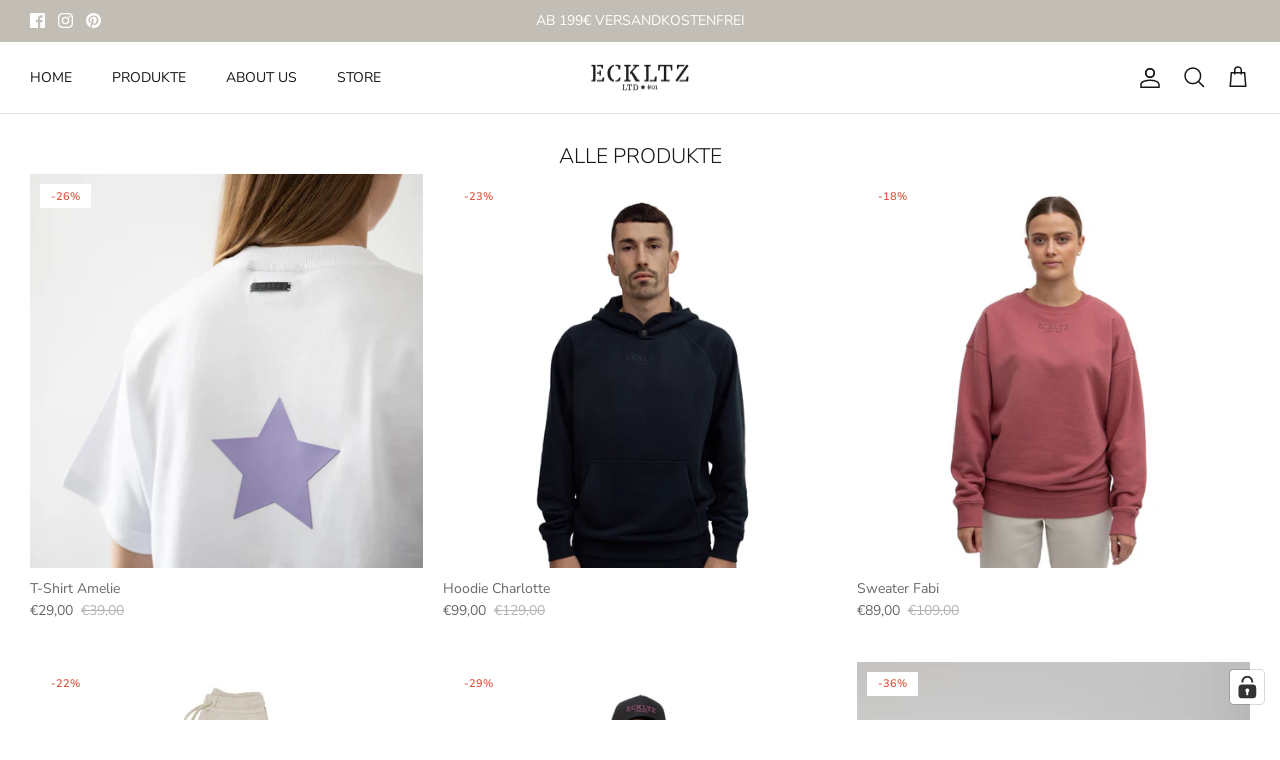

--- FILE ---
content_type: text/html; charset=utf-8
request_url: https://www.eckltz.store/collections/home
body_size: 46223
content:
<!DOCTYPE html><html lang="de" dir="ltr">
<head>
    
      
    
    
    
    
      
    
    
    
      
    
    
    
      
    
    
    
      
    
    
    
    




  <meta name="description" content="">



    
      
    
    
    
    
      
    
    
    
      
    
    
    
      
    
    
    
      
    
    
    
    




   <title>Alle Produkte</title>



    

    
    

    
    

    
    

    
    


    
    


    <meta name="seomaster" content="true"/>


  <!-- Symmetry 5.5.1 -->

  <link rel="preload" href="//www.eckltz.store/cdn/shop/t/3/assets/styles.css?v=88200454318819160931768393065" as="style">
  <meta charset="utf-8" />
<meta name="viewport" content="width=device-width,initial-scale=1.0" />
<meta http-equiv="X-UA-Compatible" content="IE=edge">

<link rel="preconnect" href="https://cdn.shopify.com" crossorigin>
<link rel="preconnect" href="https://fonts.shopify.com" crossorigin>
<link rel="preconnect" href="https://monorail-edge.shopifysvc.com"><link rel="preload" as="font" href="//www.eckltz.store/cdn/fonts/nunito_sans/nunitosans_n4.0276fe080df0ca4e6a22d9cb55aed3ed5ba6b1da.woff2" type="font/woff2" crossorigin><link rel="preload" as="font" href="//www.eckltz.store/cdn/fonts/nunito_sans/nunitosans_n7.25d963ed46da26098ebeab731e90d8802d989fa5.woff2" type="font/woff2" crossorigin><link rel="preload" as="font" href="//www.eckltz.store/cdn/fonts/nunito_sans/nunitosans_i4.6e408730afac1484cf297c30b0e67c86d17fc586.woff2" type="font/woff2" crossorigin><link rel="preload" as="font" href="//www.eckltz.store/cdn/fonts/nunito_sans/nunitosans_i7.8c1124729eec046a321e2424b2acf328c2c12139.woff2" type="font/woff2" crossorigin><link rel="preload" as="font" href="//www.eckltz.store/cdn/fonts/nunito_sans/nunitosans_n4.0276fe080df0ca4e6a22d9cb55aed3ed5ba6b1da.woff2" type="font/woff2" crossorigin><link rel="preload" as="font" href="//www.eckltz.store/cdn/fonts/nunito_sans/nunitosans_n3.dd449b0f52a6ad3150beb6eb8d82627ea34fcb52.woff2" type="font/woff2" crossorigin><link rel="preload" as="font" href="//www.eckltz.store/cdn/fonts/nunito_sans/nunitosans_n4.0276fe080df0ca4e6a22d9cb55aed3ed5ba6b1da.woff2" type="font/woff2" crossorigin><link rel="preload" href="//www.eckltz.store/cdn/shop/t/3/assets/vendor.min.js?v=11589511144441591071663168170" as="script">
<link rel="preload" href="//www.eckltz.store/cdn/shop/t/3/assets/theme.js?v=172761886286336948161663168170" as="script"><link rel="canonical" href="https://www.eckltz.store/collections/home" /><link rel="shortcut icon" href="//www.eckltz.store/cdn/shop/files/star.png?v=1666883601" type="image/png" />

   

  <meta property="og:site_name" content="ECKLTZ">
<meta property="og:url" content="https://www.eckltz.store/collections/home">
<meta property="og:title" content="Alle Produkte">
<meta property="og:type" content="product.group">
<meta property="og:description" content="Color Blocking Streetwear - bequeme Unisex Mode für jedes Alter. Inspiriert von Komfort, Qualität &amp; Style."><meta property="og:image" content="http://www.eckltz.store/cdn/shop/collections/Eckltz_3000_x_3000px_6_1200x1200.jpg?v=1666562607">
  <meta property="og:image:secure_url" content="https://www.eckltz.store/cdn/shop/collections/Eckltz_3000_x_3000px_6_1200x1200.jpg?v=1666562607">
  <meta property="og:image:width" content="3000">
  <meta property="og:image:height" content="3000"><meta name="twitter:card" content="summary_large_image">
<meta name="twitter:title" content="Alle Produkte">
<meta name="twitter:description" content="Color Blocking Streetwear - bequeme Unisex Mode für jedes Alter. Inspiriert von Komfort, Qualität &amp; Style.">


  <link href="//www.eckltz.store/cdn/shop/t/3/assets/styles.css?v=88200454318819160931768393065" rel="stylesheet" type="text/css" media="all" />

  <script>
    window.theme = window.theme || {};
    theme.money_format_with_product_code_preference = "€{{amount_with_comma_separator}}";
    theme.money_format_with_cart_code_preference = "€{{amount_with_comma_separator}}";
    theme.money_format = "€{{amount_with_comma_separator}}";
    theme.strings = {
      previous: "Bisherige",
      next: "Nächster",
      addressError: "Kann die Adresse nicht finden",
      addressNoResults: "Keine Ergebnisse für diese Adresse",
      addressQueryLimit: "Sie haben die Google- API-Nutzungsgrenze überschritten. Betrachten wir zu einem \u003ca href=\"https:\/\/developers.google.com\/maps\/premium\/usage-limits\"\u003ePremium-Paket\u003c\/a\u003e zu aktualisieren.",
      authError: "Es gab ein Problem bei Google Maps Konto zu authentifizieren.",
      icon_labels_left: "Links",
      icon_labels_right: "Rechts",
      icon_labels_down: "Runter",
      icon_labels_close: "Schließen",
      icon_labels_plus: "Plus",
      cart_terms_confirmation: "Sie müssen den Nutzungsbedingungen zustimmen, bevor Sie fortfahren.",
      products_listing_from: "Von",
      layout_live_search_see_all: "Alles anzeigen",
      products_product_add_to_cart: "In den Warenkorb",
      products_variant_no_stock: "Ausverkauft",
      products_variant_non_existent: "Nicht verfügbar",
      products_product_pick_a: "Wähle ein",
      general_navigation_menu_toggle_aria_label: "Menü umschalten",
      general_accessibility_labels_close: "Schließen",
      products_product_adding_to_cart: "Hinzufügen",
      products_product_added_to_cart: "Zum Warenkorb hinzugefügt",
      general_quick_search_pages: "Seiten",
      general_quick_search_no_results: "Leider konnten wir keine Ergebnisse finden",
      collections_general_see_all_subcollections: "Alles sehen..."
    };
    theme.routes = {
      cart_url: '/cart',
      cart_add_url: '/cart/add.js',
      cart_change_url: '/cart/change',
      predictive_search_url: '/search/suggest'
    };
    theme.settings = {
      cart_type: "drawer",
      quickbuy_style: "button",
      avoid_orphans: true
    };
    document.documentElement.classList.add('js');
  </script><script>window.performance && window.performance.mark && window.performance.mark('shopify.content_for_header.start');</script><meta name="facebook-domain-verification" content="7ppyp0f9ab9jnq8zdabbj5e0w5wg47">
<meta id="shopify-digital-wallet" name="shopify-digital-wallet" content="/66251423992/digital_wallets/dialog">
<meta name="shopify-checkout-api-token" content="727fe34d867c75c7292c797233714983">
<meta id="in-context-paypal-metadata" data-shop-id="66251423992" data-venmo-supported="false" data-environment="production" data-locale="de_DE" data-paypal-v4="true" data-currency="EUR">
<link rel="alternate" type="application/atom+xml" title="Feed" href="/collections/home.atom" />
<link rel="next" href="/collections/home?page=2">
<link rel="alternate" type="application/json+oembed" href="https://www.eckltz.store/collections/home.oembed">
<script async="async" src="/checkouts/internal/preloads.js?locale=de-DE"></script>
<link rel="preconnect" href="https://shop.app" crossorigin="anonymous">
<script async="async" src="https://shop.app/checkouts/internal/preloads.js?locale=de-DE&shop_id=66251423992" crossorigin="anonymous"></script>
<script id="apple-pay-shop-capabilities" type="application/json">{"shopId":66251423992,"countryCode":"DE","currencyCode":"EUR","merchantCapabilities":["supports3DS"],"merchantId":"gid:\/\/shopify\/Shop\/66251423992","merchantName":"ECKLTZ","requiredBillingContactFields":["postalAddress","email","phone"],"requiredShippingContactFields":["postalAddress","email","phone"],"shippingType":"shipping","supportedNetworks":["visa","maestro","masterCard","amex"],"total":{"type":"pending","label":"ECKLTZ","amount":"1.00"},"shopifyPaymentsEnabled":true,"supportsSubscriptions":true}</script>
<script id="shopify-features" type="application/json">{"accessToken":"727fe34d867c75c7292c797233714983","betas":["rich-media-storefront-analytics"],"domain":"www.eckltz.store","predictiveSearch":true,"shopId":66251423992,"locale":"de"}</script>
<script>var Shopify = Shopify || {};
Shopify.shop = "eckltz.myshopify.com";
Shopify.locale = "de";
Shopify.currency = {"active":"EUR","rate":"1.0"};
Shopify.country = "DE";
Shopify.theme = {"name":"Symmetry","id":135254900984,"schema_name":"Symmetry","schema_version":"5.5.1","theme_store_id":568,"role":"main"};
Shopify.theme.handle = "null";
Shopify.theme.style = {"id":null,"handle":null};
Shopify.cdnHost = "www.eckltz.store/cdn";
Shopify.routes = Shopify.routes || {};
Shopify.routes.root = "/";</script>
<script type="module">!function(o){(o.Shopify=o.Shopify||{}).modules=!0}(window);</script>
<script>!function(o){function n(){var o=[];function n(){o.push(Array.prototype.slice.apply(arguments))}return n.q=o,n}var t=o.Shopify=o.Shopify||{};t.loadFeatures=n(),t.autoloadFeatures=n()}(window);</script>
<script>
  window.ShopifyPay = window.ShopifyPay || {};
  window.ShopifyPay.apiHost = "shop.app\/pay";
  window.ShopifyPay.redirectState = null;
</script>
<script id="shop-js-analytics" type="application/json">{"pageType":"collection"}</script>
<script defer="defer" async type="module" src="//www.eckltz.store/cdn/shopifycloud/shop-js/modules/v2/client.init-shop-cart-sync_D96QZrIF.de.esm.js"></script>
<script defer="defer" async type="module" src="//www.eckltz.store/cdn/shopifycloud/shop-js/modules/v2/chunk.common_SV6uigsF.esm.js"></script>
<script type="module">
  await import("//www.eckltz.store/cdn/shopifycloud/shop-js/modules/v2/client.init-shop-cart-sync_D96QZrIF.de.esm.js");
await import("//www.eckltz.store/cdn/shopifycloud/shop-js/modules/v2/chunk.common_SV6uigsF.esm.js");

  window.Shopify.SignInWithShop?.initShopCartSync?.({"fedCMEnabled":true,"windoidEnabled":true});

</script>
<script>
  window.Shopify = window.Shopify || {};
  if (!window.Shopify.featureAssets) window.Shopify.featureAssets = {};
  window.Shopify.featureAssets['shop-js'] = {"shop-cart-sync":["modules/v2/client.shop-cart-sync_D9v5EJ5H.de.esm.js","modules/v2/chunk.common_SV6uigsF.esm.js"],"init-fed-cm":["modules/v2/client.init-fed-cm_DlbV7VrN.de.esm.js","modules/v2/chunk.common_SV6uigsF.esm.js"],"shop-button":["modules/v2/client.shop-button_7yN-YEo8.de.esm.js","modules/v2/chunk.common_SV6uigsF.esm.js"],"shop-cash-offers":["modules/v2/client.shop-cash-offers_CZ39C1VE.de.esm.js","modules/v2/chunk.common_SV6uigsF.esm.js","modules/v2/chunk.modal_CqlMJe-n.esm.js"],"init-windoid":["modules/v2/client.init-windoid_CPAVU_59.de.esm.js","modules/v2/chunk.common_SV6uigsF.esm.js"],"init-shop-email-lookup-coordinator":["modules/v2/client.init-shop-email-lookup-coordinator_BE78sutm.de.esm.js","modules/v2/chunk.common_SV6uigsF.esm.js"],"shop-toast-manager":["modules/v2/client.shop-toast-manager_Dc8Kqo2D.de.esm.js","modules/v2/chunk.common_SV6uigsF.esm.js"],"shop-login-button":["modules/v2/client.shop-login-button_CdH6DD4B.de.esm.js","modules/v2/chunk.common_SV6uigsF.esm.js","modules/v2/chunk.modal_CqlMJe-n.esm.js"],"avatar":["modules/v2/client.avatar_BTnouDA3.de.esm.js"],"pay-button":["modules/v2/client.pay-button_BaMaWndh.de.esm.js","modules/v2/chunk.common_SV6uigsF.esm.js"],"init-shop-cart-sync":["modules/v2/client.init-shop-cart-sync_D96QZrIF.de.esm.js","modules/v2/chunk.common_SV6uigsF.esm.js"],"init-customer-accounts":["modules/v2/client.init-customer-accounts_DPOSv1Vm.de.esm.js","modules/v2/client.shop-login-button_CdH6DD4B.de.esm.js","modules/v2/chunk.common_SV6uigsF.esm.js","modules/v2/chunk.modal_CqlMJe-n.esm.js"],"init-shop-for-new-customer-accounts":["modules/v2/client.init-shop-for-new-customer-accounts_CQXgmjbo.de.esm.js","modules/v2/client.shop-login-button_CdH6DD4B.de.esm.js","modules/v2/chunk.common_SV6uigsF.esm.js","modules/v2/chunk.modal_CqlMJe-n.esm.js"],"init-customer-accounts-sign-up":["modules/v2/client.init-customer-accounts-sign-up_BxD8dlgd.de.esm.js","modules/v2/client.shop-login-button_CdH6DD4B.de.esm.js","modules/v2/chunk.common_SV6uigsF.esm.js","modules/v2/chunk.modal_CqlMJe-n.esm.js"],"checkout-modal":["modules/v2/client.checkout-modal_CKh-sfKU.de.esm.js","modules/v2/chunk.common_SV6uigsF.esm.js","modules/v2/chunk.modal_CqlMJe-n.esm.js"],"shop-follow-button":["modules/v2/client.shop-follow-button_CTvrvDxo.de.esm.js","modules/v2/chunk.common_SV6uigsF.esm.js","modules/v2/chunk.modal_CqlMJe-n.esm.js"],"lead-capture":["modules/v2/client.lead-capture_CuieyBjh.de.esm.js","modules/v2/chunk.common_SV6uigsF.esm.js","modules/v2/chunk.modal_CqlMJe-n.esm.js"],"shop-login":["modules/v2/client.shop-login_D_5Nijtq.de.esm.js","modules/v2/chunk.common_SV6uigsF.esm.js","modules/v2/chunk.modal_CqlMJe-n.esm.js"],"payment-terms":["modules/v2/client.payment-terms_B0kyqrWX.de.esm.js","modules/v2/chunk.common_SV6uigsF.esm.js","modules/v2/chunk.modal_CqlMJe-n.esm.js"]};
</script>
<script id="__st">var __st={"a":66251423992,"offset":3600,"reqid":"93504ed7-1504-4dd3-a50f-be244aff34ce-1768418922","pageurl":"www.eckltz.store\/collections\/home","u":"12ae49c76531","p":"collection","rtyp":"collection","rid":402445795576};</script>
<script>window.ShopifyPaypalV4VisibilityTracking = true;</script>
<script id="captcha-bootstrap">!function(){'use strict';const t='contact',e='account',n='new_comment',o=[[t,t],['blogs',n],['comments',n],[t,'customer']],c=[[e,'customer_login'],[e,'guest_login'],[e,'recover_customer_password'],[e,'create_customer']],r=t=>t.map((([t,e])=>`form[action*='/${t}']:not([data-nocaptcha='true']) input[name='form_type'][value='${e}']`)).join(','),a=t=>()=>t?[...document.querySelectorAll(t)].map((t=>t.form)):[];function s(){const t=[...o],e=r(t);return a(e)}const i='password',u='form_key',d=['recaptcha-v3-token','g-recaptcha-response','h-captcha-response',i],f=()=>{try{return window.sessionStorage}catch{return}},m='__shopify_v',_=t=>t.elements[u];function p(t,e,n=!1){try{const o=window.sessionStorage,c=JSON.parse(o.getItem(e)),{data:r}=function(t){const{data:e,action:n}=t;return t[m]||n?{data:e,action:n}:{data:t,action:n}}(c);for(const[e,n]of Object.entries(r))t.elements[e]&&(t.elements[e].value=n);n&&o.removeItem(e)}catch(o){console.error('form repopulation failed',{error:o})}}const l='form_type',E='cptcha';function T(t){t.dataset[E]=!0}const w=window,h=w.document,L='Shopify',v='ce_forms',y='captcha';let A=!1;((t,e)=>{const n=(g='f06e6c50-85a8-45c8-87d0-21a2b65856fe',I='https://cdn.shopify.com/shopifycloud/storefront-forms-hcaptcha/ce_storefront_forms_captcha_hcaptcha.v1.5.2.iife.js',D={infoText:'Durch hCaptcha geschützt',privacyText:'Datenschutz',termsText:'Allgemeine Geschäftsbedingungen'},(t,e,n)=>{const o=w[L][v],c=o.bindForm;if(c)return c(t,g,e,D).then(n);var r;o.q.push([[t,g,e,D],n]),r=I,A||(h.body.append(Object.assign(h.createElement('script'),{id:'captcha-provider',async:!0,src:r})),A=!0)});var g,I,D;w[L]=w[L]||{},w[L][v]=w[L][v]||{},w[L][v].q=[],w[L][y]=w[L][y]||{},w[L][y].protect=function(t,e){n(t,void 0,e),T(t)},Object.freeze(w[L][y]),function(t,e,n,w,h,L){const[v,y,A,g]=function(t,e,n){const i=e?o:[],u=t?c:[],d=[...i,...u],f=r(d),m=r(i),_=r(d.filter((([t,e])=>n.includes(e))));return[a(f),a(m),a(_),s()]}(w,h,L),I=t=>{const e=t.target;return e instanceof HTMLFormElement?e:e&&e.form},D=t=>v().includes(t);t.addEventListener('submit',(t=>{const e=I(t);if(!e)return;const n=D(e)&&!e.dataset.hcaptchaBound&&!e.dataset.recaptchaBound,o=_(e),c=g().includes(e)&&(!o||!o.value);(n||c)&&t.preventDefault(),c&&!n&&(function(t){try{if(!f())return;!function(t){const e=f();if(!e)return;const n=_(t);if(!n)return;const o=n.value;o&&e.removeItem(o)}(t);const e=Array.from(Array(32),(()=>Math.random().toString(36)[2])).join('');!function(t,e){_(t)||t.append(Object.assign(document.createElement('input'),{type:'hidden',name:u})),t.elements[u].value=e}(t,e),function(t,e){const n=f();if(!n)return;const o=[...t.querySelectorAll(`input[type='${i}']`)].map((({name:t})=>t)),c=[...d,...o],r={};for(const[a,s]of new FormData(t).entries())c.includes(a)||(r[a]=s);n.setItem(e,JSON.stringify({[m]:1,action:t.action,data:r}))}(t,e)}catch(e){console.error('failed to persist form',e)}}(e),e.submit())}));const S=(t,e)=>{t&&!t.dataset[E]&&(n(t,e.some((e=>e===t))),T(t))};for(const o of['focusin','change'])t.addEventListener(o,(t=>{const e=I(t);D(e)&&S(e,y())}));const B=e.get('form_key'),M=e.get(l),P=B&&M;t.addEventListener('DOMContentLoaded',(()=>{const t=y();if(P)for(const e of t)e.elements[l].value===M&&p(e,B);[...new Set([...A(),...v().filter((t=>'true'===t.dataset.shopifyCaptcha))])].forEach((e=>S(e,t)))}))}(h,new URLSearchParams(w.location.search),n,t,e,['guest_login'])})(!0,!0)}();</script>
<script integrity="sha256-4kQ18oKyAcykRKYeNunJcIwy7WH5gtpwJnB7kiuLZ1E=" data-source-attribution="shopify.loadfeatures" defer="defer" src="//www.eckltz.store/cdn/shopifycloud/storefront/assets/storefront/load_feature-a0a9edcb.js" crossorigin="anonymous"></script>
<script crossorigin="anonymous" defer="defer" src="//www.eckltz.store/cdn/shopifycloud/storefront/assets/shopify_pay/storefront-65b4c6d7.js?v=20250812"></script>
<script data-source-attribution="shopify.dynamic_checkout.dynamic.init">var Shopify=Shopify||{};Shopify.PaymentButton=Shopify.PaymentButton||{isStorefrontPortableWallets:!0,init:function(){window.Shopify.PaymentButton.init=function(){};var t=document.createElement("script");t.src="https://www.eckltz.store/cdn/shopifycloud/portable-wallets/latest/portable-wallets.de.js",t.type="module",document.head.appendChild(t)}};
</script>
<script data-source-attribution="shopify.dynamic_checkout.buyer_consent">
  function portableWalletsHideBuyerConsent(e){var t=document.getElementById("shopify-buyer-consent"),n=document.getElementById("shopify-subscription-policy-button");t&&n&&(t.classList.add("hidden"),t.setAttribute("aria-hidden","true"),n.removeEventListener("click",e))}function portableWalletsShowBuyerConsent(e){var t=document.getElementById("shopify-buyer-consent"),n=document.getElementById("shopify-subscription-policy-button");t&&n&&(t.classList.remove("hidden"),t.removeAttribute("aria-hidden"),n.addEventListener("click",e))}window.Shopify?.PaymentButton&&(window.Shopify.PaymentButton.hideBuyerConsent=portableWalletsHideBuyerConsent,window.Shopify.PaymentButton.showBuyerConsent=portableWalletsShowBuyerConsent);
</script>
<script data-source-attribution="shopify.dynamic_checkout.cart.bootstrap">document.addEventListener("DOMContentLoaded",(function(){function t(){return document.querySelector("shopify-accelerated-checkout-cart, shopify-accelerated-checkout")}if(t())Shopify.PaymentButton.init();else{new MutationObserver((function(e,n){t()&&(Shopify.PaymentButton.init(),n.disconnect())})).observe(document.body,{childList:!0,subtree:!0})}}));
</script>
<script id='scb4127' type='text/javascript' async='' src='https://www.eckltz.store/cdn/shopifycloud/privacy-banner/storefront-banner.js'></script><link id="shopify-accelerated-checkout-styles" rel="stylesheet" media="screen" href="https://www.eckltz.store/cdn/shopifycloud/portable-wallets/latest/accelerated-checkout-backwards-compat.css" crossorigin="anonymous">
<style id="shopify-accelerated-checkout-cart">
        #shopify-buyer-consent {
  margin-top: 1em;
  display: inline-block;
  width: 100%;
}

#shopify-buyer-consent.hidden {
  display: none;
}

#shopify-subscription-policy-button {
  background: none;
  border: none;
  padding: 0;
  text-decoration: underline;
  font-size: inherit;
  cursor: pointer;
}

#shopify-subscription-policy-button::before {
  box-shadow: none;
}

      </style>

<script>window.performance && window.performance.mark && window.performance.mark('shopify.content_for_header.end');</script>

<!-- Google tag (gtag.js) -->
<script async src="https://www.googletagmanager.com/gtag/js?id=AW-10951803172"></script>
<script>
  window.dataLayer = window.dataLayer || [];
  function gtag(){dataLayer.push(arguments);}
  gtag('js', new Date());

  gtag('config', 'AW-10951803172');
</script>

<meta name="facebook-domain-verification" content="ypu899fvu70rp9e9fpffrbe7skxt5z" />

<!-- Meta Pixel Code -->
<script>
!function(f,b,e,v,n,t,s)
{if(f.fbq)return;n=f.fbq=function(){n.callMethod?
n.callMethod.apply(n,arguments):n.queue.push(arguments)};
if(!f._fbq)f._fbq=n;n.push=n;n.loaded=!0;n.version='2.0';
n.queue=[];t=b.createElement(e);t.async=!0;
t.src=v;s=b.getElementsByTagName(e)[0];
s.parentNode.insertBefore(t,s)}(window, document,'script',
'https://connect.facebook.net/en_US/fbevents.js');
fbq('init', '427669129351157');
fbq('track', 'PageView');
</script>
<noscript><img height="1" width="1" style="display:none"
src="https://www.facebook.com/tr?id=427669129351157&ev=PageView&noscript=1"
/></noscript>
<!-- End Meta Pixel Code -->

<!-- BEGIN app block: shopify://apps/complianz-gdpr-cookie-consent/blocks/bc-block/e49729f0-d37d-4e24-ac65-e0e2f472ac27 -->

    
    
    
<link id='complianz-css' rel="stylesheet" href=https://cdn.shopify.com/extensions/019a2fb2-ee57-75e6-ac86-acfd14822c1d/gdpr-legal-cookie-74/assets/complainz.css media="print" onload="this.media='all'">
    <style>
        #Compliance-iframe.Compliance-iframe-branded > div.purposes-header,
        #Compliance-iframe.Compliance-iframe-branded > div.cmplc-cmp-header,
        #purposes-container > div.purposes-header,
        #Compliance-cs-banner .Compliance-cs-brand {
            background-color: #ffffff !important;
            color: #000000!important;
        }
        #Compliance-iframe.Compliance-iframe-branded .purposes-header .cmplc-btn-cp ,
        #Compliance-iframe.Compliance-iframe-branded .purposes-header .cmplc-btn-cp:hover,
        #Compliance-iframe.Compliance-iframe-branded .purposes-header .cmplc-btn-back:hover  {
            background-color: #ffffff !important;
            opacity: 1 !important;
        }
        #Compliance-cs-banner .cmplc-toggle .cmplc-toggle-label {
            color: !important;
        }
        #Compliance-iframe.Compliance-iframe-branded .purposes-header .cmplc-btn-cp:hover,
        #Compliance-iframe.Compliance-iframe-branded .purposes-header .cmplc-btn-back:hover {
            background-color: !important;
            color: !important;
        }
        #Compliance-cs-banner #Compliance-cs-title {
            font-size: 14px !important;
        }
        #Compliance-cs-banner .Compliance-cs-content,
        #Compliance-cs-title,
        .cmplc-toggle-checkbox.granular-control-checkbox span {
            background-color: #FFFFFF !important;
            color: #0A0A0A !important;
            font-size: 14px !important;
        }
        #Compliance-cs-banner .Compliance-cs-close-btn {
            font-size: 14px !important;
            background-color: #FFFFFF !important;
        }
        #Compliance-cs-banner .Compliance-cs-opt-group {
            color: #FFFFFF !important;
        }
        #Compliance-cs-banner .Compliance-cs-opt-group button,
        .Compliance-alert button.Compliance-button-cancel {
            background-color: #FFFFFF!important;
            color: #007BBC!important;
        }
        #Compliance-cs-banner .Compliance-cs-opt-group button.Compliance-cs-accept-btn,
        #Compliance-cs-banner .Compliance-cs-opt-group button.Compliance-cs-btn-primary,
        .Compliance-alert button.Compliance-button-confirm {
            background-color: #007BBC !important;
            color: #FFFFFF !important;
        }
        #Compliance-cs-banner .Compliance-cs-opt-group button.Compliance-cs-reject-btn {
            background-color: #007BBC!important;
            color: #FFFFFF!important;
        }

        #Compliance-cs-banner .Compliance-banner-content button {
            cursor: pointer !important;
            color: currentColor !important;
            text-decoration: underline !important;
            border: none !important;
            background-color: transparent !important;
            font-size: 100% !important;
            padding: 0 !important;
        }

        #Compliance-cs-banner .Compliance-cs-opt-group button {
            border-radius: 4px !important;
            padding-block: 10px !important;
        }
        @media (min-width: 640px) {
            #Compliance-cs-banner.Compliance-cs-default-floating:not(.Compliance-cs-top):not(.Compliance-cs-center) .Compliance-cs-container, #Compliance-cs-banner.Compliance-cs-default-floating:not(.Compliance-cs-bottom):not(.Compliance-cs-center) .Compliance-cs-container, #Compliance-cs-banner.Compliance-cs-default-floating.Compliance-cs-center:not(.Compliance-cs-top):not(.Compliance-cs-bottom) .Compliance-cs-container {
                width: 560px !important;
            }
            #Compliance-cs-banner.Compliance-cs-default-floating:not(.Compliance-cs-top):not(.Compliance-cs-center) .Compliance-cs-opt-group, #Compliance-cs-banner.Compliance-cs-default-floating:not(.Compliance-cs-bottom):not(.Compliance-cs-center) .Compliance-cs-opt-group, #Compliance-cs-banner.Compliance-cs-default-floating.Compliance-cs-center:not(.Compliance-cs-top):not(.Compliance-cs-bottom) .Compliance-cs-opt-group {
                flex-direction: row !important;
            }
            #Compliance-cs-banner .Compliance-cs-opt-group button:not(:last-of-type),
            #Compliance-cs-banner .Compliance-cs-opt-group button {
                margin-right: 4px !important;
            }
            #Compliance-cs-banner .Compliance-cs-container .Compliance-cs-brand {
                position: absolute !important;
                inset-block-start: 6px;
            }
        }
        #Compliance-cs-banner.Compliance-cs-default-floating:not(.Compliance-cs-top):not(.Compliance-cs-center) .Compliance-cs-opt-group > div, #Compliance-cs-banner.Compliance-cs-default-floating:not(.Compliance-cs-bottom):not(.Compliance-cs-center) .Compliance-cs-opt-group > div, #Compliance-cs-banner.Compliance-cs-default-floating.Compliance-cs-center:not(.Compliance-cs-top):not(.Compliance-cs-bottom) .Compliance-cs-opt-group > div {
            flex-direction: row-reverse;
            width: 100% !important;
        }

        .Compliance-cs-brand-badge-outer, .Compliance-cs-brand-badge, #Compliance-cs-banner.Compliance-cs-default-floating.Compliance-cs-bottom .Compliance-cs-brand-badge-outer,
        #Compliance-cs-banner.Compliance-cs-default.Compliance-cs-bottom .Compliance-cs-brand-badge-outer,
        #Compliance-cs-banner.Compliance-cs-default:not(.Compliance-cs-left) .Compliance-cs-brand-badge-outer,
        #Compliance-cs-banner.Compliance-cs-default-floating:not(.Compliance-cs-left) .Compliance-cs-brand-badge-outer {
            display: none !important
        }

        #Compliance-cs-banner:not(.Compliance-cs-top):not(.Compliance-cs-bottom) .Compliance-cs-container.Compliance-cs-themed {
            flex-direction: row !important;
        }

        #Compliance-cs-banner #Compliance-cs-title,
        #Compliance-cs-banner #Compliance-cs-custom-title {
            justify-self: center !important;
            font-size: 14px !important;
            font-family: -apple-system,sans-serif !important;
            margin-inline: auto !important;
            width: 55% !important;
            text-align: center;
            font-weight: 600;
            visibility: unset;
        }

        @media (max-width: 640px) {
            #Compliance-cs-banner #Compliance-cs-title,
            #Compliance-cs-banner #Compliance-cs-custom-title {
                display: block;
            }
        }

        #Compliance-cs-banner .Compliance-cs-brand img {
            max-width: 110px !important;
            min-height: 32px !important;
        }
        #Compliance-cs-banner .Compliance-cs-container .Compliance-cs-brand {
            background: none !important;
            padding: 0px !important;
            margin-block-start:10px !important;
            margin-inline-start:16px !important;
        }

        #Compliance-cs-banner .Compliance-cs-opt-group button {
            padding-inline: 4px !important;
        }

    </style>
    
    
    
    

    <script type="text/javascript">
        function loadScript(src) {
            return new Promise((resolve, reject) => {
                const s = document.createElement("script");
                s.src = src;
                s.charset = "UTF-8";
                s.onload = resolve;
                s.onerror = reject;
                document.head.appendChild(s);
            });
        }

        function filterGoogleConsentModeURLs(domainsArray) {
            const googleConsentModeComplianzURls = [
                // 197, # Google Tag Manager:
                {"domain":"s.www.googletagmanager.com", "path":""},
                {"domain":"www.tagmanager.google.com", "path":""},
                {"domain":"www.googletagmanager.com", "path":""},
                {"domain":"googletagmanager.com", "path":""},
                {"domain":"tagassistant.google.com", "path":""},
                {"domain":"tagmanager.google.com", "path":""},

                // 2110, # Google Analytics 4:
                {"domain":"www.analytics.google.com", "path":""},
                {"domain":"www.google-analytics.com", "path":""},
                {"domain":"ssl.google-analytics.com", "path":""},
                {"domain":"google-analytics.com", "path":""},
                {"domain":"analytics.google.com", "path":""},
                {"domain":"region1.google-analytics.com", "path":""},
                {"domain":"region1.analytics.google.com", "path":""},
                {"domain":"*.google-analytics.com", "path":""},
                {"domain":"www.googletagmanager.com", "path":"/gtag/js?id=G"},
                {"domain":"googletagmanager.com", "path":"/gtag/js?id=UA"},
                {"domain":"www.googletagmanager.com", "path":"/gtag/js?id=UA"},
                {"domain":"googletagmanager.com", "path":"/gtag/js?id=G"},

                // 177, # Google Ads conversion tracking:
                {"domain":"googlesyndication.com", "path":""},
                {"domain":"media.admob.com", "path":""},
                {"domain":"gmodules.com", "path":""},
                {"domain":"ad.ytsa.net", "path":""},
                {"domain":"dartmotif.net", "path":""},
                {"domain":"dmtry.com", "path":""},
                {"domain":"go.channelintelligence.com", "path":""},
                {"domain":"googleusercontent.com", "path":""},
                {"domain":"googlevideo.com", "path":""},
                {"domain":"gvt1.com", "path":""},
                {"domain":"links.channelintelligence.com", "path":""},
                {"domain":"obrasilinteirojoga.com.br", "path":""},
                {"domain":"pcdn.tcgmsrv.net", "path":""},
                {"domain":"rdr.tag.channelintelligence.com", "path":""},
                {"domain":"static.googleadsserving.cn", "path":""},
                {"domain":"studioapi.doubleclick.com", "path":""},
                {"domain":"teracent.net", "path":""},
                {"domain":"ttwbs.channelintelligence.com", "path":""},
                {"domain":"wtb.channelintelligence.com", "path":""},
                {"domain":"youknowbest.com", "path":""},
                {"domain":"doubleclick.net", "path":""},
                {"domain":"redirector.gvt1.com", "path":""},

                //116, # Google Ads Remarketing
                {"domain":"googlesyndication.com", "path":""},
                {"domain":"media.admob.com", "path":""},
                {"domain":"gmodules.com", "path":""},
                {"domain":"ad.ytsa.net", "path":""},
                {"domain":"dartmotif.net", "path":""},
                {"domain":"dmtry.com", "path":""},
                {"domain":"go.channelintelligence.com", "path":""},
                {"domain":"googleusercontent.com", "path":""},
                {"domain":"googlevideo.com", "path":""},
                {"domain":"gvt1.com", "path":""},
                {"domain":"links.channelintelligence.com", "path":""},
                {"domain":"obrasilinteirojoga.com.br", "path":""},
                {"domain":"pcdn.tcgmsrv.net", "path":""},
                {"domain":"rdr.tag.channelintelligence.com", "path":""},
                {"domain":"static.googleadsserving.cn", "path":""},
                {"domain":"studioapi.doubleclick.com", "path":""},
                {"domain":"teracent.net", "path":""},
                {"domain":"ttwbs.channelintelligence.com", "path":""},
                {"domain":"wtb.channelintelligence.com", "path":""},
                {"domain":"youknowbest.com", "path":""},
                {"domain":"doubleclick.net", "path":""},
                {"domain":"redirector.gvt1.com", "path":""}
            ];

            if (!Array.isArray(domainsArray)) { 
                return [];
            }

            const blockedPairs = new Map();
            for (const rule of googleConsentModeComplianzURls) {
                if (!blockedPairs.has(rule.domain)) {
                    blockedPairs.set(rule.domain, new Set());
                }
                blockedPairs.get(rule.domain).add(rule.path);
            }

            return domainsArray.filter(item => {
                const paths = blockedPairs.get(item.d);
                return !(paths && paths.has(item.p));
            });
        }

        function setupAutoblockingByDomain() {
            // autoblocking by domain
            const autoblockByDomainArray = [];
            const prefixID = '10000' // to not get mixed with real metis ids
            let cmpBlockerDomains = []
            let cmpCmplcVendorsPurposes = {}
            let counter = 1
            for (const object of autoblockByDomainArray) {
                cmpBlockerDomains.push({
                    d: object.d,
                    p: object.path,
                    v: prefixID + counter,
                });
                counter++;
            }
            
            counter = 1
            for (const object of autoblockByDomainArray) {
                cmpCmplcVendorsPurposes[prefixID + counter] = object?.p ?? '1';
                counter++;
            }

            Object.defineProperty(window, "cmp_cmplc_vendors_purposes", {
                get() {
                    return cmpCmplcVendorsPurposes;
                },
                set(value) {
                    cmpCmplcVendorsPurposes = { ...cmpCmplcVendorsPurposes, ...value };
                }
            });
            const basicGmc = true;


            Object.defineProperty(window, "cmp_importblockerdomains", {
                get() {
                    if (basicGmc) {
                        return filterGoogleConsentModeURLs(cmpBlockerDomains);
                    }
                    return cmpBlockerDomains;
                },
                set(value) {
                    cmpBlockerDomains = [ ...cmpBlockerDomains, ...value ];
                }
            });
        }

        function enforceRejectionRecovery() {
            const base = (window._cmplc = window._cmplc || {});
            const featuresHolder = {};

            function lockFlagOn(holder) {
                const desc = Object.getOwnPropertyDescriptor(holder, 'rejection_recovery');
                if (!desc) {
                    Object.defineProperty(holder, 'rejection_recovery', {
                        get() { return true; },
                        set(_) { /* ignore */ },
                        enumerable: true,
                        configurable: false
                    });
                }
                return holder;
            }

            Object.defineProperty(base, 'csFeatures', {
                configurable: false,
                enumerable: true,
                get() {
                    return featuresHolder;
                },
                set(obj) {
                    if (obj && typeof obj === 'object') {
                        Object.keys(obj).forEach(k => {
                            if (k !== 'rejection_recovery') {
                                featuresHolder[k] = obj[k];
                            }
                        });
                    }
                    // we lock it, it won't try to redefine
                    lockFlagOn(featuresHolder);
                }
            });

            // Ensure an object is exposed even if read early
            if (!('csFeatures' in base)) {
                base.csFeatures = {};
            } else {
                // If someone already set it synchronously, merge and lock now.
                base.csFeatures = base.csFeatures;
            }
        }

        function splitDomains(joinedString) {
            if (!joinedString) {
                return []; // empty string -> empty array
            }
            return joinedString.split(";");
        }

        function setupWhitelist() {
            // Whitelist by domain:
            const whitelistString = "";
            const whitelist_array = [...splitDomains(whitelistString)];
            if (Array.isArray(window?.cmp_block_ignoredomains)) {
                window.cmp_block_ignoredomains = [...whitelist_array, ...window.cmp_block_ignoredomains];
            }
        }

        async function initCompliance() {
            const currentCsConfiguration = {"banner":{"acceptButtonDisplay":true,"rejectButtonDisplay":true,"customizeButtonDisplay":true,"position":"float-center","backgroundOverlay":false,"fontSize":"14px","content":"","acceptButtonCaption":"","rejectButtonCaption":"","customizeButtonCaption":"","backgroundColor":"#FFFFFF","cookiePolicyLinkColor":"#4DA8DA","textColor":"#0A0A0A","acceptButtonColor":"#007BBC","acceptButtonCaptionColor":"#FFFFFF","rejectButtonColor":"#007BBC","rejectButtonCaptionColor":"#FFFFFF","customizeButtonColor":"#FFFFFF","customizeButtonCaptionColor":"#007BBC","applyStyles":"false","logo":""},"privacyWidget":true,"siteId":4385916,"cookiePolicyIds":{"en":22505169}};
            const preview_config = {"format_and_position":{"has_background_overlay":false,"position":"float-center"},"text":{"fontsize":"14px","content":{"title":{"bg":"","ca":"","cs":"","da":"","de":"","el":"","en":"","en-GB":"","es":"","et":"","fi":"","fr":"","hr":"","hu":"","it":"","lt":"","lv":"","nl":"","no":"","pl":"","pt":"","pt-BR":"","ro":"","ru":"","sk":"","sl":"","sv":""},"hideTitle":false,"main":{"bg":"","ca":"","cs":"","da":"","de":"","el":"","en":"","en-GB":"","es":"","et":"","fi":"","fr":"","hr":"","hu":"","it":"","lt":"","lv":"","nl":"","no":"","pl":"","pt":"","pt-BR":"","ro":"","ru":"","sk":"","sl":"","sv":""},"accept":{"bg":"","ca":"","cs":"","da":"","de":"","el":"","en":"","en-GB":"","es":"","et":"","fi":"","fr":"","hr":"","hu":"","it":"","lt":"","lv":"","nl":"","no":"","pl":"","pt":"","pt-BR":"","ro":"","ru":"","sk":"","sl":"","sv":""},"reject":{"bg":"","ca":"","cs":"","da":"","de":"","el":"","en":"","en-GB":"","es":"","et":"","fi":"","fr":"","hr":"","hu":"","it":"","lt":"","lv":"","nl":"","no":"","pl":"","pt":"","pt-BR":"","ro":"","ru":"","sk":"","sl":"","sv":""},"learnMore":{"bg":"","ca":"","cs":"","da":"","de":"","el":"","en":"","en-GB":"","es":"","et":"","fi":"","fr":"","hr":"","hu":"","it":"","lt":"","lv":"","nl":"","no":"","pl":"","pt":"","pt-BR":"","ro":"","ru":"","sk":"","sl":"","sv":""},"cp_caption":{"bg":"","ca":"","cs":"","da":"","de":"","el":"","en":"","en-GB":"","es":"","et":"","fi":"","fr":"","hr":"","hu":"","it":"","lt":"","lv":"","nl":"","no":"","pl":"","pt":"","pt-BR":"","ro":"","ru":"","sk":"","sl":"","sv":""}}},"theme":{"setting_type":0,"standard":{"subtype":"light"},"color":{"selected_color":"Mint","selected_color_style":"neutral"},"custom":{"main":{"background":"#ffffff","text":"#000000"},"acceptButton":{"background":"#ffffff","text":"#000000"},"rejectButton":{"background":"#ffffff","text":"#000000"},"learnMoreButton":{"background":"#ffffff","text":"#000000"}},"logo":{"type":0,"add_from_url":{"url":"","brand_header_color":"#ffffff","brand_text_color":"#000000"},"upload":{"src":"","brand_header_color":"#ffffff","brand_text_color":"#000000"}}},"privacyWidget":true,"cookiePolicyPageUrl":"\/pages\/cookie-policy","privacyPolicyPageUrl":"\/policies\/privacy-policy","primaryDomain":"https:\/\/www.eckltz.store"};
            const settings = {"businessLocation":null,"targetRegions":[],"legislations":{"isAutomatic":true,"customLegislations":{"gdprApplies":true,"usprApplies":false,"ccpaApplies":false,"lgpdApplies":false}},"googleConsentMode":false,"microsoftConsentMode":false,"enableTcf":false,"fallbackLanguage":"en","emailNotification":true,"disableAutoBlocking":false,"enableAdvanceGCM":true};

            const supportedLangs = [
            'bg','ca','cs','da','de','el','en','en-GB','es','et',
            'fi','fr','hr','hu','it','lt','lv','nl','no','pl',
            'pt','pt-BR','ro','ru','sk','sl','sv'
            ];

            // Build i18n map; prefer globals (e.g., window.it / window.en) if your locale files define them,
            // otherwise fall back to Liquid-injected JSON (cleaned_*).
            const currentLang = "de";
            const fallbackLang = "en";

            let cmplc_i18n = {};

            // fallback first
            (function attachFallback() {
                // If your external locale file defines a global like "window[<lang>]"
                if (typeof window[fallbackLang] !== "undefined") {
                    cmplc_i18n[fallbackLang] = window[fallbackLang];
                    return;
                }
            })();

            // then current
            (function attachCurrent() {
            if (supportedLangs.includes(currentLang)) {
                if (typeof window[currentLang] !== "undefined") {
                    cmplc_i18n[currentLang] = window[currentLang];
                    return;
                }
            }
            })();

            const isPrimaryLang = true;
            const primaryDomain = "https://www.eckltz.store";
            const cookiePolicyPageUrl = "/pages/cookie-policy";
            const privacyPolicyPageUrl = "/policies/privacy-policy";

            const cookiePolicyId =
            currentCsConfiguration?.cookiePolicyIds[currentLang] ??
            currentCsConfiguration?.cookiePolicyIds[fallbackLang];

            // 🔴 IMPORTANT: make _cmplc global
            window._cmplc = window?._cmplc || [];
            const _cmplc = window._cmplc;

            _cmplc.csConfiguration = {
                ..._cmplc.csConfiguration,
                ...currentCsConfiguration,
                cookiePolicyId,
                consentOnContinuedBrowsing:  false,
                perPurposeConsent:           true,
                countryDetection:            true,
                enableGdpr:                  settings?.legislations?.customLegislations?.gdprApplies,
                enableUspr:                  settings?.legislations?.customLegislations?.usprApplies,
                enableCcpa:                  settings?.legislations?.customLegislations?.ccpaApplies,
                enableLgpd:                  settings?.legislations?.customLegislations?.lgpdApplies,
                googleConsentMode:           settings?.googleConsentMode,
                uetConsentMode:              settings?.microsoftConsentMode,
                enableTcf:                   settings?.enableTcf,
                tcfPublisherCC:              settings?.businessLocation,
                lang:                        supportedLangs.includes(currentLang) ? currentLang : fallbackLang,
                i18n:                        cmplc_i18n,
                brand:                       'Complianz',
                cookiePolicyInOtherWindow:   true,
                cookiePolicyUrl:             `${primaryDomain}${isPrimaryLang ? '' : '/' + currentLang}${cookiePolicyPageUrl}`,
                privacyPolicyUrl:            `${primaryDomain}${isPrimaryLang ? '' : '/' + currentLang}${privacyPolicyPageUrl}`,
                floatingPreferencesButtonDisplay: currentCsConfiguration?.privacyWidget ? (currentCsConfiguration?.banner?.privacyWidgetPosition ?? 'bottom-right') : false,
                cmpId:                       { tcf: 332 },
                callback:                    {},
                purposes:                    "1, 2, 3, 4, 5",
                promptToAcceptOnBlockedElements: true,
                googleEnableAdvertiserConsentMode: settings?.googleConsentMode && settings?.enableTcf
            };

            const customeContent = preview_config?.text?.content ?? {};
            const titleContent =
            customeContent?.title?.hasOwnProperty(currentLang) ? customeContent?.title[currentLang] :
            customeContent?.title?.hasOwnProperty(fallbackLang) ? customeContent?.title[fallbackLang] : '';
            let mainContent =
            customeContent?.main?.hasOwnProperty(currentLang) ? customeContent?.main[currentLang] :
            customeContent?.main?.hasOwnProperty(fallbackLang) ? customeContent?.main[fallbackLang] : '';
            if (titleContent !== '') {
            mainContent = mainContent !== '' ? `<h2 id='Compliance-cs-custom-title'>${titleContent}</h2>${mainContent}` : '';
            }

            _cmplc.csConfiguration.banner = {
            ..._cmplc.csConfiguration.banner,
            content: mainContent,
            acceptButtonCaption:
                customeContent?.accept?.hasOwnProperty(currentLang) ? customeContent?.accept[currentLang] :
                customeContent?.accept?.hasOwnProperty(fallbackLang) ? customeContent?.accept[fallbackLang] : '',
            rejectButtonCaption:
                customeContent?.reject?.hasOwnProperty(currentLang) ? customeContent?.reject[currentLang] :
                customeContent?.reject?.hasOwnProperty(fallbackLang) ? customeContent?.reject[fallbackLang] : '',
            customizeButtonCaption:
                customeContent?.learnMore?.hasOwnProperty(currentLang) ? customeContent?.learnMore[currentLang] :
                customeContent?.learnMore?.hasOwnProperty(fallbackLang) ? customeContent?.learnMore[fallbackLang] : '',
            cookiePolicyLinkCaption:
                customeContent?.cp_caption?.hasOwnProperty(currentLang) ? customeContent?.cp_caption[currentLang] :
                customeContent?.cp_caption?.hasOwnProperty(fallbackLang) ? customeContent?.cp_caption[fallbackLang] : '',
            };

            var onPreferenceExpressedOrNotNeededCallback = function(prefs) {
                var isPrefEmpty = !prefs || Object.keys(prefs).length === 0;
                var consent = isPrefEmpty ? _cmplc.cs.api.getPreferences() : prefs;
                var shopifyPurposes = {
                    "analytics": [4, 's'],
                    "marketing": [5, 'adv'],
                    "preferences": [2, 3],
                    "sale_of_data": ['s', 'sh'],
                }
                var expressedConsent = {};
                Object.keys(shopifyPurposes).forEach(function(purposeItem) {
                    var purposeExpressed = null
                    shopifyPurposes[purposeItem].forEach(item => {
                    if (consent.purposes && typeof consent.purposes[item] === 'boolean') {
                        purposeExpressed = consent.purposes[item];
                    }
                    if (consent.uspr && typeof consent.uspr[item] === 'boolean' && purposeExpressed !== false) {
                        purposeExpressed = consent.uspr[item];
                    }
                    })
                    if (typeof purposeExpressed === 'boolean') {
                        expressedConsent[purposeItem] = purposeExpressed;
                    }
                })

                var oldConsentOfCustomer = Shopify.customerPrivacy.currentVisitorConsent();
                if (oldConsentOfCustomer["sale_of_data"] !== 'no') {
                    expressedConsent["sale_of_data"] = true;
                }

                window.Shopify.customerPrivacy.setTrackingConsent(expressedConsent, function() {});
            }

            var onCcpaOptOutCallback = function () {
                window.Shopify.customerPrivacy.setTrackingConsent({ "sale_of_data": false });
            }
        
            var onReady = function () {
                const currentConsent = window.Shopify.customerPrivacy.currentVisitorConsent();
                delete currentConsent['sale_of_data'];
                if (Object.values(currentConsent).some(consent => consent !== '') || !_cmplc.cs.state.needsConsent) {
                    return;
                }
                window._cmplc.cs.api.showBanner();
            }

            _cmplc.csConfiguration.callback.onPreferenceExpressedOrNotNeeded = onPreferenceExpressedOrNotNeededCallback;
            _cmplc.csConfiguration.callback.onCcpaOptOut = onCcpaOptOutCallback;
            _cmplc.csConfiguration.callback.onReady = onReady;

            window.dispatchEvent(new CustomEvent('cmplc::configurationIsSet'));
            window.COMPLIANZ_CONFIGURATION_IS_SET = true;

            if (settings?.disableAutoBlocking === true) {
                await loadScript(`https://cs.complianz.io/sync/${currentCsConfiguration.siteId}.js`)
                return;
            }

            // Load Complianz autoblocking AFTER config is set and global
            await loadScript(`https://cs.complianz.io/autoblocking/${currentCsConfiguration.siteId}.js`)
        }

        Promise.all([
            loadScript("https://cdn.shopify.com/extensions/019a2fb2-ee57-75e6-ac86-acfd14822c1d/gdpr-legal-cookie-74/assets/de.js"),
            loadScript("https://cdn.shopify.com/extensions/019a2fb2-ee57-75e6-ac86-acfd14822c1d/gdpr-legal-cookie-74/assets/en.js"),
        ]).then(async () => {
            // Autoblocking by domain:
            enforceRejectionRecovery();
            setupAutoblockingByDomain();
            await initCompliance();
            
        }).catch(async (err) => {
            console.error("Failed to load locale scripts:", err);
            // Autoblocking by domain:
            setupAutoblockingByDomain();
            await initCompliance();
        }).finally(() => {
            // Whitelist by domain:
            setupWhitelist();
            loadScript("https://cdn.complianz.io/cs/compliance_cs.js");
            if(false == true) {
                loadScript("https://cdn.complianz.io/cs/tcf/stub-v2.js");
                loadScript("https://cdn.complianz.io/cs/tcf/safe-tcf-v2.js");
            }
            if(false == true) {
                loadScript("//cdn.complianz.io/cs/gpp/stub.js");
            }
        });
    </script>

    <script>
        window.Shopify.loadFeatures(
            [
                {
                name: 'consent-tracking-api',
                version: '0.1',
                },
            ],
            function(error) {
                if (error) {
                throw error;
                }
            }
        );
    </script>


<!-- END app block --><link href="https://monorail-edge.shopifysvc.com" rel="dns-prefetch">
<script>(function(){if ("sendBeacon" in navigator && "performance" in window) {try {var session_token_from_headers = performance.getEntriesByType('navigation')[0].serverTiming.find(x => x.name == '_s').description;} catch {var session_token_from_headers = undefined;}var session_cookie_matches = document.cookie.match(/_shopify_s=([^;]*)/);var session_token_from_cookie = session_cookie_matches && session_cookie_matches.length === 2 ? session_cookie_matches[1] : "";var session_token = session_token_from_headers || session_token_from_cookie || "";function handle_abandonment_event(e) {var entries = performance.getEntries().filter(function(entry) {return /monorail-edge.shopifysvc.com/.test(entry.name);});if (!window.abandonment_tracked && entries.length === 0) {window.abandonment_tracked = true;var currentMs = Date.now();var navigation_start = performance.timing.navigationStart;var payload = {shop_id: 66251423992,url: window.location.href,navigation_start,duration: currentMs - navigation_start,session_token,page_type: "collection"};window.navigator.sendBeacon("https://monorail-edge.shopifysvc.com/v1/produce", JSON.stringify({schema_id: "online_store_buyer_site_abandonment/1.1",payload: payload,metadata: {event_created_at_ms: currentMs,event_sent_at_ms: currentMs}}));}}window.addEventListener('pagehide', handle_abandonment_event);}}());</script>
<script id="web-pixels-manager-setup">(function e(e,d,r,n,o){if(void 0===o&&(o={}),!Boolean(null===(a=null===(i=window.Shopify)||void 0===i?void 0:i.analytics)||void 0===a?void 0:a.replayQueue)){var i,a;window.Shopify=window.Shopify||{};var t=window.Shopify;t.analytics=t.analytics||{};var s=t.analytics;s.replayQueue=[],s.publish=function(e,d,r){return s.replayQueue.push([e,d,r]),!0};try{self.performance.mark("wpm:start")}catch(e){}var l=function(){var e={modern:/Edge?\/(1{2}[4-9]|1[2-9]\d|[2-9]\d{2}|\d{4,})\.\d+(\.\d+|)|Firefox\/(1{2}[4-9]|1[2-9]\d|[2-9]\d{2}|\d{4,})\.\d+(\.\d+|)|Chrom(ium|e)\/(9{2}|\d{3,})\.\d+(\.\d+|)|(Maci|X1{2}).+ Version\/(15\.\d+|(1[6-9]|[2-9]\d|\d{3,})\.\d+)([,.]\d+|)( \(\w+\)|)( Mobile\/\w+|) Safari\/|Chrome.+OPR\/(9{2}|\d{3,})\.\d+\.\d+|(CPU[ +]OS|iPhone[ +]OS|CPU[ +]iPhone|CPU IPhone OS|CPU iPad OS)[ +]+(15[._]\d+|(1[6-9]|[2-9]\d|\d{3,})[._]\d+)([._]\d+|)|Android:?[ /-](13[3-9]|1[4-9]\d|[2-9]\d{2}|\d{4,})(\.\d+|)(\.\d+|)|Android.+Firefox\/(13[5-9]|1[4-9]\d|[2-9]\d{2}|\d{4,})\.\d+(\.\d+|)|Android.+Chrom(ium|e)\/(13[3-9]|1[4-9]\d|[2-9]\d{2}|\d{4,})\.\d+(\.\d+|)|SamsungBrowser\/([2-9]\d|\d{3,})\.\d+/,legacy:/Edge?\/(1[6-9]|[2-9]\d|\d{3,})\.\d+(\.\d+|)|Firefox\/(5[4-9]|[6-9]\d|\d{3,})\.\d+(\.\d+|)|Chrom(ium|e)\/(5[1-9]|[6-9]\d|\d{3,})\.\d+(\.\d+|)([\d.]+$|.*Safari\/(?![\d.]+ Edge\/[\d.]+$))|(Maci|X1{2}).+ Version\/(10\.\d+|(1[1-9]|[2-9]\d|\d{3,})\.\d+)([,.]\d+|)( \(\w+\)|)( Mobile\/\w+|) Safari\/|Chrome.+OPR\/(3[89]|[4-9]\d|\d{3,})\.\d+\.\d+|(CPU[ +]OS|iPhone[ +]OS|CPU[ +]iPhone|CPU IPhone OS|CPU iPad OS)[ +]+(10[._]\d+|(1[1-9]|[2-9]\d|\d{3,})[._]\d+)([._]\d+|)|Android:?[ /-](13[3-9]|1[4-9]\d|[2-9]\d{2}|\d{4,})(\.\d+|)(\.\d+|)|Mobile Safari.+OPR\/([89]\d|\d{3,})\.\d+\.\d+|Android.+Firefox\/(13[5-9]|1[4-9]\d|[2-9]\d{2}|\d{4,})\.\d+(\.\d+|)|Android.+Chrom(ium|e)\/(13[3-9]|1[4-9]\d|[2-9]\d{2}|\d{4,})\.\d+(\.\d+|)|Android.+(UC? ?Browser|UCWEB|U3)[ /]?(15\.([5-9]|\d{2,})|(1[6-9]|[2-9]\d|\d{3,})\.\d+)\.\d+|SamsungBrowser\/(5\.\d+|([6-9]|\d{2,})\.\d+)|Android.+MQ{2}Browser\/(14(\.(9|\d{2,})|)|(1[5-9]|[2-9]\d|\d{3,})(\.\d+|))(\.\d+|)|K[Aa][Ii]OS\/(3\.\d+|([4-9]|\d{2,})\.\d+)(\.\d+|)/},d=e.modern,r=e.legacy,n=navigator.userAgent;return n.match(d)?"modern":n.match(r)?"legacy":"unknown"}(),u="modern"===l?"modern":"legacy",c=(null!=n?n:{modern:"",legacy:""})[u],f=function(e){return[e.baseUrl,"/wpm","/b",e.hashVersion,"modern"===e.buildTarget?"m":"l",".js"].join("")}({baseUrl:d,hashVersion:r,buildTarget:u}),m=function(e){var d=e.version,r=e.bundleTarget,n=e.surface,o=e.pageUrl,i=e.monorailEndpoint;return{emit:function(e){var a=e.status,t=e.errorMsg,s=(new Date).getTime(),l=JSON.stringify({metadata:{event_sent_at_ms:s},events:[{schema_id:"web_pixels_manager_load/3.1",payload:{version:d,bundle_target:r,page_url:o,status:a,surface:n,error_msg:t},metadata:{event_created_at_ms:s}}]});if(!i)return console&&console.warn&&console.warn("[Web Pixels Manager] No Monorail endpoint provided, skipping logging."),!1;try{return self.navigator.sendBeacon.bind(self.navigator)(i,l)}catch(e){}var u=new XMLHttpRequest;try{return u.open("POST",i,!0),u.setRequestHeader("Content-Type","text/plain"),u.send(l),!0}catch(e){return console&&console.warn&&console.warn("[Web Pixels Manager] Got an unhandled error while logging to Monorail."),!1}}}}({version:r,bundleTarget:l,surface:e.surface,pageUrl:self.location.href,monorailEndpoint:e.monorailEndpoint});try{o.browserTarget=l,function(e){var d=e.src,r=e.async,n=void 0===r||r,o=e.onload,i=e.onerror,a=e.sri,t=e.scriptDataAttributes,s=void 0===t?{}:t,l=document.createElement("script"),u=document.querySelector("head"),c=document.querySelector("body");if(l.async=n,l.src=d,a&&(l.integrity=a,l.crossOrigin="anonymous"),s)for(var f in s)if(Object.prototype.hasOwnProperty.call(s,f))try{l.dataset[f]=s[f]}catch(e){}if(o&&l.addEventListener("load",o),i&&l.addEventListener("error",i),u)u.appendChild(l);else{if(!c)throw new Error("Did not find a head or body element to append the script");c.appendChild(l)}}({src:f,async:!0,onload:function(){if(!function(){var e,d;return Boolean(null===(d=null===(e=window.Shopify)||void 0===e?void 0:e.analytics)||void 0===d?void 0:d.initialized)}()){var d=window.webPixelsManager.init(e)||void 0;if(d){var r=window.Shopify.analytics;r.replayQueue.forEach((function(e){var r=e[0],n=e[1],o=e[2];d.publishCustomEvent(r,n,o)})),r.replayQueue=[],r.publish=d.publishCustomEvent,r.visitor=d.visitor,r.initialized=!0}}},onerror:function(){return m.emit({status:"failed",errorMsg:"".concat(f," has failed to load")})},sri:function(e){var d=/^sha384-[A-Za-z0-9+/=]+$/;return"string"==typeof e&&d.test(e)}(c)?c:"",scriptDataAttributes:o}),m.emit({status:"loading"})}catch(e){m.emit({status:"failed",errorMsg:(null==e?void 0:e.message)||"Unknown error"})}}})({shopId: 66251423992,storefrontBaseUrl: "https://www.eckltz.store",extensionsBaseUrl: "https://extensions.shopifycdn.com/cdn/shopifycloud/web-pixels-manager",monorailEndpoint: "https://monorail-edge.shopifysvc.com/unstable/produce_batch",surface: "storefront-renderer",enabledBetaFlags: ["2dca8a86","a0d5f9d2"],webPixelsConfigList: [{"id":"434143570","configuration":"{\"pixel_id\":\"427669129351157\",\"pixel_type\":\"facebook_pixel\",\"metaapp_system_user_token\":\"-\"}","eventPayloadVersion":"v1","runtimeContext":"OPEN","scriptVersion":"ca16bc87fe92b6042fbaa3acc2fbdaa6","type":"APP","apiClientId":2329312,"privacyPurposes":["ANALYTICS","MARKETING","SALE_OF_DATA"],"dataSharingAdjustments":{"protectedCustomerApprovalScopes":["read_customer_address","read_customer_email","read_customer_name","read_customer_personal_data","read_customer_phone"]}},{"id":"172523858","configuration":"{\"tagID\":\"2613396566610\"}","eventPayloadVersion":"v1","runtimeContext":"STRICT","scriptVersion":"18031546ee651571ed29edbe71a3550b","type":"APP","apiClientId":3009811,"privacyPurposes":["ANALYTICS","MARKETING","SALE_OF_DATA"],"dataSharingAdjustments":{"protectedCustomerApprovalScopes":["read_customer_address","read_customer_email","read_customer_name","read_customer_personal_data","read_customer_phone"]}},{"id":"173572434","eventPayloadVersion":"v1","runtimeContext":"LAX","scriptVersion":"1","type":"CUSTOM","privacyPurposes":["ANALYTICS"],"name":"Google Analytics tag (migrated)"},{"id":"shopify-app-pixel","configuration":"{}","eventPayloadVersion":"v1","runtimeContext":"STRICT","scriptVersion":"0450","apiClientId":"shopify-pixel","type":"APP","privacyPurposes":["ANALYTICS","MARKETING"]},{"id":"shopify-custom-pixel","eventPayloadVersion":"v1","runtimeContext":"LAX","scriptVersion":"0450","apiClientId":"shopify-pixel","type":"CUSTOM","privacyPurposes":["ANALYTICS","MARKETING"]}],isMerchantRequest: false,initData: {"shop":{"name":"ECKLTZ","paymentSettings":{"currencyCode":"EUR"},"myshopifyDomain":"eckltz.myshopify.com","countryCode":"DE","storefrontUrl":"https:\/\/www.eckltz.store"},"customer":null,"cart":null,"checkout":null,"productVariants":[],"purchasingCompany":null},},"https://www.eckltz.store/cdn","7cecd0b6w90c54c6cpe92089d5m57a67346",{"modern":"","legacy":""},{"shopId":"66251423992","storefrontBaseUrl":"https:\/\/www.eckltz.store","extensionBaseUrl":"https:\/\/extensions.shopifycdn.com\/cdn\/shopifycloud\/web-pixels-manager","surface":"storefront-renderer","enabledBetaFlags":"[\"2dca8a86\", \"a0d5f9d2\"]","isMerchantRequest":"false","hashVersion":"7cecd0b6w90c54c6cpe92089d5m57a67346","publish":"custom","events":"[[\"page_viewed\",{}],[\"collection_viewed\",{\"collection\":{\"id\":\"402445795576\",\"title\":\"Alle Produkte\",\"productVariants\":[{\"price\":{\"amount\":29.0,\"currencyCode\":\"EUR\"},\"product\":{\"title\":\"T-Shirt Amelie\",\"vendor\":\"ECKLTZ\",\"id\":\"7842265039096\",\"untranslatedTitle\":\"T-Shirt Amelie\",\"url\":\"\/products\/t-shirt\",\"type\":\"T-Shirt\"},\"id\":\"43404529664248\",\"image\":{\"src\":\"\/\/www.eckltz.store\/cdn\/shop\/products\/T-ShirtAmelieVorneWeissRaspberry_6.jpg?v=1681408212\"},\"sku\":\"533 2215 1104\",\"title\":\"XS \/ Weiß\/ Tonal\",\"untranslatedTitle\":\"XS \/ Weiß\/ Tonal\"},{\"price\":{\"amount\":99.0,\"currencyCode\":\"EUR\"},\"product\":{\"title\":\"Hoodie Charlotte\",\"vendor\":\"ECKLTZ\",\"id\":\"7841345765624\",\"untranslatedTitle\":\"Hoodie Charlotte\",\"url\":\"\/products\/hoodie-charlotte\",\"type\":\"Hoodie\"},\"id\":\"43391688868088\",\"image\":{\"src\":\"\/\/www.eckltz.store\/cdn\/shop\/products\/L_6.jpg?v=1666651485\"},\"sku\":\"533 2215 5501\",\"title\":\"XS \/ Dunkelblau\",\"untranslatedTitle\":\"XS \/ Dunkelblau\"},{\"price\":{\"amount\":89.0,\"currencyCode\":\"EUR\"},\"product\":{\"title\":\"Sweater Fabi\",\"vendor\":\"ECKLTZ\",\"id\":\"7842263826680\",\"untranslatedTitle\":\"Sweater Fabi\",\"url\":\"\/products\/sweater-fabi\",\"type\":\"Sweater\"},\"id\":\"43376411508984\",\"image\":{\"src\":\"\/\/www.eckltz.store\/cdn\/shop\/products\/42.jpg?v=1685127093\"},\"sku\":\"533 2215 5003\",\"title\":\"XS \/ Raspberry\",\"untranslatedTitle\":\"XS \/ Raspberry\"},{\"price\":{\"amount\":69.0,\"currencyCode\":\"EUR\"},\"product\":{\"title\":\"Sweat-Hose Luis\",\"vendor\":\"ECKLTZ\",\"id\":\"7842277294328\",\"untranslatedTitle\":\"Sweat-Hose Luis\",\"url\":\"\/products\/sweat-hose-luis\",\"type\":\"Sweat-Hose\"},\"id\":\"43376487629048\",\"image\":{\"src\":\"\/\/www.eckltz.store\/cdn\/shop\/products\/70.jpg?v=1666600837\"},\"sku\":\"533 2215 5405\",\"title\":\"XS \/ Ivory\",\"untranslatedTitle\":\"XS \/ Ivory\"},{\"price\":{\"amount\":99.0,\"currencyCode\":\"EUR\"},\"product\":{\"title\":\"Zip-Hoodie Kathi\",\"vendor\":\"ECKLTZ\",\"id\":\"7842261958904\",\"untranslatedTitle\":\"Zip-Hoodie Kathi\",\"url\":\"\/products\/zip-hoodie-kathi\",\"type\":\"Zip-Hoodie\"},\"id\":\"43376407380216\",\"image\":{\"src\":\"\/\/www.eckltz.store\/cdn\/shop\/products\/Eckltz_3000x3000px_9_b4696c14-8148-4f42-92dd-9458904b98fd.jpg?v=1667076806\"},\"sku\":\"533 2215 5202\",\"title\":\"XS \/ Schwarz\",\"untranslatedTitle\":\"XS \/ Schwarz\"},{\"price\":{\"amount\":19.0,\"currencyCode\":\"EUR\"},\"product\":{\"title\":\"Cap Phill\",\"vendor\":\"ECKLTZ\",\"id\":\"7842282242296\",\"untranslatedTitle\":\"Cap Phill\",\"url\":\"\/products\/cap\",\"type\":\"Cap\"},\"id\":\"46533327880530\",\"image\":{\"src\":\"\/\/www.eckltz.store\/cdn\/shop\/products\/capphill2.jpg?v=1682114821\"},\"sku\":\"533 2215 9407\",\"title\":\"One Size \/ Ivory \/ 3D\",\"untranslatedTitle\":\"One Size \/ Ivory \/ 3D\"},{\"price\":{\"amount\":39.0,\"currencyCode\":\"EUR\"},\"product\":{\"title\":\"Poloshirt Moe\",\"vendor\":\"ECKLTZ\",\"id\":\"8442487669074\",\"untranslatedTitle\":\"Poloshirt Moe\",\"url\":\"\/products\/poloshirt-moe\",\"type\":\"Poloshirt\"},\"id\":\"46590458167634\",\"image\":{\"src\":\"\/\/www.eckltz.store\/cdn\/shop\/products\/V1A4536-Edit.jpg?v=1684764686\"},\"sku\":\"533 2315 3203\",\"title\":\"XS \/ Schwarz\",\"untranslatedTitle\":\"XS \/ Schwarz\"},{\"price\":{\"amount\":49.0,\"currencyCode\":\"EUR\"},\"product\":{\"title\":\"Short Sascha\",\"vendor\":\"ECKLTZ\",\"id\":\"8443130478930\",\"untranslatedTitle\":\"Short Sascha\",\"url\":\"\/products\/short-sascha\",\"type\":\"Shorts\"},\"id\":\"46592675709266\",\"image\":{\"src\":\"\/\/www.eckltz.store\/cdn\/shop\/files\/eckltz_shorts_sascha-6.jpg?v=1684783635\"},\"sku\":\"533 2311 1702\",\"title\":\"XS \/ Schwarz\",\"untranslatedTitle\":\"XS \/ Schwarz\"},{\"price\":{\"amount\":49.0,\"currencyCode\":\"EUR\"},\"product\":{\"title\":\"Short Ivonne\",\"vendor\":\"ECKLTZ\",\"id\":\"8443127529810\",\"untranslatedTitle\":\"Short Ivonne\",\"url\":\"\/products\/short-ivonne\",\"type\":\"Shorts\"},\"id\":\"46592669188434\",\"image\":{\"src\":\"\/\/www.eckltz.store\/cdn\/shop\/files\/eckltz_shorts_ivonne-4.jpg?v=1684784676\"},\"sku\":\"533 2312 1701\",\"title\":\"XS \/ Schwarz\",\"untranslatedTitle\":\"XS \/ Schwarz\"},{\"price\":{\"amount\":59.0,\"currencyCode\":\"EUR\"},\"product\":{\"title\":\"Crew Sweater Jenny\",\"vendor\":\"ECKLTZ\",\"id\":\"8443131527506\",\"untranslatedTitle\":\"Crew Sweater Jenny\",\"url\":\"\/products\/crew-sweater-jenny\",\"type\":\"Crew Sweater\"},\"id\":\"46592684720466\",\"image\":{\"src\":\"\/\/www.eckltz.store\/cdn\/shop\/files\/V1A4916-Edit.jpg?v=1684785823\"},\"sku\":\"533 2315 1108\",\"title\":\"XS \/ Schwarz\",\"untranslatedTitle\":\"XS \/ Schwarz\"},{\"price\":{\"amount\":50.0,\"currencyCode\":\"EUR\"},\"product\":{\"title\":\"Geschenkgutschein\",\"vendor\":\"ECKLTZ\",\"id\":\"7859126927608\",\"untranslatedTitle\":\"Geschenkgutschein\",\"url\":\"\/products\/geschenk-gutscheine-eckltz\",\"type\":\"\"},\"id\":\"43438197801208\",\"image\":{\"src\":\"\/\/www.eckltz.store\/cdn\/shop\/products\/Eckltz-Gift-Card-Geschenk-Gutschein-50.jpg?v=1667419420\"},\"sku\":\"GUTSCHEIN50\",\"title\":\"50,00 €\",\"untranslatedTitle\":\"50,00 €\"},{\"price\":{\"amount\":177.9,\"currencyCode\":\"EUR\"},\"product\":{\"title\":\"Navy Set mit Hoodie\",\"vendor\":\"ECKLTZ\",\"id\":\"7885420200184\",\"untranslatedTitle\":\"Navy Set mit Hoodie\",\"url\":\"\/products\/navy-set\",\"type\":\"\"},\"id\":\"47245112541522\",\"image\":{\"src\":\"\/\/www.eckltz.store\/cdn\/shop\/products\/7a359cde8b58737e7957d085290da12a.jpg?v=1670697235\"},\"sku\":\"\",\"title\":\"Default Title\",\"untranslatedTitle\":\"Default Title\"},{\"price\":{\"amount\":136.9,\"currencyCode\":\"EUR\"},\"product\":{\"title\":\"Short Set Ivory\",\"vendor\":\"ECKLTZ\",\"id\":\"8452744184146\",\"untranslatedTitle\":\"Short Set Ivory\",\"url\":\"\/products\/shorts-set-ivory\",\"type\":\"\"},\"id\":\"47245109133650\",\"image\":{\"src\":\"\/\/www.eckltz.store\/cdn\/shop\/products\/60b5aa3e976114921fdc922bf9a86f38.jpg?v=1684862093\"},\"sku\":\"\",\"title\":\"Default Title\",\"untranslatedTitle\":\"Default Title\"},{\"price\":{\"amount\":167.9,\"currencyCode\":\"EUR\"},\"product\":{\"title\":\"Ivory Set mit Sweater\",\"vendor\":\"ECKLTZ\",\"id\":\"7881328165112\",\"untranslatedTitle\":\"Ivory Set mit Sweater\",\"url\":\"\/products\/ivory-set\",\"type\":\"\"},\"id\":\"47245113524562\",\"image\":{\"src\":\"\/\/www.eckltz.store\/cdn\/shop\/products\/ccafb2c181c75c4fae3c72e9eeb8d9bf.jpg?v=1670150924\"},\"sku\":\"\",\"title\":\"Default Title\",\"untranslatedTitle\":\"Default Title\"},{\"price\":{\"amount\":39.0,\"currencyCode\":\"EUR\"},\"product\":{\"title\":\"Longsleeve Simone\",\"vendor\":\"ECKLTZ\",\"id\":\"8364393529682\",\"untranslatedTitle\":\"Longsleeve Simone\",\"url\":\"\/products\/longsleeve-simome\",\"type\":\"Longsleeve\"},\"id\":\"46504893415762\",\"image\":{\"src\":\"\/\/www.eckltz.store\/cdn\/shop\/products\/longsleeve-6.jpg?v=1681404363\"},\"sku\":\"533 2315 1106\",\"title\":\"XS \/ Weiß\/ Smoky Blue\",\"untranslatedTitle\":\"XS \/ Weiß\/ Smoky Blue\"},{\"price\":{\"amount\":197.0,\"currencyCode\":\"EUR\"},\"product\":{\"title\":\"All Black\",\"vendor\":\"ECKLTZ\",\"id\":\"8429163479378\",\"untranslatedTitle\":\"All Black\",\"url\":\"\/products\/all-black\",\"type\":\"\"},\"id\":\"47245110772050\",\"image\":{\"src\":\"\/\/www.eckltz.store\/cdn\/shop\/products\/6d4a3a49e812c3fb8f0052d73c977a2a_72b627cf-ef53-4600-ae7f-d39e996be3c3.jpg?v=1682603166\"},\"sku\":\"\",\"title\":\"Default Title\",\"untranslatedTitle\":\"Default Title\"}]}}]]"});</script><script>
  window.ShopifyAnalytics = window.ShopifyAnalytics || {};
  window.ShopifyAnalytics.meta = window.ShopifyAnalytics.meta || {};
  window.ShopifyAnalytics.meta.currency = 'EUR';
  var meta = {"products":[{"id":7842265039096,"gid":"gid:\/\/shopify\/Product\/7842265039096","vendor":"ECKLTZ","type":"T-Shirt","handle":"t-shirt","variants":[{"id":43404529664248,"price":2900,"name":"T-Shirt Amelie - XS \/ Weiß\/ Tonal","public_title":"XS \/ Weiß\/ Tonal","sku":"533 2215 1104"},{"id":43404529697016,"price":2900,"name":"T-Shirt Amelie - XS \/ Weiß\/ Raspberry","public_title":"XS \/ Weiß\/ Raspberry","sku":"533 2215 1104"},{"id":43404529729784,"price":2900,"name":"T-Shirt Amelie - XS \/ Raspberry","public_title":"XS \/ Raspberry","sku":"533 2215 1104"},{"id":43404529762552,"price":2900,"name":"T-Shirt Amelie - XS \/ Schwarz","public_title":"XS \/ Schwarz","sku":"533 2215 1104"},{"id":46504734654802,"price":2900,"name":"T-Shirt Amelie - XS \/ Weiß\/ Smoky Blue","public_title":"XS \/ Weiß\/ Smoky Blue","sku":"533 2315 1104"},{"id":46504734687570,"price":2900,"name":"T-Shirt Amelie - XS \/ Weiß\/ Yellow","public_title":"XS \/ Weiß\/ Yellow","sku":"533 2315 1104"},{"id":46504734720338,"price":2900,"name":"T-Shirt Amelie - XS \/ Weiß\/ Mint","public_title":"XS \/ Weiß\/ Mint","sku":"533 2315 1104"},{"id":46504734753106,"price":2900,"name":"T-Shirt Amelie - XS \/ Weiß\/ Lavender","public_title":"XS \/ Weiß\/ Lavender","sku":"533 2315 1104"},{"id":46504734785874,"price":2900,"name":"T-Shirt Amelie - XS \/ Weiß\/ Apricot","public_title":"XS \/ Weiß\/ Apricot","sku":"533 2315 1104"},{"id":46504734818642,"price":2900,"name":"T-Shirt Amelie - XS \/ Navy","public_title":"XS \/ Navy","sku":"533 2315 1104"},{"id":43376420520184,"price":2900,"name":"T-Shirt Amelie - S \/ Weiß\/ Tonal","public_title":"S \/ Weiß\/ Tonal","sku":"533 2215 1104"},{"id":43376420552952,"price":2900,"name":"T-Shirt Amelie - S \/ Weiß\/ Raspberry","public_title":"S \/ Weiß\/ Raspberry","sku":"533 2215 1104"},{"id":43376420585720,"price":2900,"name":"T-Shirt Amelie - S \/ Raspberry","public_title":"S \/ Raspberry","sku":"533 2215 1104"},{"id":43376420618488,"price":2900,"name":"T-Shirt Amelie - S \/ Schwarz","public_title":"S \/ Schwarz","sku":"533 2215 1104"},{"id":46504734851410,"price":2900,"name":"T-Shirt Amelie - S \/ Weiß\/ Smoky Blue","public_title":"S \/ Weiß\/ Smoky Blue","sku":"533 2315 1104"},{"id":46504734884178,"price":2900,"name":"T-Shirt Amelie - S \/ Weiß\/ Yellow","public_title":"S \/ Weiß\/ Yellow","sku":"533 2315 1104"},{"id":46504734916946,"price":2900,"name":"T-Shirt Amelie - S \/ Weiß\/ Mint","public_title":"S \/ Weiß\/ Mint","sku":"533 2315 1104"},{"id":46504734949714,"price":2900,"name":"T-Shirt Amelie - S \/ Weiß\/ Lavender","public_title":"S \/ Weiß\/ Lavender","sku":"533 2315 1104"},{"id":46504734982482,"price":2900,"name":"T-Shirt Amelie - S \/ Weiß\/ Apricot","public_title":"S \/ Weiß\/ Apricot","sku":"533 2315 1104"},{"id":46504735015250,"price":2900,"name":"T-Shirt Amelie - S \/ Navy","public_title":"S \/ Navy","sku":"533 2315 1104"},{"id":43376420651256,"price":2900,"name":"T-Shirt Amelie - M \/ Weiß\/ Tonal","public_title":"M \/ Weiß\/ Tonal","sku":"533 2215 1104"},{"id":43376420684024,"price":2900,"name":"T-Shirt Amelie - M \/ Weiß\/ Raspberry","public_title":"M \/ Weiß\/ Raspberry","sku":"533 2215 1104"},{"id":43376420716792,"price":2900,"name":"T-Shirt Amelie - M \/ Raspberry","public_title":"M \/ Raspberry","sku":"533 2215 1104"},{"id":43376420749560,"price":2900,"name":"T-Shirt Amelie - M \/ Schwarz","public_title":"M \/ Schwarz","sku":"533 2215 1104"},{"id":46504735048018,"price":2900,"name":"T-Shirt Amelie - M \/ Weiß\/ Smoky Blue","public_title":"M \/ Weiß\/ Smoky Blue","sku":"533 2315 1104"},{"id":46504735080786,"price":2900,"name":"T-Shirt Amelie - M \/ Weiß\/ Yellow","public_title":"M \/ Weiß\/ Yellow","sku":"533 2315 1104"},{"id":46504735113554,"price":2900,"name":"T-Shirt Amelie - M \/ Weiß\/ Mint","public_title":"M \/ Weiß\/ Mint","sku":"533 2315 1104"},{"id":46504735146322,"price":2900,"name":"T-Shirt Amelie - M \/ Weiß\/ Lavender","public_title":"M \/ Weiß\/ Lavender","sku":"533 2315 1104"},{"id":46504735179090,"price":2900,"name":"T-Shirt Amelie - M \/ Weiß\/ Apricot","public_title":"M \/ Weiß\/ Apricot","sku":"533 2315 1104"},{"id":46504735211858,"price":2900,"name":"T-Shirt Amelie - M \/ Navy","public_title":"M \/ Navy","sku":"533 2315 1104"},{"id":43376420782328,"price":2900,"name":"T-Shirt Amelie - L \/ Weiß\/ Tonal","public_title":"L \/ Weiß\/ Tonal","sku":"533 2215 1104"},{"id":43376420815096,"price":2900,"name":"T-Shirt Amelie - L \/ Weiß\/ Raspberry","public_title":"L \/ Weiß\/ Raspberry","sku":"533 2215 1104"},{"id":43376420847864,"price":2900,"name":"T-Shirt Amelie - L \/ Raspberry","public_title":"L \/ Raspberry","sku":"533 2215 1104"},{"id":43376420880632,"price":2900,"name":"T-Shirt Amelie - L \/ Schwarz","public_title":"L \/ Schwarz","sku":"533 2215 1104"},{"id":46504735244626,"price":2900,"name":"T-Shirt Amelie - L \/ Weiß\/ Smoky Blue","public_title":"L \/ Weiß\/ Smoky Blue","sku":"533 2315 1104"},{"id":46504735277394,"price":2900,"name":"T-Shirt Amelie - L \/ Weiß\/ Yellow","public_title":"L \/ Weiß\/ Yellow","sku":"533 2315 1104"},{"id":46504735310162,"price":2900,"name":"T-Shirt Amelie - L \/ Weiß\/ Mint","public_title":"L \/ Weiß\/ Mint","sku":"533 2315 1104"},{"id":46504735342930,"price":2900,"name":"T-Shirt Amelie - L \/ Weiß\/ Lavender","public_title":"L \/ Weiß\/ Lavender","sku":"533 2315 1104"},{"id":46504735375698,"price":2900,"name":"T-Shirt Amelie - L \/ Weiß\/ Apricot","public_title":"L \/ Weiß\/ Apricot","sku":"533 2315 1104"},{"id":46504735408466,"price":2900,"name":"T-Shirt Amelie - L \/ Navy","public_title":"L \/ Navy","sku":"533 2315 1104"},{"id":43394010349816,"price":2900,"name":"T-Shirt Amelie - XL \/ Weiß\/ Tonal","public_title":"XL \/ Weiß\/ Tonal","sku":"533 2215 1104"},{"id":43394010317048,"price":2900,"name":"T-Shirt Amelie - XL \/ Weiß\/ Raspberry","public_title":"XL \/ Weiß\/ Raspberry","sku":"533 2215 1104"},{"id":43394010382584,"price":2900,"name":"T-Shirt Amelie - XL \/ Raspberry","public_title":"XL \/ Raspberry","sku":"533 2215 1104"},{"id":43394010415352,"price":2900,"name":"T-Shirt Amelie - XL \/ Schwarz","public_title":"XL \/ Schwarz","sku":"533 2215 1104"},{"id":46504735441234,"price":2900,"name":"T-Shirt Amelie - XL \/ Weiß\/ Smoky Blue","public_title":"XL \/ Weiß\/ Smoky Blue","sku":"533 2315 1104"},{"id":46504735474002,"price":2900,"name":"T-Shirt Amelie - XL \/ Weiß\/ Yellow","public_title":"XL \/ Weiß\/ Yellow","sku":"533 2315 1104"},{"id":46504735506770,"price":2900,"name":"T-Shirt Amelie - XL \/ Weiß\/ Mint","public_title":"XL \/ Weiß\/ Mint","sku":"533 2315 1104"},{"id":46504735539538,"price":2900,"name":"T-Shirt Amelie - XL \/ Weiß\/ Lavender","public_title":"XL \/ Weiß\/ Lavender","sku":"533 2315 1104"},{"id":46504735572306,"price":2900,"name":"T-Shirt Amelie - XL \/ Weiß\/ Apricot","public_title":"XL \/ Weiß\/ Apricot","sku":"533 2315 1104"},{"id":46504735605074,"price":2900,"name":"T-Shirt Amelie - XL \/ Navy","public_title":"XL \/ Navy","sku":"533 2315 1104"},{"id":43376420913400,"price":2900,"name":"T-Shirt Amelie - XXL \/ Weiß\/ Tonal","public_title":"XXL \/ Weiß\/ Tonal","sku":"533 2215 1104"},{"id":43376420946168,"price":2900,"name":"T-Shirt Amelie - XXL \/ Weiß\/ Raspberry","public_title":"XXL \/ Weiß\/ Raspberry","sku":"533 2215 1104"},{"id":43376420978936,"price":2900,"name":"T-Shirt Amelie - XXL \/ Raspberry","public_title":"XXL \/ Raspberry","sku":"533 2215 1104"},{"id":43376421011704,"price":2900,"name":"T-Shirt Amelie - XXL \/ Schwarz","public_title":"XXL \/ Schwarz","sku":"533 2215 1104"},{"id":46504735637842,"price":2900,"name":"T-Shirt Amelie - XXL \/ Weiß\/ Smoky Blue","public_title":"XXL \/ Weiß\/ Smoky Blue","sku":"533 2315 1104"},{"id":46504735670610,"price":2900,"name":"T-Shirt Amelie - XXL \/ Weiß\/ Yellow","public_title":"XXL \/ Weiß\/ Yellow","sku":"533 2315 1104"},{"id":46504735703378,"price":2900,"name":"T-Shirt Amelie - XXL \/ Weiß\/ Mint","public_title":"XXL \/ Weiß\/ Mint","sku":"533 2315 1104"},{"id":46504735736146,"price":2900,"name":"T-Shirt Amelie - XXL \/ Weiß\/ Lavender","public_title":"XXL \/ Weiß\/ Lavender","sku":"533 2315 1104"},{"id":46504735768914,"price":2900,"name":"T-Shirt Amelie - XXL \/ Weiß\/ Apricot","public_title":"XXL \/ Weiß\/ Apricot","sku":"533 2315 1104"},{"id":46504735801682,"price":2900,"name":"T-Shirt Amelie - XXL \/ Navy","public_title":"XXL \/ Navy","sku":"533 2315 1104"},{"id":43394010480888,"price":2900,"name":"T-Shirt Amelie - XXXL \/ Weiß\/ Tonal","public_title":"XXXL \/ Weiß\/ Tonal","sku":"533 2215 1104"},{"id":43394010448120,"price":2900,"name":"T-Shirt Amelie - XXXL \/ Weiß\/ Raspberry","public_title":"XXXL \/ Weiß\/ Raspberry","sku":"533 2215 1104"},{"id":43394010513656,"price":2900,"name":"T-Shirt Amelie - XXXL \/ Raspberry","public_title":"XXXL \/ Raspberry","sku":"533 2215 1104"},{"id":43394010546424,"price":2900,"name":"T-Shirt Amelie - XXXL \/ Schwarz","public_title":"XXXL \/ Schwarz","sku":"533 2215 1104"}],"remote":false},{"id":7841345765624,"gid":"gid:\/\/shopify\/Product\/7841345765624","vendor":"ECKLTZ","type":"Hoodie","handle":"hoodie-charlotte","variants":[{"id":43391688868088,"price":9900,"name":"Hoodie Charlotte - XS \/ Dunkelblau","public_title":"XS \/ Dunkelblau","sku":"533 2215 5501"},{"id":43391688900856,"price":9900,"name":"Hoodie Charlotte - XS \/ Schwarz","public_title":"XS \/ Schwarz","sku":"533 2215 5501"},{"id":43529697788152,"price":9900,"name":"Hoodie Charlotte - XS \/ Raspberry","public_title":"XS \/ Raspberry","sku":"533 2215 5501"},{"id":43529701490936,"price":9900,"name":"Hoodie Charlotte - XS \/ Ivory","public_title":"XS \/ Ivory","sku":"533 2215 5501"},{"id":43373541753080,"price":9900,"name":"Hoodie Charlotte - S \/ Dunkelblau","public_title":"S \/ Dunkelblau","sku":"533 2215 5501"},{"id":43373541720312,"price":9900,"name":"Hoodie Charlotte - S \/ Schwarz","public_title":"S \/ Schwarz","sku":"533 2215 5501"},{"id":43529697820920,"price":9900,"name":"Hoodie Charlotte - S \/ Raspberry","public_title":"S \/ Raspberry","sku":"533 2215 5501"},{"id":43529701523704,"price":9900,"name":"Hoodie Charlotte - S \/ Ivory","public_title":"S \/ Ivory","sku":"533 2215 5501"},{"id":43373541884152,"price":9900,"name":"Hoodie Charlotte - M \/ Dunkelblau","public_title":"M \/ Dunkelblau","sku":"533 2215 5501"},{"id":43373541851384,"price":9900,"name":"Hoodie Charlotte - M \/ Schwarz","public_title":"M \/ Schwarz","sku":"533 2215 5501"},{"id":43529697853688,"price":9900,"name":"Hoodie Charlotte - M \/ Raspberry","public_title":"M \/ Raspberry","sku":"533 2215 5501"},{"id":43529701556472,"price":9900,"name":"Hoodie Charlotte - M \/ Ivory","public_title":"M \/ Ivory","sku":"533 2215 5501"},{"id":43373542015224,"price":9900,"name":"Hoodie Charlotte - L \/ Dunkelblau","public_title":"L \/ Dunkelblau","sku":"533 2215 5501"},{"id":43373541982456,"price":9900,"name":"Hoodie Charlotte - L \/ Schwarz","public_title":"L \/ Schwarz","sku":"533 2215 5501"},{"id":43529697886456,"price":9900,"name":"Hoodie Charlotte - L \/ Raspberry","public_title":"L \/ Raspberry","sku":"533 2215 5501"},{"id":43529701589240,"price":9900,"name":"Hoodie Charlotte - L \/ Ivory","public_title":"L \/ Ivory","sku":"533 2215 5501"},{"id":43391688933624,"price":9900,"name":"Hoodie Charlotte - XL \/ Dunkelblau","public_title":"XL \/ Dunkelblau","sku":"533 2215 5501"},{"id":43391688966392,"price":9900,"name":"Hoodie Charlotte - XL \/ Schwarz","public_title":"XL \/ Schwarz","sku":"533 2215 5501"},{"id":43529697919224,"price":9900,"name":"Hoodie Charlotte - XL \/ Raspberry","public_title":"XL \/ Raspberry","sku":"533 2215 5501"},{"id":43529701622008,"price":9900,"name":"Hoodie Charlotte - XL \/ Ivory","public_title":"XL \/ Ivory","sku":"533 2215 5501"},{"id":43373542146296,"price":9900,"name":"Hoodie Charlotte - XXL \/ Dunkelblau","public_title":"XXL \/ Dunkelblau","sku":"533 2215 5501"},{"id":43373542113528,"price":9900,"name":"Hoodie Charlotte - XXL \/ Schwarz","public_title":"XXL \/ Schwarz","sku":"533 2215 5501"},{"id":43529697951992,"price":9900,"name":"Hoodie Charlotte - XXL \/ Raspberry","public_title":"XXL \/ Raspberry","sku":"533 2215 5501"},{"id":43529701654776,"price":9900,"name":"Hoodie Charlotte - XXL \/ Ivory","public_title":"XXL \/ Ivory","sku":"533 2215 5501"},{"id":43391688999160,"price":9900,"name":"Hoodie Charlotte - XXXL \/ Dunkelblau","public_title":"XXXL \/ Dunkelblau","sku":"533 2215 5501"},{"id":43391689031928,"price":9900,"name":"Hoodie Charlotte - XXXL \/ Schwarz","public_title":"XXXL \/ Schwarz","sku":"533 2215 5501"},{"id":43529697984760,"price":9900,"name":"Hoodie Charlotte - XXXL \/ Raspberry","public_title":"XXXL \/ Raspberry","sku":"533 2215 5501"},{"id":43529701687544,"price":9900,"name":"Hoodie Charlotte - XXXL \/ Ivory","public_title":"XXXL \/ Ivory","sku":"533 2215 5501"}],"remote":false},{"id":7842263826680,"gid":"gid:\/\/shopify\/Product\/7842263826680","vendor":"ECKLTZ","type":"Sweater","handle":"sweater-fabi","variants":[{"id":43376411508984,"price":8900,"name":"Sweater Fabi - XS \/ Raspberry","public_title":"XS \/ Raspberry","sku":"533 2215 5003"},{"id":43376411476216,"price":8900,"name":"Sweater Fabi - XS \/ Ivory","public_title":"XS \/ Ivory","sku":"533 2215 5003"},{"id":43529703915768,"price":8900,"name":"Sweater Fabi - XS \/ Purple Haze","public_title":"XS \/ Purple Haze","sku":"533 2215 5003"},{"id":43376411607288,"price":8900,"name":"Sweater Fabi - S \/ Raspberry","public_title":"S \/ Raspberry","sku":"533 2215 5003"},{"id":43376411574520,"price":8900,"name":"Sweater Fabi - S \/ Ivory","public_title":"S \/ Ivory","sku":"533 2215 5003"},{"id":43529703948536,"price":8900,"name":"Sweater Fabi - S \/ Purple Haze","public_title":"S \/ Purple Haze","sku":"533 2215 5003"},{"id":43376411705592,"price":8900,"name":"Sweater Fabi - M \/ Raspberry","public_title":"M \/ Raspberry","sku":"533 2215 5003"},{"id":43376411672824,"price":8900,"name":"Sweater Fabi - M \/ Ivory","public_title":"M \/ Ivory","sku":"533 2215 5003"},{"id":43529703981304,"price":8900,"name":"Sweater Fabi - M \/ Purple Haze","public_title":"M \/ Purple Haze","sku":"533 2215 5003"},{"id":43394007826680,"price":8900,"name":"Sweater Fabi - L \/ Raspberry","public_title":"L \/ Raspberry","sku":"533 2215 5003"},{"id":43394007793912,"price":8900,"name":"Sweater Fabi - L \/ Ivory","public_title":"L \/ Ivory","sku":"533 2215 5003"},{"id":43529704014072,"price":8900,"name":"Sweater Fabi - L \/ Purple Haze","public_title":"L \/ Purple Haze","sku":"533 2215 5003"},{"id":43394007924984,"price":8900,"name":"Sweater Fabi - XL \/ Raspberry","public_title":"XL \/ Raspberry","sku":"533 2215 5003"},{"id":43394007892216,"price":8900,"name":"Sweater Fabi - XL \/ Ivory","public_title":"XL \/ Ivory","sku":"533 2215 5003"},{"id":43529704046840,"price":8900,"name":"Sweater Fabi - XL \/ Purple Haze","public_title":"XL \/ Purple Haze","sku":"533 2215 5003"},{"id":43376411803896,"price":8900,"name":"Sweater Fabi - XXL \/ Raspberry","public_title":"XXL \/ Raspberry","sku":"533 2215 5003"},{"id":43376411771128,"price":8900,"name":"Sweater Fabi - XXL \/ Ivory","public_title":"XXL \/ Ivory","sku":"533 2215 5003"},{"id":43529704079608,"price":8900,"name":"Sweater Fabi - XXL \/ Purple Haze","public_title":"XXL \/ Purple Haze","sku":"533 2215 5003"},{"id":43394008023288,"price":8900,"name":"Sweater Fabi - XXXL \/ Raspberry","public_title":"XXXL \/ Raspberry","sku":"533 2215 5003"},{"id":43394007990520,"price":8900,"name":"Sweater Fabi - XXXL \/ Ivory","public_title":"XXXL \/ Ivory","sku":"533 2215 5003"},{"id":43529704112376,"price":8900,"name":"Sweater Fabi - XXXL \/ Purple Haze","public_title":"XXXL \/ Purple Haze","sku":"533 2215 5003"}],"remote":false},{"id":7842277294328,"gid":"gid:\/\/shopify\/Product\/7842277294328","vendor":"ECKLTZ","type":"Sweat-Hose","handle":"sweat-hose-luis","variants":[{"id":43376487629048,"price":6900,"name":"Sweat-Hose Luis - XS \/ Ivory","public_title":"XS \/ Ivory","sku":"533 2215 5405"},{"id":43376487596280,"price":6900,"name":"Sweat-Hose Luis - XS \/ Dunkelblau","public_title":"XS \/ Dunkelblau","sku":"533 2215 5405"},{"id":43376487563512,"price":6900,"name":"Sweat-Hose Luis - XS \/ Schwarz","public_title":"XS \/ Schwarz","sku":"533 2215 5405"},{"id":43376487727352,"price":6900,"name":"Sweat-Hose Luis - S \/ Ivory","public_title":"S \/ Ivory","sku":"533 2215 5405"},{"id":43376487694584,"price":6900,"name":"Sweat-Hose Luis - S \/ Dunkelblau","public_title":"S \/ Dunkelblau","sku":"533 2215 5405"},{"id":43376487661816,"price":6900,"name":"Sweat-Hose Luis - S \/ Schwarz","public_title":"S \/ Schwarz","sku":"533 2215 5405"},{"id":43376487825656,"price":6900,"name":"Sweat-Hose Luis - M \/ Ivory","public_title":"M \/ Ivory","sku":"533 2215 5405"},{"id":43376487792888,"price":6900,"name":"Sweat-Hose Luis - M \/ Dunkelblau","public_title":"M \/ Dunkelblau","sku":"533 2215 5405"},{"id":43376487760120,"price":6900,"name":"Sweat-Hose Luis - M \/ Schwarz","public_title":"M \/ Schwarz","sku":"533 2215 5405"},{"id":43376487923960,"price":6900,"name":"Sweat-Hose Luis - L \/ Ivory","public_title":"L \/ Ivory","sku":"533 2215 5405"},{"id":43376487891192,"price":6900,"name":"Sweat-Hose Luis - L \/ Dunkelblau","public_title":"L \/ Dunkelblau","sku":"533 2215 5405"},{"id":43376487858424,"price":6900,"name":"Sweat-Hose Luis - L \/ Schwarz","public_title":"L \/ Schwarz","sku":"533 2215 5405"},{"id":43394035089656,"price":6900,"name":"Sweat-Hose Luis - XL \/ Ivory","public_title":"XL \/ Ivory","sku":"533 2215 5405"},{"id":43394035056888,"price":6900,"name":"Sweat-Hose Luis - XL \/ Dunkelblau","public_title":"XL \/ Dunkelblau","sku":"533 2215 5405"},{"id":43394035024120,"price":6900,"name":"Sweat-Hose Luis - XL \/ Schwarz","public_title":"XL \/ Schwarz","sku":"533 2215 5405"},{"id":43376488022264,"price":6900,"name":"Sweat-Hose Luis - XXL \/ Ivory","public_title":"XXL \/ Ivory","sku":"533 2215 5405"},{"id":43376487989496,"price":6900,"name":"Sweat-Hose Luis - XXL \/ Dunkelblau","public_title":"XXL \/ Dunkelblau","sku":"533 2215 5405"},{"id":43376487956728,"price":6900,"name":"Sweat-Hose Luis - XXL \/ Schwarz","public_title":"XXL \/ Schwarz","sku":"533 2215 5405"},{"id":43394035187960,"price":6900,"name":"Sweat-Hose Luis - XXXL \/ Ivory","public_title":"XXXL \/ Ivory","sku":"533 2215 5405"},{"id":43394035155192,"price":6900,"name":"Sweat-Hose Luis - XXXL \/ Dunkelblau","public_title":"XXXL \/ Dunkelblau","sku":"533 2215 5405"},{"id":43394035122424,"price":6900,"name":"Sweat-Hose Luis - XXXL \/ Schwarz","public_title":"XXXL \/ Schwarz","sku":"533 2215 5405"}],"remote":false},{"id":7842261958904,"gid":"gid:\/\/shopify\/Product\/7842261958904","vendor":"ECKLTZ","type":"Zip-Hoodie","handle":"zip-hoodie-kathi","variants":[{"id":43376407380216,"price":9900,"name":"Zip-Hoodie Kathi - XS \/ Schwarz","public_title":"XS \/ Schwarz","sku":"533 2215 5202"},{"id":43376407412984,"price":9900,"name":"Zip-Hoodie Kathi - XS \/ Purple Haze","public_title":"XS \/ Purple Haze","sku":"533 2215 5202"},{"id":43394014380280,"price":9900,"name":"Zip-Hoodie Kathi - S \/ Schwarz","public_title":"S \/ Schwarz","sku":"533 2215 5202"},{"id":43394014413048,"price":9900,"name":"Zip-Hoodie Kathi - S \/ Purple Haze","public_title":"S \/ Purple Haze","sku":"533 2215 5202"},{"id":43376407445752,"price":9900,"name":"Zip-Hoodie Kathi - M \/ Schwarz","public_title":"M \/ Schwarz","sku":"533 2215 5202"},{"id":43376407478520,"price":9900,"name":"Zip-Hoodie Kathi - M \/ Purple Haze","public_title":"M \/ Purple Haze","sku":"533 2215 5202"},{"id":43376407511288,"price":9900,"name":"Zip-Hoodie Kathi - L \/ Schwarz","public_title":"L \/ Schwarz","sku":"533 2215 5202"},{"id":43376407544056,"price":9900,"name":"Zip-Hoodie Kathi - L \/ Purple Haze","public_title":"L \/ Purple Haze","sku":"533 2215 5202"},{"id":43394014445816,"price":9900,"name":"Zip-Hoodie Kathi - XL \/ Schwarz","public_title":"XL \/ Schwarz","sku":"533 2215 5202"},{"id":43394014478584,"price":9900,"name":"Zip-Hoodie Kathi - XL \/ Purple Haze","public_title":"XL \/ Purple Haze","sku":"533 2215 5202"},{"id":43376407576824,"price":9900,"name":"Zip-Hoodie Kathi - XXL \/ Schwarz","public_title":"XXL \/ Schwarz","sku":"533 2215 5202"},{"id":43376407609592,"price":9900,"name":"Zip-Hoodie Kathi - XXL \/ Purple Haze","public_title":"XXL \/ Purple Haze","sku":"533 2215 5202"},{"id":43394014511352,"price":9900,"name":"Zip-Hoodie Kathi - XXXL \/ Schwarz","public_title":"XXXL \/ Schwarz","sku":"533 2215 5202"},{"id":43394014544120,"price":9900,"name":"Zip-Hoodie Kathi - XXXL \/ Purple Haze","public_title":"XXXL \/ Purple Haze","sku":"533 2215 5202"}],"remote":false},{"id":7842282242296,"gid":"gid:\/\/shopify\/Product\/7842282242296","vendor":"ECKLTZ","type":"Cap","handle":"cap","variants":[{"id":46533327880530,"price":1900,"name":"Cap Phill - One Size \/ Ivory \/ 3D","public_title":"One Size \/ Ivory \/ 3D","sku":"533 2215 9407"},{"id":46533327913298,"price":1900,"name":"Cap Phill - One Size \/ Navy \/ 3D","public_title":"One Size \/ Navy \/ 3D","sku":"533 2215 9407"},{"id":43376513581304,"price":1900,"name":"Cap Phill - One Size \/ Schwarz \/ Bestickt","public_title":"One Size \/ Schwarz \/ Bestickt","sku":"533 2215 9407"},{"id":43376513614072,"price":1900,"name":"Cap Phill - One Size \/ Raspberry \/ Bestickt","public_title":"One Size \/ Raspberry \/ Bestickt","sku":"533 2215 9407"},{"id":43394024866040,"price":1900,"name":"Cap Phill - One Size \/ Oyster Grey \/ Bestickt","public_title":"One Size \/ Oyster Grey \/ Bestickt","sku":"533 2215 9407"}],"remote":false},{"id":8442487669074,"gid":"gid:\/\/shopify\/Product\/8442487669074","vendor":"ECKLTZ","type":"Poloshirt","handle":"poloshirt-moe","variants":[{"id":46590458167634,"price":3900,"name":"Poloshirt Moe - XS \/ Schwarz","public_title":"XS \/ Schwarz","sku":"533 2315 3203"},{"id":46590458200402,"price":3900,"name":"Poloshirt Moe - XS \/ Lavender","public_title":"XS \/ Lavender","sku":"533 2315 3203"},{"id":46590458233170,"price":3900,"name":"Poloshirt Moe - XS \/ Mint","public_title":"XS \/ Mint","sku":"533 2315 3203"},{"id":46590458265938,"price":3900,"name":"Poloshirt Moe - XS \/ Navy Blue","public_title":"XS \/ Navy Blue","sku":"533 2315 3203"},{"id":46590458298706,"price":3900,"name":"Poloshirt Moe - S \/ Schwarz","public_title":"S \/ Schwarz","sku":"533 2315 3203"},{"id":46590458331474,"price":3900,"name":"Poloshirt Moe - S \/ Lavender","public_title":"S \/ Lavender","sku":"533 2315 3203"},{"id":46590458364242,"price":3900,"name":"Poloshirt Moe - S \/ Mint","public_title":"S \/ Mint","sku":"533 2315 3203"},{"id":46590458397010,"price":3900,"name":"Poloshirt Moe - S \/ Navy Blue","public_title":"S \/ Navy Blue","sku":"533 2315 3203"},{"id":46590458429778,"price":3900,"name":"Poloshirt Moe - M \/ Schwarz","public_title":"M \/ Schwarz","sku":"533 2315 3203"},{"id":46590458462546,"price":3900,"name":"Poloshirt Moe - M \/ Lavender","public_title":"M \/ Lavender","sku":"533 2315 3203"},{"id":46590458495314,"price":3900,"name":"Poloshirt Moe - M \/ Mint","public_title":"M \/ Mint","sku":"533 2315 3203"},{"id":46590458528082,"price":3900,"name":"Poloshirt Moe - M \/ Navy Blue","public_title":"M \/ Navy Blue","sku":"533 2315 3203"},{"id":46590458560850,"price":3900,"name":"Poloshirt Moe - L \/ Schwarz","public_title":"L \/ Schwarz","sku":"533 2315 3203"},{"id":46590458593618,"price":3900,"name":"Poloshirt Moe - L \/ Lavender","public_title":"L \/ Lavender","sku":"533 2315 3203"},{"id":46590458626386,"price":3900,"name":"Poloshirt Moe - L \/ Mint","public_title":"L \/ Mint","sku":"533 2315 3203"},{"id":46590458659154,"price":3900,"name":"Poloshirt Moe - L \/ Navy Blue","public_title":"L \/ Navy Blue","sku":"533 2315 3203"},{"id":46590458691922,"price":3900,"name":"Poloshirt Moe - XL \/ Schwarz","public_title":"XL \/ Schwarz","sku":"533 2315 3203"},{"id":46590458724690,"price":3900,"name":"Poloshirt Moe - XL \/ Lavender","public_title":"XL \/ Lavender","sku":"533 2315 3203"},{"id":46590458757458,"price":3900,"name":"Poloshirt Moe - XL \/ Mint","public_title":"XL \/ Mint","sku":"533 2315 3203"},{"id":46590458790226,"price":3900,"name":"Poloshirt Moe - XL \/ Navy Blue","public_title":"XL \/ Navy Blue","sku":"533 2315 3203"},{"id":46590458822994,"price":3900,"name":"Poloshirt Moe - XXL \/ Schwarz","public_title":"XXL \/ Schwarz","sku":"533 2315 3203"},{"id":46590458855762,"price":3900,"name":"Poloshirt Moe - XXL \/ Lavender","public_title":"XXL \/ Lavender","sku":"533 2315 3203"},{"id":46590458888530,"price":3900,"name":"Poloshirt Moe - XXL \/ Mint","public_title":"XXL \/ Mint","sku":"533 2315 3203"},{"id":46590458921298,"price":3900,"name":"Poloshirt Moe - XXL \/ Navy Blue","public_title":"XXL \/ Navy Blue","sku":"533 2315 3203"}],"remote":false},{"id":8443130478930,"gid":"gid:\/\/shopify\/Product\/8443130478930","vendor":"ECKLTZ","type":"Shorts","handle":"short-sascha","variants":[{"id":46592675709266,"price":4900,"name":"Short Sascha - XS \/ Schwarz","public_title":"XS \/ Schwarz","sku":"533 2311 1702"},{"id":46592675774802,"price":4900,"name":"Short Sascha - XS \/ Ivory","public_title":"XS \/ Ivory","sku":"533 2311 1703"},{"id":46592675807570,"price":4900,"name":"Short Sascha - XS \/ Navy Blue","public_title":"XS \/ Navy Blue","sku":"533 2311 1704"},{"id":46592675873106,"price":4900,"name":"Short Sascha - S \/ Schwarz","public_title":"S \/ Schwarz","sku":"533 2311 1705"},{"id":46592675938642,"price":4900,"name":"Short Sascha - S \/ Ivory","public_title":"S \/ Ivory","sku":"533 2311 1706"},{"id":46592675971410,"price":4900,"name":"Short Sascha - S \/ Navy Blue","public_title":"S \/ Navy Blue","sku":"533 2311 1707"},{"id":46592676004178,"price":4900,"name":"Short Sascha - M \/ Schwarz","public_title":"M \/ Schwarz","sku":"533 2311 1708"},{"id":46592676036946,"price":4900,"name":"Short Sascha - M \/ Ivory","public_title":"M \/ Ivory","sku":"533 2311 1709"},{"id":46592676069714,"price":4900,"name":"Short Sascha - M \/ Navy Blue","public_title":"M \/ Navy Blue","sku":"533 2311 1710"},{"id":46592676102482,"price":4900,"name":"Short Sascha - L \/ Schwarz","public_title":"L \/ Schwarz","sku":"533 2311 1711"},{"id":46592676135250,"price":4900,"name":"Short Sascha - L \/ Ivory","public_title":"L \/ Ivory","sku":"533 2311 1712"},{"id":46592676168018,"price":4900,"name":"Short Sascha - L \/ Navy Blue","public_title":"L \/ Navy Blue","sku":"533 2311 1713"},{"id":46592676200786,"price":4900,"name":"Short Sascha - XL \/ Schwarz","public_title":"XL \/ Schwarz","sku":"533 2311 1714"},{"id":46592676233554,"price":4900,"name":"Short Sascha - XL \/ Ivory","public_title":"XL \/ Ivory","sku":"533 2311 1715"},{"id":46592676266322,"price":4900,"name":"Short Sascha - XL \/ Navy Blue","public_title":"XL \/ Navy Blue","sku":"533 2311 1716"},{"id":46592676299090,"price":4900,"name":"Short Sascha - XXL \/ Schwarz","public_title":"XXL \/ Schwarz","sku":"533 2311 1717"},{"id":46592676331858,"price":4900,"name":"Short Sascha - XXL \/ Ivory","public_title":"XXL \/ Ivory","sku":"533 2311 1718"},{"id":46592676364626,"price":4900,"name":"Short Sascha - XXL \/ Navy Blue","public_title":"XXL \/ Navy Blue","sku":"533 2311 1719"}],"remote":false},{"id":8443127529810,"gid":"gid:\/\/shopify\/Product\/8443127529810","vendor":"ECKLTZ","type":"Shorts","handle":"short-ivonne","variants":[{"id":46592669188434,"price":4900,"name":"Short Ivonne - XS \/ Schwarz","public_title":"XS \/ Schwarz","sku":"533 2312 1701"},{"id":46592669221202,"price":4900,"name":"Short Ivonne - XS \/ Ivory","public_title":"XS \/ Ivory","sku":"533 2312 1702"},{"id":46592669253970,"price":4900,"name":"Short Ivonne - XS \/ Navy Blue","public_title":"XS \/ Navy Blue","sku":"533 2312 1703"},{"id":46592669286738,"price":4900,"name":"Short Ivonne - S \/ Schwarz","public_title":"S \/ Schwarz","sku":"533 2312 1704"},{"id":46592669319506,"price":4900,"name":"Short Ivonne - S \/ Ivory","public_title":"S \/ Ivory","sku":"533 2312 1705"},{"id":46592669352274,"price":4900,"name":"Short Ivonne - S \/ Navy Blue","public_title":"S \/ Navy Blue","sku":"533 2312 1706"},{"id":46592669385042,"price":4900,"name":"Short Ivonne - M \/ Schwarz","public_title":"M \/ Schwarz","sku":"533 2312 1707"},{"id":46592669417810,"price":4900,"name":"Short Ivonne - M \/ Ivory","public_title":"M \/ Ivory","sku":"533 2312 1708"},{"id":46592669450578,"price":4900,"name":"Short Ivonne - M \/ Navy Blue","public_title":"M \/ Navy Blue","sku":"533 2312 1709"},{"id":46592669483346,"price":4900,"name":"Short Ivonne - L \/ Schwarz","public_title":"L \/ Schwarz","sku":"533 2312 1710"},{"id":46592669516114,"price":4900,"name":"Short Ivonne - L \/ Ivory","public_title":"L \/ Ivory","sku":"533 2312 1711"},{"id":46592669548882,"price":4900,"name":"Short Ivonne - L \/ Navy Blue","public_title":"L \/ Navy Blue","sku":"533 2312 1712"},{"id":46592669581650,"price":4900,"name":"Short Ivonne - XL \/ Schwarz","public_title":"XL \/ Schwarz","sku":"533 2312 1713"},{"id":46592669614418,"price":4900,"name":"Short Ivonne - XL \/ Ivory","public_title":"XL \/ Ivory","sku":"533 2312 1714"},{"id":46592669679954,"price":4900,"name":"Short Ivonne - XL \/ Navy Blue","public_title":"XL \/ Navy Blue","sku":"533 2312 1715"},{"id":46592669712722,"price":4900,"name":"Short Ivonne - XXL \/ Schwarz","public_title":"XXL \/ Schwarz","sku":"533 2312 1716"},{"id":46592669745490,"price":4900,"name":"Short Ivonne - XXL \/ Ivory","public_title":"XXL \/ Ivory","sku":"533 2312 1717"},{"id":46592669778258,"price":4900,"name":"Short Ivonne - XXL \/ Navy Blue","public_title":"XXL \/ Navy Blue","sku":"533 2312 1718"}],"remote":false},{"id":8443131527506,"gid":"gid:\/\/shopify\/Product\/8443131527506","vendor":"ECKLTZ","type":"Crew Sweater","handle":"crew-sweater-jenny","variants":[{"id":46592684720466,"price":5900,"name":"Crew Sweater Jenny - XS \/ Schwarz","public_title":"XS \/ Schwarz","sku":"533 2315 1108"},{"id":46592684753234,"price":5900,"name":"Crew Sweater Jenny - XS \/ Ivory","public_title":"XS \/ Ivory","sku":"533 2315 1109"},{"id":46592684786002,"price":5900,"name":"Crew Sweater Jenny - XS \/ Navy Blue","public_title":"XS \/ Navy Blue","sku":"533 2315 1110"},{"id":46592684818770,"price":5900,"name":"Crew Sweater Jenny - S \/ Schwarz","public_title":"S \/ Schwarz","sku":"533 2315 1111"},{"id":46592684851538,"price":5900,"name":"Crew Sweater Jenny - S \/ Ivory","public_title":"S \/ Ivory","sku":"533 2315 1112"},{"id":46592684884306,"price":5900,"name":"Crew Sweater Jenny - S \/ Navy Blue","public_title":"S \/ Navy Blue","sku":"533 2315 1113"},{"id":46592684917074,"price":5900,"name":"Crew Sweater Jenny - M \/ Schwarz","public_title":"M \/ Schwarz","sku":"533 2315 1114"},{"id":46592684949842,"price":5900,"name":"Crew Sweater Jenny - M \/ Ivory","public_title":"M \/ Ivory","sku":"533 2315 1115"},{"id":46592684982610,"price":5900,"name":"Crew Sweater Jenny - M \/ Navy Blue","public_title":"M \/ Navy Blue","sku":"533 2315 1116"},{"id":46592685015378,"price":5900,"name":"Crew Sweater Jenny - L \/ Schwarz","public_title":"L \/ Schwarz","sku":"533 2315 1117"},{"id":46592685048146,"price":5900,"name":"Crew Sweater Jenny - L \/ Ivory","public_title":"L \/ Ivory","sku":"533 2315 1118"},{"id":46592685080914,"price":5900,"name":"Crew Sweater Jenny - L \/ Navy Blue","public_title":"L \/ Navy Blue","sku":"533 2315 1119"},{"id":46592685113682,"price":5900,"name":"Crew Sweater Jenny - XL \/ Schwarz","public_title":"XL \/ Schwarz","sku":"533 2315 1120"},{"id":46592685146450,"price":5900,"name":"Crew Sweater Jenny - XL \/ Ivory","public_title":"XL \/ Ivory","sku":"533 2315 1121"},{"id":46592685179218,"price":5900,"name":"Crew Sweater Jenny - XL \/ Navy Blue","public_title":"XL \/ Navy Blue","sku":"533 2315 1122"},{"id":46592685211986,"price":5900,"name":"Crew Sweater Jenny - XXL \/ Schwarz","public_title":"XXL \/ Schwarz","sku":"533 2315 1123"},{"id":46592685244754,"price":5900,"name":"Crew Sweater Jenny - XXL \/ Ivory","public_title":"XXL \/ Ivory","sku":"533 2315 1124"},{"id":46592685277522,"price":5900,"name":"Crew Sweater Jenny - XXL \/ Navy Blue","public_title":"XXL \/ Navy Blue","sku":"533 2315 1125"}],"remote":false},{"id":7859126927608,"gid":"gid:\/\/shopify\/Product\/7859126927608","vendor":"ECKLTZ","type":"","handle":"geschenk-gutscheine-eckltz","variants":[{"id":43438197801208,"price":5000,"name":"Geschenkgutschein - 50,00 €","public_title":"50,00 €","sku":"GUTSCHEIN50"},{"id":43438197833976,"price":10000,"name":"Geschenkgutschein - 100,00 €","public_title":"100,00 €","sku":"GUTSCHEIN100"},{"id":43438197866744,"price":20000,"name":"Geschenkgutschein - 200,00 €","public_title":"200,00 €","sku":"GUTSCHEIN200"},{"id":43438197899512,"price":50000,"name":"Geschenkgutschein - 500,00 €","public_title":"500,00 €","sku":"GUTSCHEIN500"}],"remote":false},{"id":7885420200184,"gid":"gid:\/\/shopify\/Product\/7885420200184","vendor":"ECKLTZ","type":"","handle":"navy-set","variants":[{"id":47245112541522,"price":17790,"name":"Navy Set mit Hoodie","public_title":null,"sku":""}],"remote":false},{"id":8452744184146,"gid":"gid:\/\/shopify\/Product\/8452744184146","vendor":"ECKLTZ","type":"","handle":"shorts-set-ivory","variants":[{"id":47245109133650,"price":13690,"name":"Short Set Ivory","public_title":null,"sku":""}],"remote":false},{"id":7881328165112,"gid":"gid:\/\/shopify\/Product\/7881328165112","vendor":"ECKLTZ","type":"","handle":"ivory-set","variants":[{"id":47245113524562,"price":16790,"name":"Ivory Set mit Sweater","public_title":null,"sku":""}],"remote":false},{"id":8364393529682,"gid":"gid:\/\/shopify\/Product\/8364393529682","vendor":"ECKLTZ","type":"Longsleeve","handle":"longsleeve-simome","variants":[{"id":46504893415762,"price":3900,"name":"Longsleeve Simone - XS \/ Weiß\/ Smoky Blue","public_title":"XS \/ Weiß\/ Smoky Blue","sku":"533 2315 1106"},{"id":46504893448530,"price":3900,"name":"Longsleeve Simone - XS \/ Weiß\/ Yellow","public_title":"XS \/ Weiß\/ Yellow","sku":"533 2315 1106"},{"id":46504893481298,"price":3900,"name":"Longsleeve Simone - XS \/ Weiß\/ Mint","public_title":"XS \/ Weiß\/ Mint","sku":"533 2315 1106"},{"id":46504893514066,"price":3900,"name":"Longsleeve Simone - XS \/ Weiß\/ Lavender","public_title":"XS \/ Weiß\/ Lavender","sku":"533 2315 1106"},{"id":46507532353874,"price":3900,"name":"Longsleeve Simone - XS \/ Weiß\/ Apricot","public_title":"XS \/ Weiß\/ Apricot","sku":"533 2315 1106"},{"id":46507532419410,"price":3900,"name":"Longsleeve Simone - XS \/ Navy","public_title":"XS \/ Navy","sku":"533 2315 1106"},{"id":46504893546834,"price":3900,"name":"Longsleeve Simone - S \/ Weiß\/ Smoky Blue","public_title":"S \/ Weiß\/ Smoky Blue","sku":"533 2315 1106"},{"id":46504893579602,"price":3900,"name":"Longsleeve Simone - S \/ Weiß\/ Yellow","public_title":"S \/ Weiß\/ Yellow","sku":"533 2315 1106"},{"id":46504893612370,"price":3900,"name":"Longsleeve Simone - S \/ Weiß\/ Mint","public_title":"S \/ Weiß\/ Mint","sku":"533 2315 1106"},{"id":46504893645138,"price":3900,"name":"Longsleeve Simone - S \/ Weiß\/ Lavender","public_title":"S \/ Weiß\/ Lavender","sku":"533 2315 1106"},{"id":46507532452178,"price":3900,"name":"Longsleeve Simone - S \/ Weiß\/ Apricot","public_title":"S \/ Weiß\/ Apricot","sku":"533 2315 1106"},{"id":46507532484946,"price":3900,"name":"Longsleeve Simone - S \/ Navy","public_title":"S \/ Navy","sku":"533 2315 1106"},{"id":46504893677906,"price":3900,"name":"Longsleeve Simone - M \/ Weiß\/ Smoky Blue","public_title":"M \/ Weiß\/ Smoky Blue","sku":"533 2315 1106"},{"id":46504893710674,"price":3900,"name":"Longsleeve Simone - M \/ Weiß\/ Yellow","public_title":"M \/ Weiß\/ Yellow","sku":"533 2315 1106"},{"id":46504893743442,"price":3900,"name":"Longsleeve Simone - M \/ Weiß\/ Mint","public_title":"M \/ Weiß\/ Mint","sku":"533 2315 1106"},{"id":46504893776210,"price":3900,"name":"Longsleeve Simone - M \/ Weiß\/ Lavender","public_title":"M \/ Weiß\/ Lavender","sku":"533 2315 1106"},{"id":46507532517714,"price":3900,"name":"Longsleeve Simone - M \/ Weiß\/ Apricot","public_title":"M \/ Weiß\/ Apricot","sku":"533 2315 1106"},{"id":46507532550482,"price":3900,"name":"Longsleeve Simone - M \/ Navy","public_title":"M \/ Navy","sku":"533 2315 1106"},{"id":46504893808978,"price":3900,"name":"Longsleeve Simone - L \/ Weiß\/ Smoky Blue","public_title":"L \/ Weiß\/ Smoky Blue","sku":"533 2315 1106"},{"id":46504893841746,"price":3900,"name":"Longsleeve Simone - L \/ Weiß\/ Yellow","public_title":"L \/ Weiß\/ Yellow","sku":"533 2315 1106"},{"id":46504893874514,"price":3900,"name":"Longsleeve Simone - L \/ Weiß\/ Mint","public_title":"L \/ Weiß\/ Mint","sku":"533 2315 1106"},{"id":46504893907282,"price":3900,"name":"Longsleeve Simone - L \/ Weiß\/ Lavender","public_title":"L \/ Weiß\/ Lavender","sku":"533 2315 1106"},{"id":46507532583250,"price":3900,"name":"Longsleeve Simone - L \/ Weiß\/ Apricot","public_title":"L \/ Weiß\/ Apricot","sku":"533 2315 1106"},{"id":46507532616018,"price":3900,"name":"Longsleeve Simone - L \/ Navy","public_title":"L \/ Navy","sku":"533 2315 1106"},{"id":46504893940050,"price":3900,"name":"Longsleeve Simone - XL \/ Weiß\/ Smoky Blue","public_title":"XL \/ Weiß\/ Smoky Blue","sku":"533 2315 1106"},{"id":46504893972818,"price":3900,"name":"Longsleeve Simone - XL \/ Weiß\/ Yellow","public_title":"XL \/ Weiß\/ Yellow","sku":"533 2315 1106"},{"id":46504894005586,"price":3900,"name":"Longsleeve Simone - XL \/ Weiß\/ Mint","public_title":"XL \/ Weiß\/ Mint","sku":"533 2315 1106"},{"id":46504894038354,"price":3900,"name":"Longsleeve Simone - XL \/ Weiß\/ Lavender","public_title":"XL \/ Weiß\/ Lavender","sku":"533 2315 1106"},{"id":46507532648786,"price":3900,"name":"Longsleeve Simone - XL \/ Weiß\/ Apricot","public_title":"XL \/ Weiß\/ Apricot","sku":"533 2315 1106"},{"id":46507532681554,"price":3900,"name":"Longsleeve Simone - XL \/ Navy","public_title":"XL \/ Navy","sku":"533 2315 1106"},{"id":46504894071122,"price":3900,"name":"Longsleeve Simone - XXL \/ Weiß\/ Smoky Blue","public_title":"XXL \/ Weiß\/ Smoky Blue","sku":"533 2315 1106"},{"id":46504894103890,"price":3900,"name":"Longsleeve Simone - XXL \/ Weiß\/ Yellow","public_title":"XXL \/ Weiß\/ Yellow","sku":"533 2315 1106"},{"id":46504894136658,"price":3900,"name":"Longsleeve Simone - XXL \/ Weiß\/ Mint","public_title":"XXL \/ Weiß\/ Mint","sku":"533 2315 1106"},{"id":46504894169426,"price":3900,"name":"Longsleeve Simone - XXL \/ Weiß\/ Lavender","public_title":"XXL \/ Weiß\/ Lavender","sku":"533 2315 1106"},{"id":46507532714322,"price":3900,"name":"Longsleeve Simone - XXL \/ Weiß\/ Apricot","public_title":"XXL \/ Weiß\/ Apricot","sku":"533 2315 1106"},{"id":46507532747090,"price":3900,"name":"Longsleeve Simone - XXL \/ Navy","public_title":"XXL \/ Navy","sku":"533 2315 1106"}],"remote":false},{"id":8429163479378,"gid":"gid:\/\/shopify\/Product\/8429163479378","vendor":"ECKLTZ","type":"","handle":"all-black","variants":[{"id":47245110772050,"price":19700,"name":"All Black","public_title":null,"sku":""}],"remote":false}],"page":{"pageType":"collection","resourceType":"collection","resourceId":402445795576,"requestId":"93504ed7-1504-4dd3-a50f-be244aff34ce-1768418922"}};
  for (var attr in meta) {
    window.ShopifyAnalytics.meta[attr] = meta[attr];
  }
</script>
<script class="analytics">
  (function () {
    var customDocumentWrite = function(content) {
      var jquery = null;

      if (window.jQuery) {
        jquery = window.jQuery;
      } else if (window.Checkout && window.Checkout.$) {
        jquery = window.Checkout.$;
      }

      if (jquery) {
        jquery('body').append(content);
      }
    };

    var hasLoggedConversion = function(token) {
      if (token) {
        return document.cookie.indexOf('loggedConversion=' + token) !== -1;
      }
      return false;
    }

    var setCookieIfConversion = function(token) {
      if (token) {
        var twoMonthsFromNow = new Date(Date.now());
        twoMonthsFromNow.setMonth(twoMonthsFromNow.getMonth() + 2);

        document.cookie = 'loggedConversion=' + token + '; expires=' + twoMonthsFromNow;
      }
    }

    var trekkie = window.ShopifyAnalytics.lib = window.trekkie = window.trekkie || [];
    if (trekkie.integrations) {
      return;
    }
    trekkie.methods = [
      'identify',
      'page',
      'ready',
      'track',
      'trackForm',
      'trackLink'
    ];
    trekkie.factory = function(method) {
      return function() {
        var args = Array.prototype.slice.call(arguments);
        args.unshift(method);
        trekkie.push(args);
        return trekkie;
      };
    };
    for (var i = 0; i < trekkie.methods.length; i++) {
      var key = trekkie.methods[i];
      trekkie[key] = trekkie.factory(key);
    }
    trekkie.load = function(config) {
      trekkie.config = config || {};
      trekkie.config.initialDocumentCookie = document.cookie;
      var first = document.getElementsByTagName('script')[0];
      var script = document.createElement('script');
      script.type = 'text/javascript';
      script.onerror = function(e) {
        var scriptFallback = document.createElement('script');
        scriptFallback.type = 'text/javascript';
        scriptFallback.onerror = function(error) {
                var Monorail = {
      produce: function produce(monorailDomain, schemaId, payload) {
        var currentMs = new Date().getTime();
        var event = {
          schema_id: schemaId,
          payload: payload,
          metadata: {
            event_created_at_ms: currentMs,
            event_sent_at_ms: currentMs
          }
        };
        return Monorail.sendRequest("https://" + monorailDomain + "/v1/produce", JSON.stringify(event));
      },
      sendRequest: function sendRequest(endpointUrl, payload) {
        // Try the sendBeacon API
        if (window && window.navigator && typeof window.navigator.sendBeacon === 'function' && typeof window.Blob === 'function' && !Monorail.isIos12()) {
          var blobData = new window.Blob([payload], {
            type: 'text/plain'
          });

          if (window.navigator.sendBeacon(endpointUrl, blobData)) {
            return true;
          } // sendBeacon was not successful

        } // XHR beacon

        var xhr = new XMLHttpRequest();

        try {
          xhr.open('POST', endpointUrl);
          xhr.setRequestHeader('Content-Type', 'text/plain');
          xhr.send(payload);
        } catch (e) {
          console.log(e);
        }

        return false;
      },
      isIos12: function isIos12() {
        return window.navigator.userAgent.lastIndexOf('iPhone; CPU iPhone OS 12_') !== -1 || window.navigator.userAgent.lastIndexOf('iPad; CPU OS 12_') !== -1;
      }
    };
    Monorail.produce('monorail-edge.shopifysvc.com',
      'trekkie_storefront_load_errors/1.1',
      {shop_id: 66251423992,
      theme_id: 135254900984,
      app_name: "storefront",
      context_url: window.location.href,
      source_url: "//www.eckltz.store/cdn/s/trekkie.storefront.55c6279c31a6628627b2ba1c5ff367020da294e2.min.js"});

        };
        scriptFallback.async = true;
        scriptFallback.src = '//www.eckltz.store/cdn/s/trekkie.storefront.55c6279c31a6628627b2ba1c5ff367020da294e2.min.js';
        first.parentNode.insertBefore(scriptFallback, first);
      };
      script.async = true;
      script.src = '//www.eckltz.store/cdn/s/trekkie.storefront.55c6279c31a6628627b2ba1c5ff367020da294e2.min.js';
      first.parentNode.insertBefore(script, first);
    };
    trekkie.load(
      {"Trekkie":{"appName":"storefront","development":false,"defaultAttributes":{"shopId":66251423992,"isMerchantRequest":null,"themeId":135254900984,"themeCityHash":"18365935807526647188","contentLanguage":"de","currency":"EUR","eventMetadataId":"4f93bab1-f6fd-4c41-ae80-e5582a906473"},"isServerSideCookieWritingEnabled":true,"monorailRegion":"shop_domain","enabledBetaFlags":["65f19447"]},"Session Attribution":{},"S2S":{"facebookCapiEnabled":true,"source":"trekkie-storefront-renderer","apiClientId":580111}}
    );

    var loaded = false;
    trekkie.ready(function() {
      if (loaded) return;
      loaded = true;

      window.ShopifyAnalytics.lib = window.trekkie;

      var originalDocumentWrite = document.write;
      document.write = customDocumentWrite;
      try { window.ShopifyAnalytics.merchantGoogleAnalytics.call(this); } catch(error) {};
      document.write = originalDocumentWrite;

      window.ShopifyAnalytics.lib.page(null,{"pageType":"collection","resourceType":"collection","resourceId":402445795576,"requestId":"93504ed7-1504-4dd3-a50f-be244aff34ce-1768418922","shopifyEmitted":true});

      var match = window.location.pathname.match(/checkouts\/(.+)\/(thank_you|post_purchase)/)
      var token = match? match[1]: undefined;
      if (!hasLoggedConversion(token)) {
        setCookieIfConversion(token);
        window.ShopifyAnalytics.lib.track("Viewed Product Category",{"currency":"EUR","category":"Collection: home","collectionName":"home","collectionId":402445795576,"nonInteraction":true},undefined,undefined,{"shopifyEmitted":true});
      }
    });


        var eventsListenerScript = document.createElement('script');
        eventsListenerScript.async = true;
        eventsListenerScript.src = "//www.eckltz.store/cdn/shopifycloud/storefront/assets/shop_events_listener-3da45d37.js";
        document.getElementsByTagName('head')[0].appendChild(eventsListenerScript);

})();</script>
  <script>
  if (!window.ga || (window.ga && typeof window.ga !== 'function')) {
    window.ga = function ga() {
      (window.ga.q = window.ga.q || []).push(arguments);
      if (window.Shopify && window.Shopify.analytics && typeof window.Shopify.analytics.publish === 'function') {
        window.Shopify.analytics.publish("ga_stub_called", {}, {sendTo: "google_osp_migration"});
      }
      console.error("Shopify's Google Analytics stub called with:", Array.from(arguments), "\nSee https://help.shopify.com/manual/promoting-marketing/pixels/pixel-migration#google for more information.");
    };
    if (window.Shopify && window.Shopify.analytics && typeof window.Shopify.analytics.publish === 'function') {
      window.Shopify.analytics.publish("ga_stub_initialized", {}, {sendTo: "google_osp_migration"});
    }
  }
</script>
<script
  defer
  src="https://www.eckltz.store/cdn/shopifycloud/perf-kit/shopify-perf-kit-3.0.3.min.js"
  data-application="storefront-renderer"
  data-shop-id="66251423992"
  data-render-region="gcp-us-east1"
  data-page-type="collection"
  data-theme-instance-id="135254900984"
  data-theme-name="Symmetry"
  data-theme-version="5.5.1"
  data-monorail-region="shop_domain"
  data-resource-timing-sampling-rate="10"
  data-shs="true"
  data-shs-beacon="true"
  data-shs-export-with-fetch="true"
  data-shs-logs-sample-rate="1"
  data-shs-beacon-endpoint="https://www.eckltz.store/api/collect"
></script>
</head>

<body class="template-collection
" data-cc-animate-timeout="0"><script>
      if ('IntersectionObserver' in window) {
        document.body.classList.add("cc-animate-enabled");
      }
    </script><a class="skip-link visually-hidden" href="#content">Direkt zum Inhalt</a>

  <div id="shopify-section-announcement-bar" class="shopify-section section-announcement-bar">

<div id="section-id-announcement-bar" class="announcement-bar announcement-bar--with-announcement" data-section-type="announcement-bar" data-cc-animate>
    <style data-shopify>
      #section-id-announcement-bar {
        --announcement-background: #c2beb6;
        --announcement-text: #ffffff;
        --link-underline: rgba(255, 255, 255, 0.6);
        --announcement-font-size: 14px;
      }
    </style>

    <div class="container container--no-max">
      <div class="announcement-bar__left desktop-only">
        
          

  <div class="social-links ">
    <ul class="social-links__list">
      
      
        <li><a aria-label="Facebook" class="facebook" target="_blank" rel="noopener" href="https://www.facebook.com/eckltz.store"><svg width="48px" height="48px" viewBox="0 0 48 48" version="1.1" xmlns="http://www.w3.org/2000/svg" xmlns:xlink="http://www.w3.org/1999/xlink">
    <title>Facebook</title>
    <g stroke="none" stroke-width="1" fill="none" fill-rule="evenodd">
        <g transform="translate(-325.000000, -295.000000)" fill="currentColor">
            <path d="M350.638355,343 L327.649232,343 C326.185673,343 325,341.813592 325,340.350603 L325,297.649211 C325,296.18585 326.185859,295 327.649232,295 L370.350955,295 C371.813955,295 373,296.18585 373,297.649211 L373,340.350603 C373,341.813778 371.813769,343 370.350955,343 L358.119305,343 L358.119305,324.411755 L364.358521,324.411755 L365.292755,317.167586 L358.119305,317.167586 L358.119305,312.542641 C358.119305,310.445287 358.701712,309.01601 361.70929,309.01601 L365.545311,309.014333 L365.545311,302.535091 C364.881886,302.446808 362.604784,302.24957 359.955552,302.24957 C354.424834,302.24957 350.638355,305.625526 350.638355,311.825209 L350.638355,317.167586 L344.383122,317.167586 L344.383122,324.411755 L350.638355,324.411755 L350.638355,343 L350.638355,343 Z"></path>
        </g>
    </g>
</svg></a></li>
      
      
      
      
        <li><a aria-label="Instagram" class="instagram" target="_blank" rel="noopener" href="https://www.instagram.com/eckltz/"><svg width="48px" height="48px" viewBox="0 0 48 48" version="1.1" xmlns="http://www.w3.org/2000/svg" xmlns:xlink="http://www.w3.org/1999/xlink">
    <title>Instagram</title>
    <defs></defs>
    <g stroke="none" stroke-width="1" fill="none" fill-rule="evenodd">
        <g transform="translate(-642.000000, -295.000000)" fill="currentColor">
            <path d="M666.000048,295 C659.481991,295 658.664686,295.027628 656.104831,295.144427 C653.550311,295.260939 651.805665,295.666687 650.279088,296.260017 C648.700876,296.873258 647.362454,297.693897 646.028128,299.028128 C644.693897,300.362454 643.873258,301.700876 643.260017,303.279088 C642.666687,304.805665 642.260939,306.550311 642.144427,309.104831 C642.027628,311.664686 642,312.481991 642,319.000048 C642,325.518009 642.027628,326.335314 642.144427,328.895169 C642.260939,331.449689 642.666687,333.194335 643.260017,334.720912 C643.873258,336.299124 644.693897,337.637546 646.028128,338.971872 C647.362454,340.306103 648.700876,341.126742 650.279088,341.740079 C651.805665,342.333313 653.550311,342.739061 656.104831,342.855573 C658.664686,342.972372 659.481991,343 666.000048,343 C672.518009,343 673.335314,342.972372 675.895169,342.855573 C678.449689,342.739061 680.194335,342.333313 681.720912,341.740079 C683.299124,341.126742 684.637546,340.306103 685.971872,338.971872 C687.306103,337.637546 688.126742,336.299124 688.740079,334.720912 C689.333313,333.194335 689.739061,331.449689 689.855573,328.895169 C689.972372,326.335314 690,325.518009 690,319.000048 C690,312.481991 689.972372,311.664686 689.855573,309.104831 C689.739061,306.550311 689.333313,304.805665 688.740079,303.279088 C688.126742,301.700876 687.306103,300.362454 685.971872,299.028128 C684.637546,297.693897 683.299124,296.873258 681.720912,296.260017 C680.194335,295.666687 678.449689,295.260939 675.895169,295.144427 C673.335314,295.027628 672.518009,295 666.000048,295 Z M666.000048,299.324317 C672.40826,299.324317 673.167356,299.348801 675.69806,299.464266 C678.038036,299.570966 679.308818,299.961946 680.154513,300.290621 C681.274771,300.725997 682.074262,301.246066 682.91405,302.08595 C683.753934,302.925738 684.274003,303.725229 684.709379,304.845487 C685.038054,305.691182 685.429034,306.961964 685.535734,309.30194 C685.651199,311.832644 685.675683,312.59174 685.675683,319.000048 C685.675683,325.40826 685.651199,326.167356 685.535734,328.69806 C685.429034,331.038036 685.038054,332.308818 684.709379,333.154513 C684.274003,334.274771 683.753934,335.074262 682.91405,335.91405 C682.074262,336.753934 681.274771,337.274003 680.154513,337.709379 C679.308818,338.038054 678.038036,338.429034 675.69806,338.535734 C673.167737,338.651199 672.408736,338.675683 666.000048,338.675683 C659.591264,338.675683 658.832358,338.651199 656.30194,338.535734 C653.961964,338.429034 652.691182,338.038054 651.845487,337.709379 C650.725229,337.274003 649.925738,336.753934 649.08595,335.91405 C648.246161,335.074262 647.725997,334.274771 647.290621,333.154513 C646.961946,332.308818 646.570966,331.038036 646.464266,328.69806 C646.348801,326.167356 646.324317,325.40826 646.324317,319.000048 C646.324317,312.59174 646.348801,311.832644 646.464266,309.30194 C646.570966,306.961964 646.961946,305.691182 647.290621,304.845487 C647.725997,303.725229 648.246066,302.925738 649.08595,302.08595 C649.925738,301.246066 650.725229,300.725997 651.845487,300.290621 C652.691182,299.961946 653.961964,299.570966 656.30194,299.464266 C658.832644,299.348801 659.59174,299.324317 666.000048,299.324317 Z M666.000048,306.675683 C659.193424,306.675683 653.675683,312.193424 653.675683,319.000048 C653.675683,325.806576 659.193424,331.324317 666.000048,331.324317 C672.806576,331.324317 678.324317,325.806576 678.324317,319.000048 C678.324317,312.193424 672.806576,306.675683 666.000048,306.675683 Z M666.000048,327 C661.581701,327 658,323.418299 658,319.000048 C658,314.581701 661.581701,311 666.000048,311 C670.418299,311 674,314.581701 674,319.000048 C674,323.418299 670.418299,327 666.000048,327 Z M681.691284,306.188768 C681.691284,307.779365 680.401829,309.068724 678.811232,309.068724 C677.22073,309.068724 675.931276,307.779365 675.931276,306.188768 C675.931276,304.598171 677.22073,303.308716 678.811232,303.308716 C680.401829,303.308716 681.691284,304.598171 681.691284,306.188768 Z"></path>
        </g>
    </g>
</svg></a></li>
      
      
        <li><a aria-label="Pinterest" class="pinterest" target="_blank" rel="noopener" href="https://www.pinterest.de/eckltz/"><svg width="48px" height="48px" viewBox="0 0 48 48" version="1.1" xmlns="http://www.w3.org/2000/svg" xmlns:xlink="http://www.w3.org/1999/xlink">
    <title>Pinterest</title>
    <g stroke="none" stroke-width="1" fill="none" fill-rule="evenodd">
        <g transform="translate(-407.000000, -295.000000)" fill="currentColor">
            <path d="M431.001411,295 C417.747575,295 407,305.744752 407,319.001411 C407,328.826072 412.910037,337.270594 421.368672,340.982007 C421.300935,339.308344 421.357382,337.293173 421.78356,335.469924 C422.246428,333.522491 424.871229,322.393897 424.871229,322.393897 C424.871229,322.393897 424.106368,320.861351 424.106368,318.59499 C424.106368,315.038808 426.169518,312.38296 428.73505,312.38296 C430.91674,312.38296 431.972306,314.022755 431.972306,315.987123 C431.972306,318.180102 430.572411,321.462515 429.852708,324.502205 C429.251543,327.050803 431.128418,329.125243 433.640325,329.125243 C438.187158,329.125243 441.249427,323.285765 441.249427,316.36532 C441.249427,311.10725 437.707356,307.170048 431.263891,307.170048 C423.985006,307.170048 419.449462,312.59746 419.449462,318.659905 C419.449462,320.754101 420.064738,322.227377 421.029988,323.367613 C421.475922,323.895396 421.535191,324.104251 421.374316,324.708238 C421.261422,325.145705 420.996119,326.21256 420.886047,326.633092 C420.725172,327.239901 420.23408,327.460046 419.686541,327.234256 C416.330746,325.865408 414.769977,322.193509 414.769977,318.064385 C414.769977,311.248368 420.519139,303.069148 431.921503,303.069148 C441.085729,303.069148 447.117128,309.704533 447.117128,316.819721 C447.117128,326.235138 441.884459,333.268478 434.165285,333.268478 C431.577174,333.268478 429.138649,331.868584 428.303228,330.279591 C428.303228,330.279591 426.908979,335.808608 426.615452,336.875463 C426.107426,338.724114 425.111131,340.575587 424.199506,342.014994 C426.358617,342.652849 428.63909,343 431.001411,343 C444.255248,343 455,332.255248 455,319.001411 C455,305.744752 444.255248,295 431.001411,295"></path>
        </g>
    </g>
</svg></a></li>
      
      

      
    </ul>
  </div>


        
      </div>

      <div class="announcement-bar__middle"><div class="announcement-bar__announcements"><div class="announcement" >
                <div class="announcement__text"><p>AB 199€ VERSANDKOSTENFREI</p></div>
              </div></div>
          <div class="announcement-bar__announcement-controller">
            <button class="announcement-button announcement-button--previous notabutton" aria-label="Bisherige"><svg xmlns="http://www.w3.org/2000/svg" width="24" height="24" viewBox="0 0 24 24" fill="none" stroke="currentColor" stroke-width="2" stroke-linecap="round" stroke-linejoin="round" class="feather feather-chevron-left"><title>Links</title><polyline points="15 18 9 12 15 6"></polyline></svg></button><button class="announcement-button announcement-button--next notabutton" aria-label="Nächster"><svg xmlns="http://www.w3.org/2000/svg" width="24" height="24" viewBox="0 0 24 24" fill="none" stroke="currentColor" stroke-width="2" stroke-linecap="round" stroke-linejoin="round" class="feather feather-chevron-right"><title>Rechts</title><polyline points="9 18 15 12 9 6"></polyline></svg></button>
          </div></div>

      <div class="announcement-bar__right desktop-only">
        
        
          <div class="header-disclosures">
            <form method="post" action="/localization" id="localization_form_annbar" accept-charset="UTF-8" class="selectors-form" enctype="multipart/form-data"><input type="hidden" name="form_type" value="localization" /><input type="hidden" name="utf8" value="✓" /><input type="hidden" name="_method" value="put" /><input type="hidden" name="return_to" value="/collections/home" /></form>
          </div>
        
      </div>
    </div>
  </div>
</div>
  <div id="shopify-section-header" class="shopify-section section-header"><style data-shopify>
  .logo img {
    width: 100px;
  }
  .logo-area__middle--logo-image {
    max-width: 100px;
  }
  @media (max-width: 767.98px) {
    .logo img {
      width: 80px;
    }
  }.section-header {
    position: -webkit-sticky;
    position: sticky;
  }</style>
<div data-section-type="header" data-cc-animate>
  <div id="pageheader" class="pageheader pageheader--layout-inline-menu-left pageheader--sticky">
    <div class="logo-area container container--no-max">
      <div class="logo-area__left">
        <div class="logo-area__left__inner">
          <button class="button notabutton mobile-nav-toggle" aria-label="Menü umschalten" aria-controls="main-nav"><svg xmlns="http://www.w3.org/2000/svg" width="24" height="24" viewBox="0 0 24 24" fill="none" stroke="currentColor" stroke-width="1.5" stroke-linecap="round" stroke-linejoin="round" class="feather feather-menu" aria-hidden="true"><line x1="3" y1="12" x2="21" y2="12"></line><line x1="3" y1="6" x2="21" y2="6"></line><line x1="3" y1="18" x2="21" y2="18"></line></svg></button>
          
            <a class="show-search-link" href="/search" aria-label="Suchen">
              <span class="show-search-link__icon"><svg width="24px" height="24px" viewBox="0 0 24 24" aria-hidden="true">
    <g transform="translate(3.000000, 3.000000)" stroke="currentColor" stroke-width="1.5" fill="none" fill-rule="evenodd">
        <circle cx="7.82352941" cy="7.82352941" r="7.82352941"></circle>
        <line x1="13.9705882" y1="13.9705882" x2="18.4411765" y2="18.4411765" stroke-linecap="square"></line>
    </g>
</svg></span>
              <span class="show-search-link__text visually-hidden">Suchen</span>
            </a>
          
          
            <div class="navigation navigation--left" role="navigation" aria-label="Hauptnavigation">
              <div class="navigation__tier-1-container">
                <ul class="navigation__tier-1">
                  
<li class="navigation__item">
                      <a href="/" class="navigation__link" >HOME</a>
                    </li>
                  
<li class="navigation__item navigation__item--with-children navigation__item--with-small-menu">
                      <a href="/collections" class="navigation__link" aria-haspopup="true" aria-expanded="false" aria-controls="NavigationTier2-2">PRODUKTE</a>
                    </li>
                  
<li class="navigation__item">
                      <a href="/pages/about" class="navigation__link" >ABOUT US</a>
                    </li>
                  
<li class="navigation__item">
                      <a href="https://www.eckltz.store/#eckltzstore" class="navigation__link" >STORE</a>
                    </li>
                  
                </ul>
              </div>
            </div>
          
        </div>
      </div>

      <div class="logo-area__middle logo-area__middle--logo-image">
        <div class="logo-area__middle__inner">
          <div class="logo"><a class="logo__link" href="/" title="ECKLTZ"><img class="logo__image" src="//www.eckltz.store/cdn/shop/files/1_200x.png?v=1666108982" alt="ECKLTZ" itemprop="logo" width="1600" height="500" /></a></div>
        </div>
      </div>

      <div class="logo-area__right">
        <div class="logo-area__right__inner">
          
            
              <a class="header-account-link" href="/account/login" aria-label="Account">
                <span class="header-account-link__text desktop-only visually-hidden">Account</span>
                <span class="header-account-link__icon"><svg width="24px" height="24px" viewBox="0 0 24 24" version="1.1" xmlns="http://www.w3.org/2000/svg" xmlns:xlink="http://www.w3.org/1999/xlink" aria-hidden="true">
  <g stroke="none" stroke-width="1" fill="none" fill-rule="evenodd">
      <path d="M12,2 C14.7614237,2 17,4.23857625 17,7 C17,9.76142375 14.7614237,12 12,12 C9.23857625,12 7,9.76142375 7,7 C7,4.23857625 9.23857625,2 12,2 Z M12,3.42857143 C10.0275545,3.42857143 8.42857143,5.02755446 8.42857143,7 C8.42857143,8.97244554 10.0275545,10.5714286 12,10.5714286 C13.2759485,10.5714286 14.4549736,9.89071815 15.0929479,8.7857143 C15.7309222,7.68071045 15.7309222,6.31928955 15.0929479,5.2142857 C14.4549736,4.10928185 13.2759485,3.42857143 12,3.42857143 Z" fill="currentColor"></path>
      <path d="M3,18.25 C3,15.763979 7.54216175,14.2499656 12.0281078,14.2499656 C16.5140539,14.2499656 21,15.7636604 21,18.25 C21,19.9075597 21,20.907554 21,21.2499827 L3,21.2499827 C3,20.9073416 3,19.9073474 3,18.25 Z" stroke="currentColor" stroke-width="1.5"></path>
      <circle stroke="currentColor" stroke-width="1.5" cx="12" cy="7" r="4.25"></circle>
  </g>
</svg></span>
              </a>
            
          
          
            <a class="show-search-link" href="/search">
              <span class="show-search-link__text visually-hidden">Suchen</span>
              <span class="show-search-link__icon"><svg width="24px" height="24px" viewBox="0 0 24 24" aria-hidden="true">
    <g transform="translate(3.000000, 3.000000)" stroke="currentColor" stroke-width="1.5" fill="none" fill-rule="evenodd">
        <circle cx="7.82352941" cy="7.82352941" r="7.82352941"></circle>
        <line x1="13.9705882" y1="13.9705882" x2="18.4411765" y2="18.4411765" stroke-linecap="square"></line>
    </g>
</svg></span>
            </a>
          
          <a href="/cart" class="cart-link">
            <span class="cart-link__label visually-hidden">Warenkorb</span>
            <span class="cart-link__icon"><svg width="24px" height="24px" viewBox="0 0 24 24" aria-hidden="true">
  <g stroke="none" stroke-width="1" fill="none" fill-rule="evenodd">
    <rect x="0" y="0" width="24" height="24"></rect>
    <path d="M15.3214286,9.5 C15.3214286,7.93720195 15.3214286,6.5443448 15.3214286,5.32142857 C15.3214286,3.48705422 13.8343743,2 12,2 C10.1656257,2 8.67857143,3.48705422 8.67857143,5.32142857 C8.67857143,6.5443448 8.67857143,7.93720195 8.67857143,9.5" id="Oval-Copy-11" stroke="currentColor" stroke-width="1.5"></path>
    <polygon stroke="currentColor" stroke-width="1.5" points="5.35714286 7.70535714 18.6428571 7.70535714 19.75 21.2678571 4.25 21.2678571"></polygon>
  </g>
</svg></span>
          </a>
        </div>
      </div>
    </div><div id="main-search" class="main-search "
          data-live-search="true"
          data-live-search-price="false"
          data-live-search-vendor="false"
          data-live-search-meta="false"
          data-per-row-mob="1">

        <div class="main-search__container container">
          <button class="main-search__close button notabutton" aria-label="Schließen"><svg xmlns="http://www.w3.org/2000/svg" width="24" height="24" viewBox="0 0 24 24" fill="none" stroke="currentColor" stroke-width="2" stroke-linecap="round" stroke-linejoin="round" class="feather feather-x" aria-hidden="true"><line x1="18" y1="6" x2="6" y2="18"></line><line x1="6" y1="6" x2="18" y2="18"></line></svg></button>

          <form class="main-search__form" action="/search" method="get" autocomplete="off">
            <input type="hidden" name="type" value="product,article,page" />
            <input type="hidden" name="options[prefix]" value="last" />
            <div class="main-search__input-container">
              <input class="main-search__input" type="text" name="q" autocomplete="off" placeholder="Suchen..." aria-label="Suchen" />
            </div>
            <button class="main-search__button button notabutton" type="submit" aria-label="Abschicken"><svg width="24px" height="24px" viewBox="0 0 24 24" aria-hidden="true">
    <g transform="translate(3.000000, 3.000000)" stroke="currentColor" stroke-width="1.5" fill="none" fill-rule="evenodd">
        <circle cx="7.82352941" cy="7.82352941" r="7.82352941"></circle>
        <line x1="13.9705882" y1="13.9705882" x2="18.4411765" y2="18.4411765" stroke-linecap="square"></line>
    </g>
</svg></button>
          </form>

          <div class="main-search__results"></div>

          
        </div>
      </div></div>

  <div id="main-nav" class="desktop-only">
    <div class="navigation navigation--main" role="navigation" aria-label="Hauptnavigation">
      <div class="navigation__tier-1-container">
        <ul class="navigation__tier-1">
  
<li class="navigation__item">
      <a href="/" class="navigation__link" >HOME</a>

      
    </li>
  
<li class="navigation__item navigation__item--with-children navigation__item--with-small-menu">
      <a href="/collections" class="navigation__link" aria-haspopup="true" aria-expanded="false" aria-controls="NavigationTier2-2">PRODUKTE</a>

      
        <a class="navigation__children-toggle" href="#"><svg xmlns="http://www.w3.org/2000/svg" width="24" height="24" viewBox="0 0 24 24" fill="none" stroke="currentColor" stroke-width="1.3" stroke-linecap="round" stroke-linejoin="round" class="feather feather-chevron-down"><title>Menü umschalten</title><polyline points="6 9 12 15 18 9"></polyline></svg></a>

        <div id="NavigationTier2-2" class="navigation__tier-2-container navigation__child-tier"><div class="container">
              <ul class="navigation__tier-2">
                
                  
                    <li class="navigation__item">
                      <a href="/products/t-shirt" class="navigation__link" >T-SHIRT</a>
                      

                      
                    </li>
                  
                    <li class="navigation__item">
                      <a href="/products/poloshirt-moe" class="navigation__link" >POLOSHIRT</a>
                      

                      
                    </li>
                  
                    <li class="navigation__item">
                      <a href="/products/longsleeve-simome" class="navigation__link" >LONGSLEEVE</a>
                      

                      
                    </li>
                  
                    <li class="navigation__item">
                      <a href="/products/hoodie-charlotte" class="navigation__link" >HOODIE</a>
                      

                      
                    </li>
                  
                    <li class="navigation__item">
                      <a href="/products/zip-hoodie-kathi" class="navigation__link" >ZIP-HOODIE</a>
                      

                      
                    </li>
                  
                    <li class="navigation__item">
                      <a href="/products/sweater-fabi" class="navigation__link" >SWEATER</a>
                      

                      
                    </li>
                  
                    <li class="navigation__item">
                      <a href="/products/crew-sweater-jenny" class="navigation__link" >CREW SWEATER</a>
                      

                      
                    </li>
                  
                    <li class="navigation__item">
                      <a href="/products/sweat-hose-luis" class="navigation__link" >SWEAT-HOSE</a>
                      

                      
                    </li>
                  
                    <li class="navigation__item">
                      <a href="/collections/shorts" class="navigation__link" >SHORTS</a>
                      

                      
                    </li>
                  
                    <li class="navigation__item">
                      <a href="/collections/sets" class="navigation__link" >SETS</a>
                      

                      
                    </li>
                  
                    <li class="navigation__item">
                      <a href="/products/socken" class="navigation__link" >SOCKEN</a>
                      

                      
                    </li>
                  
                    <li class="navigation__item">
                      <a href="/products/cap" class="navigation__link" >CAP</a>
                      

                      
                    </li>
                  
                    <li class="navigation__item">
                      <a href="/products/beanie-marlies" class="navigation__link" >BEANIE</a>
                      

                      
                    </li>
                  
                    <li class="navigation__item">
                      <a href="/collections/handykette" class="navigation__link" >ACCESSOIRES</a>
                      

                      
                    </li>
                  
                
</ul>
            </div></div>
      
    </li>
  
<li class="navigation__item">
      <a href="/pages/about" class="navigation__link" >ABOUT US</a>

      
    </li>
  
<li class="navigation__item">
      <a href="https://www.eckltz.store/#eckltzstore" class="navigation__link" >STORE</a>

      
    </li>
  
</ul>
      </div>
    </div>
  </div><script class="mobile-navigation-drawer-template" type="text/template">
    <div class="mobile-navigation-drawer" data-mobile-expand-with-entire-link="true">
      <div class="navigation navigation--main" role="navigation" aria-label="Hauptnavigation">
        <div class="navigation__tier-1-container">
          <div class="navigation__mobile-header">
            <a href="#" class="mobile-nav-back ltr-icon" aria-label="Zurück"><svg xmlns="http://www.w3.org/2000/svg" width="24" height="24" viewBox="0 0 24 24" fill="none" stroke="currentColor" stroke-width="1.3" stroke-linecap="round" stroke-linejoin="round" class="feather feather-chevron-left"><title>Links</title><polyline points="15 18 9 12 15 6"></polyline></svg></a>
            <span class="mobile-nav-title"></span>
            <a href="#" class="mobile-nav-toggle"  aria-label="Schließen"><svg xmlns="http://www.w3.org/2000/svg" width="24" height="24" viewBox="0 0 24 24" fill="none" stroke="currentColor" stroke-width="1.3" stroke-linecap="round" stroke-linejoin="round" class="feather feather-x" aria-hidden="true"><line x1="18" y1="6" x2="6" y2="18"></line><line x1="6" y1="6" x2="18" y2="18"></line></svg></a>
          </div>
          <ul class="navigation__tier-1">
  
<li class="navigation__item">
      <a href="/" class="navigation__link" >HOME</a>

      
    </li>
  
<li class="navigation__item navigation__item--with-children navigation__item--with-small-menu">
      <a href="/collections" class="navigation__link" aria-haspopup="true" aria-expanded="false" aria-controls="NavigationTier2-2-mob">PRODUKTE</a>

      
        <a class="navigation__children-toggle" href="#"><svg xmlns="http://www.w3.org/2000/svg" width="24" height="24" viewBox="0 0 24 24" fill="none" stroke="currentColor" stroke-width="1.3" stroke-linecap="round" stroke-linejoin="round" class="feather feather-chevron-down"><title>Menü umschalten</title><polyline points="6 9 12 15 18 9"></polyline></svg></a>

        <div id="NavigationTier2-2-mob" class="navigation__tier-2-container navigation__child-tier"><div class="container">
              <ul class="navigation__tier-2">
                
                  
                    <li class="navigation__item">
                      <a href="/products/t-shirt" class="navigation__link" >T-SHIRT</a>
                      

                      
                    </li>
                  
                    <li class="navigation__item">
                      <a href="/products/poloshirt-moe" class="navigation__link" >POLOSHIRT</a>
                      

                      
                    </li>
                  
                    <li class="navigation__item">
                      <a href="/products/longsleeve-simome" class="navigation__link" >LONGSLEEVE</a>
                      

                      
                    </li>
                  
                    <li class="navigation__item">
                      <a href="/products/hoodie-charlotte" class="navigation__link" >HOODIE</a>
                      

                      
                    </li>
                  
                    <li class="navigation__item">
                      <a href="/products/zip-hoodie-kathi" class="navigation__link" >ZIP-HOODIE</a>
                      

                      
                    </li>
                  
                    <li class="navigation__item">
                      <a href="/products/sweater-fabi" class="navigation__link" >SWEATER</a>
                      

                      
                    </li>
                  
                    <li class="navigation__item">
                      <a href="/products/crew-sweater-jenny" class="navigation__link" >CREW SWEATER</a>
                      

                      
                    </li>
                  
                    <li class="navigation__item">
                      <a href="/products/sweat-hose-luis" class="navigation__link" >SWEAT-HOSE</a>
                      

                      
                    </li>
                  
                    <li class="navigation__item">
                      <a href="/collections/shorts" class="navigation__link" >SHORTS</a>
                      

                      
                    </li>
                  
                    <li class="navigation__item">
                      <a href="/collections/sets" class="navigation__link" >SETS</a>
                      

                      
                    </li>
                  
                    <li class="navigation__item">
                      <a href="/products/socken" class="navigation__link" >SOCKEN</a>
                      

                      
                    </li>
                  
                    <li class="navigation__item">
                      <a href="/products/cap" class="navigation__link" >CAP</a>
                      

                      
                    </li>
                  
                    <li class="navigation__item">
                      <a href="/products/beanie-marlies" class="navigation__link" >BEANIE</a>
                      

                      
                    </li>
                  
                    <li class="navigation__item">
                      <a href="/collections/handykette" class="navigation__link" >ACCESSOIRES</a>
                      

                      
                    </li>
                  
                
</ul>
            </div></div>
      
    </li>
  
<li class="navigation__item">
      <a href="/pages/about" class="navigation__link" >ABOUT US</a>

      
    </li>
  
<li class="navigation__item">
      <a href="https://www.eckltz.store/#eckltzstore" class="navigation__link" >STORE</a>

      
    </li>
  
</ul>
          
            <div class="navigation__mobile-products">
              <div class="navigation__mobile-products-title">Hoodies</div>
              <div class="product-list product-list--scrollarea">
                
                  <div data-product-id="7841345765624" class="product-block" >
  <div class="block-inner">
    <div class="block-inner-inner">
      
<div class="image-cont image-cont--with-secondary-image image-cont--same-aspect-ratio">
          <a class="product-link" href="/collections/home/products/hoodie-charlotte" aria-label="Hoodie Charlotte" tabindex="-1">
            <div class="image-label-wrap">
              <div><div class="product-block__image product-block__image--primary product-block__image--active" data-media-id="30944699121912"><div class="rimage-outer-wrapper" >
  <div class="rimage-wrapper lazyload--placeholder" style="padding-top:100.0%"
       ><img class="rimage__image lazyload--manual fade-in cover"
      data-src="//www.eckltz.store/cdn/shop/products/Eckltz_3000x3000px_7_8bfcc2ee-5e80-4126-bcd2-6304322f3250_{width}x.jpg?v=1666651485"
      data-widths="[180, 220, 300, 360, 460, 540, 720, 900, 1080, 1296, 1512, 1728, 2048]"
      data-aspectratio="1.0"
      data-sizes="auto"
      alt=""
      data-parent-fit="cover">

    <noscript>
      <img class="rimage__image" src="//www.eckltz.store/cdn/shop/products/Eckltz_3000x3000px_7_8bfcc2ee-5e80-4126-bcd2-6304322f3250_1024x1024.jpg?v=1666651485" alt="">
    </noscript>
  </div>
</div>
</div><div class="product-block__image product-block__image--secondary rimage-wrapper lazyload--placeholder product-block__image--show-on-hover product-block__image--inactivated"
                        data-media-id="30874096271608"
                        data-image-index="1">
                      <div class="lazyload--manual rimage-background fade-in cover"
                          data-lazy-bgset-src="//www.eckltz.store/cdn/shop/products/5.jpg?v=1666651485"
                          data-lazy-bgset-aspect-ratio="1.0"
                          data-lazy-bgset-width="1080"
                          data-sizes="auto"
                          data-parent-fit="cover"></div>
                    </div><div class="product-block__image product-block__image--secondary rimage-wrapper lazyload--placeholder product-block__image--inactivated"
                        data-media-id="30874159841528"
                        data-image-index="2">
                      <div class="lazyload--manual rimage-background fade-in cover"
                          data-lazy-bgset-src="//www.eckltz.store/cdn/shop/products/L_6.jpg?v=1666651485"
                          data-lazy-bgset-aspect-ratio="1.0"
                          data-lazy-bgset-width="1080"
                          data-sizes="auto"
                          data-parent-fit="cover"></div>
                    </div><div class="product-block__image product-block__image--secondary rimage-wrapper lazyload--placeholder product-block__image--inactivated"
                        data-media-id="30874096238840"
                        data-image-index="3">
                      <div class="lazyload--manual rimage-background fade-in cover"
                          data-lazy-bgset-src="//www.eckltz.store/cdn/shop/products/4.jpg?v=1666651485"
                          data-lazy-bgset-aspect-ratio="1.0"
                          data-lazy-bgset-width="1080"
                          data-sizes="auto"
                          data-parent-fit="cover"></div>
                    </div><div class="product-block__image product-block__image--secondary rimage-wrapper lazyload--placeholder product-block__image--inactivated"
                        data-media-id="30874058359032"
                        data-image-index="4">
                      <div class="lazyload--manual rimage-background fade-in cover"
                          data-lazy-bgset-src="//www.eckltz.store/cdn/shop/products/EckltzHoodieCharlotteSchwarzVorne-6.jpg?v=1666651485"
                          data-lazy-bgset-aspect-ratio="1.0"
                          data-lazy-bgset-width="2048"
                          data-sizes="auto"
                          data-parent-fit="cover"></div>
                    </div><div class="product-block__image product-block__image--secondary rimage-wrapper lazyload--placeholder product-block__image--inactivated"
                        data-media-id="30874059112696"
                        data-image-index="5">
                      <div class="lazyload--manual rimage-background fade-in cover"
                          data-lazy-bgset-src="//www.eckltz.store/cdn/shop/products/EckltzHoodieCharlotteSchwarzVorne-4.jpg?v=1666651485"
                          data-lazy-bgset-aspect-ratio="1.0"
                          data-lazy-bgset-width="2048"
                          data-sizes="auto"
                          data-parent-fit="cover"></div>
                    </div><div class="product-block__image product-block__image--secondary rimage-wrapper lazyload--placeholder product-block__image--inactivated"
                        data-media-id="30874059440376"
                        data-image-index="6">
                      <div class="lazyload--manual rimage-background fade-in cover"
                          data-lazy-bgset-src="//www.eckltz.store/cdn/shop/products/EckltzHoodieCharlotteSchwarzVorne-5.jpg?v=1666651485"
                          data-lazy-bgset-aspect-ratio="1.0"
                          data-lazy-bgset-width="2048"
                          data-sizes="auto"
                          data-parent-fit="cover"></div>
                    </div><div class="product-block__image product-block__image--secondary rimage-wrapper lazyload--placeholder product-block__image--inactivated"
                        data-media-id="30874162266360"
                        data-image-index="7">
                      <div class="lazyload--manual rimage-background fade-in cover"
                          data-lazy-bgset-src="//www.eckltz.store/cdn/shop/products/L_4.jpg?v=1666651485"
                          data-lazy-bgset-aspect-ratio="1.0"
                          data-lazy-bgset-width="1080"
                          data-sizes="auto"
                          data-parent-fit="cover"></div>
                    </div><div class="product-block__image product-block__image--secondary rimage-wrapper lazyload--placeholder product-block__image--inactivated"
                        data-media-id="31454285594872"
                        data-image-index="8">
                      <div class="lazyload--manual rimage-background fade-in cover"
                          data-lazy-bgset-src="//www.eckltz.store/cdn/shop/products/FreistellerHoodieCharlotteIvory_91b1dbb4-5385-4eb6-8896-e8fb3c464b20.jpg?v=1675250983"
                          data-lazy-bgset-aspect-ratio="1.0"
                          data-lazy-bgset-width="1024"
                          data-sizes="auto"
                          data-parent-fit="cover"></div>
                    </div><div class="product-block__image product-block__image--secondary rimage-wrapper lazyload--placeholder product-block__image--inactivated"
                        data-media-id="31454286577912"
                        data-image-index="9">
                      <div class="lazyload--manual rimage-background fade-in cover"
                          data-lazy-bgset-src="//www.eckltz.store/cdn/shop/products/FreistellerSweaterFabiPurpleHaze_30807cbc-885e-432c-b087-d2120abfcae3.jpg?v=1675251007"
                          data-lazy-bgset-aspect-ratio="1.0"
                          data-lazy-bgset-width="1024"
                          data-sizes="auto"
                          data-parent-fit="cover"></div>
                    </div><div class="product-block__image product-block__image--secondary rimage-wrapper lazyload--placeholder product-block__image--inactivated"
                        data-media-id="31454287397112"
                        data-image-index="10">
                      <div class="lazyload--manual rimage-background fade-in cover"
                          data-lazy-bgset-src="//www.eckltz.store/cdn/shop/products/FreistellerHoodieCharlotteIvory.jpg?v=1675251057"
                          data-lazy-bgset-aspect-ratio="1.0"
                          data-lazy-bgset-width="1024"
                          data-sizes="auto"
                          data-parent-fit="cover"></div>
                    </div><div class="product-block__image product-block__image--secondary rimage-wrapper lazyload--placeholder product-block__image--inactivated"
                        data-media-id="31454305550584"
                        data-image-index="11">
                      <div class="lazyload--manual rimage-background fade-in cover"
                          data-lazy-bgset-src="//www.eckltz.store/cdn/shop/products/FreistellerHoodieCharlotteIvory_4e795de5-f17d-40c5-b62d-4246b16fc900.jpg?v=1675251592"
                          data-lazy-bgset-aspect-ratio="1.0"
                          data-lazy-bgset-width="1024"
                          data-sizes="auto"
                          data-parent-fit="cover"></div>
                    </div><div class="product-block__image product-block__image--secondary rimage-wrapper lazyload--placeholder product-block__image--inactivated"
                        data-media-id="31454306730232"
                        data-image-index="12">
                      <div class="lazyload--manual rimage-background fade-in cover"
                          data-lazy-bgset-src="//www.eckltz.store/cdn/shop/products/FreistellerHoodieCharlotteIvory_82b6d191-5637-4026-9ee2-936999ae52dc.jpg?v=1675251611"
                          data-lazy-bgset-aspect-ratio="1.0"
                          data-lazy-bgset-width="1024"
                          data-sizes="auto"
                          data-parent-fit="cover"></div>
                    </div><div class="product-block__image product-block__image--secondary rimage-wrapper lazyload--placeholder product-block__image--inactivated"
                        data-media-id="31454307385592"
                        data-image-index="13">
                      <div class="lazyload--manual rimage-background fade-in cover"
                          data-lazy-bgset-src="//www.eckltz.store/cdn/shop/products/FreistellerSweaterFabiPurpleHaze_20a5e451-72b3-46a7-ab92-6e1ef4283a22.jpg?v=1675251630"
                          data-lazy-bgset-aspect-ratio="1.0"
                          data-lazy-bgset-width="1024"
                          data-sizes="auto"
                          data-parent-fit="cover"></div>
                    </div><div class="product-block__image product-block__image--secondary rimage-wrapper lazyload--placeholder product-block__image--inactivated"
                        data-media-id="31454308466936"
                        data-image-index="14">
                      <div class="lazyload--manual rimage-background fade-in cover"
                          data-lazy-bgset-src="//www.eckltz.store/cdn/shop/products/FreistellerSweaterFabiPurpleHaze_fc7f901a-4f07-4dbc-b012-4eb3a8fe2d1c.jpg?v=1675251661"
                          data-lazy-bgset-aspect-ratio="1.0"
                          data-lazy-bgset-width="1024"
                          data-sizes="auto"
                          data-parent-fit="cover"></div>
                    </div><div class="product-block__image product-block__image--secondary rimage-wrapper lazyload--placeholder product-block__image--inactivated"
                        data-media-id="31454308532472"
                        data-image-index="15">
                      <div class="lazyload--manual rimage-background fade-in cover"
                          data-lazy-bgset-src="//www.eckltz.store/cdn/shop/products/FreistellerHoodieCharlotteIvory_ef20b7ec-6bd8-4481-a9ac-07f9260ddc2e.jpg?v=1675251660"
                          data-lazy-bgset-aspect-ratio="1.0"
                          data-lazy-bgset-width="1024"
                          data-sizes="auto"
                          data-parent-fit="cover"></div>
                    </div></div><div class="product-label-container"><span class="product-label product-label--sale">
      <span>-23%</span>
    </span></div>
            </div>
          </a><a class="image-page-button image-page-button--previous ltr-icon" href="#" aria-label="Bisherige" tabindex="-1"><svg xmlns="http://www.w3.org/2000/svg" width="24" height="24" viewBox="0 0 24 24" fill="none" stroke="currentColor" stroke-width="1.3" stroke-linecap="round" stroke-linejoin="round" class="feather feather-chevron-left"><title>Links</title><polyline points="15 18 9 12 15 6"></polyline></svg></a>
            <a class="image-page-button image-page-button--next ltr-icon" href="#" aria-label="Bisherige" tabindex="-1"><svg xmlns="http://www.w3.org/2000/svg" width="24" height="24" viewBox="0 0 24 24" fill="none" stroke="currentColor" stroke-width="1.3" stroke-linecap="round" stroke-linejoin="round" class="feather feather-chevron-right"><title>Rechts</title><polyline points="9 18 15 12 9 6"></polyline></svg></a>
            
              <a class="btn btn--secondary quickbuy-toggle" href="/collections/home/products/hoodie-charlotte">Quick Buy</a>
            
          
        </div>
      

      <div class="product-info">
        <div class="inner">
          <div class="innerer">
            <a class="product-link" href="/collections/home/products/hoodie-charlotte"><div class="product-block__title">Hoodie Charlotte</div><div class="product-price">
                
                <span class="product-price__item product-price__amount product-price__amount--on-sale theme-money">€99,00
</span>
                
                  <span class="product-price__item product-price__compare theme-money">€129,00</span>
                

                
              </div>

              
            </a></div>
        </div>
      </div>
    </div>
  </div></div>

                
              </div>
            </div>
          
        </div>
      </div>
    </div>
  </script>

  <a href="#" class="header-shade mobile-nav-toggle" aria-label="general.navigation_menu.toggle_aria_label"></a>
</div><script id="InlineNavigationCheckScript">
  theme.inlineNavigationCheck = function() {
    var pageHeader = document.querySelector('.pageheader'),
        inlineNavContainer = pageHeader.querySelector('.logo-area__left__inner'),
        inlineNav = inlineNavContainer.querySelector('.navigation--left');
    if (inlineNav && getComputedStyle(inlineNav).display != 'none') {
      var inlineMenuCentered = document.querySelector('.pageheader--layout-inline-menu-center'),
          logoContainer = document.querySelector('.logo-area__middle__inner');
      if(inlineMenuCentered) {
        var rightWidth = document.querySelector('.logo-area__right__inner').clientWidth,
            middleWidth = logoContainer.clientWidth,
            logoArea = document.querySelector('.logo-area'),
            computedLogoAreaStyle = getComputedStyle(logoArea),
            logoAreaInnerWidth = logoArea.clientWidth - Math.ceil(parseFloat(computedLogoAreaStyle.paddingLeft)) - Math.ceil(parseFloat(computedLogoAreaStyle.paddingRight)),
            availableNavWidth = logoAreaInnerWidth - Math.max(rightWidth, middleWidth) * 2 - 40;
        inlineNavContainer.style.maxWidth = availableNavWidth + 'px';
      }

      var firstInlineNavLink = inlineNav.querySelector('.navigation__item:first-child'),
          lastInlineNavLink = inlineNav.querySelector('.navigation__item:last-child');
      if (lastInlineNavLink) {
        var inlineNavWidth = null;
        if(document.querySelector('html[dir=rtl]')) {
          inlineNavWidth = firstInlineNavLink.offsetLeft - lastInlineNavLink.offsetLeft + firstInlineNavLink.offsetWidth;
        } else {
          inlineNavWidth = lastInlineNavLink.offsetLeft - firstInlineNavLink.offsetLeft + lastInlineNavLink.offsetWidth;
        }
        if (inlineNavContainer.offsetWidth >= inlineNavWidth) {
          pageHeader.classList.add('pageheader--layout-inline-permitted');
          var tallLogo = logoContainer.clientHeight > lastInlineNavLink.clientHeight + 1;
          if (tallLogo) {
            inlineNav.classList.add('navigation--tight-underline');
          } else {
            inlineNav.classList.remove('navigation--tight-underline');
          }
        } else {
          pageHeader.classList.remove('pageheader--layout-inline-permitted');
        }
      }
    }
  }
  theme.inlineNavigationCheck();
</script>
</div>
  <div id="shopify-section-store-messages" class="shopify-section section-store-messages">
<div id="section-id-store-messages" data-section-type="store-messages" data-cc-animate>
    <style data-shopify>
      #section-id-store-messages {
        --background: #f4f6f8;
        --text-1: #171717;
        --text-2: #4c4c4b;
      }
    </style>
    <div class="store-messages messages-0 desktop-only">
      <div class="container cf"></div>
    </div></div>
</div>

  <main id="content" role="main">
    <div class="container cf">

      <div id="shopify-section-template--16451911287032__main" class="shopify-section"><div data-section-id="template--16451911287032__main" data-section-type="collection-template" data-ajax-filtering="true" data-components="accordion,modal,price-range" data-cc-animate>


  
  <div class="page-header page-header--with-upper-spacing">
    <div class="container">
      <h1 class="pagetitle h3-style">Alle Produkte</h1>

      
    </div>
  </div>

<div class="container container--no-max">
    <div class="utility-bar" data-ajax-container data-ajax-scroll-to>
      <div class="utility-bar__left">
        
      </div>

      

      <div class="utility-bar__right">
        
        <span class="utility-bar__item mobile-only">
          <div class="layout-switchers">
            <a class="layout-switch layout-switch--two-columns" href="#"><svg xmlns="http://www.w3.org/2000/svg" width="24" height="24" viewBox="0 0 24 24" fill="none" stroke="currentColor" stroke-width="1.3" stroke-linecap="round" stroke-linejoin="round" class="feather feather-chevron-down">
  <polyline points="2 2 10 2 10 10 2 10 2 2"></polyline>
  <polyline points="14 2 22 2 22 10 14 10 14 2"></polyline>
  <polyline points="14 14 22 14 22 22 14 22 14 14"></polyline>
  <polyline points="2 14 10 14 10 22 2 22 2 14"></polyline>
</svg></a>
            <a class="layout-switch layout-switch--one-column layout-switch--active" href="#"><svg xmlns="http://www.w3.org/2000/svg" width="24" height="24" viewBox="0 0 24 24" fill="none" stroke="currentColor" stroke-width="1.3" stroke-linecap="round" stroke-linejoin="round" class="feather feather-chevron-down">
  <polyline points="2 2 22 2 22 22 2 22 2 2"></polyline>
</svg></a>
          </div>
        </span>
      </div>
    </div>

    <div class="filter-container filter-container--side filter-container--show-filters-desktop" data-ajax-container>
      

      <div class="filters-adjacent collection-listing">
        
          <div class="product-list product-list--per-row-3 product-list--per-row-mob-1 product-list--per-row-mob-1 product-list--image-shape-square">
              <div data-product-id="7842265039096" class="product-block" data-cc-animate>
  <div class="block-inner">
    <div class="block-inner-inner">
      
<div class="image-cont image-cont--with-secondary-image image-cont--same-aspect-ratio">
          <a class="product-link" href="/collections/home/products/t-shirt" aria-label="T-Shirt Amelie" tabindex="-1">
            <div class="image-label-wrap">
              <div><div class="product-block__image product-block__image--primary product-block__image--active" data-media-id="41654646341970"><div class="rimage-outer-wrapper" >
  <div class="rimage-wrapper lazyload--placeholder" style="padding-top:100.0%"
       ><img class="rimage__image lazyload fade-in cover"
      data-src="//www.eckltz.store/cdn/shop/products/t-shirt_amelie_farbenneu-5_{width}x.jpg?v=1681408212"
      data-widths="[180, 220, 300, 360, 460, 540, 720, 900, 1080, 1296, 1512, 1728, 2048]"
      data-aspectratio="1.0"
      data-sizes="auto"
      alt=""
      data-parent-fit="cover">

    <noscript>
      <img class="rimage__image" src="//www.eckltz.store/cdn/shop/products/t-shirt_amelie_farbenneu-5_1024x1024.jpg?v=1681408212" alt="">
    </noscript>
  </div>
</div>
</div><div class="product-block__image product-block__image--secondary rimage-wrapper lazyload--placeholder product-block__image--show-on-hover product-block__image--inactivated"
                        data-media-id="30930261967096"
                        data-image-index="1">
                      <div class="lazyload--manual rimage-background fade-in cover"
                          data-lazy-bgset-src="//www.eckltz.store/cdn/shop/products/T-ShirtAmelieVorneWeissRaspberry_25.jpg?v=1681408212"
                          data-lazy-bgset-aspect-ratio="1.0"
                          data-lazy-bgset-width="1080"
                          data-sizes="auto"
                          data-parent-fit="cover"></div>
                    </div><div class="product-block__image product-block__image--secondary rimage-wrapper lazyload--placeholder product-block__image--inactivated"
                        data-media-id="30874391445752"
                        data-image-index="2">
                      <div class="lazyload--manual rimage-background fade-in cover"
                          data-lazy-bgset-src="//www.eckltz.store/cdn/shop/products/T-ShirtAmelieVorneWeissRaspberry_1.jpg?v=1681408212"
                          data-lazy-bgset-aspect-ratio="1.0"
                          data-lazy-bgset-width="1080"
                          data-sizes="auto"
                          data-parent-fit="cover"></div>
                    </div><div class="product-block__image product-block__image--secondary rimage-wrapper lazyload--placeholder product-block__image--inactivated"
                        data-media-id="30930323407096"
                        data-image-index="3">
                      <div class="lazyload--manual rimage-background fade-in cover"
                          data-lazy-bgset-src="//www.eckltz.store/cdn/shop/products/T-ShirtAmelieVorneWeissRaspberry_29.jpg?v=1681408212"
                          data-lazy-bgset-aspect-ratio="1.0"
                          data-lazy-bgset-width="1080"
                          data-sizes="auto"
                          data-parent-fit="cover"></div>
                    </div><div class="product-block__image product-block__image--secondary rimage-wrapper lazyload--placeholder product-block__image--inactivated"
                        data-media-id="30929605099768"
                        data-image-index="4">
                      <div class="lazyload--manual rimage-background fade-in cover"
                          data-lazy-bgset-src="//www.eckltz.store/cdn/shop/products/T-ShirtAmelieVorneWeissRaspberry_6.jpg?v=1681408212"
                          data-lazy-bgset-aspect-ratio="1.0"
                          data-lazy-bgset-width="1080"
                          data-sizes="auto"
                          data-parent-fit="cover"></div>
                    </div><div class="product-block__image product-block__image--secondary rimage-wrapper lazyload--placeholder product-block__image--inactivated"
                        data-media-id="30930200068344"
                        data-image-index="5">
                      <div class="lazyload--manual rimage-background fade-in cover"
                          data-lazy-bgset-src="//www.eckltz.store/cdn/shop/products/T-ShirtAmelieVorneWeissRaspberry_23.jpg?v=1681408212"
                          data-lazy-bgset-aspect-ratio="1.0"
                          data-lazy-bgset-width="1080"
                          data-sizes="auto"
                          data-parent-fit="cover"></div>
                    </div><div class="product-block__image product-block__image--secondary rimage-wrapper lazyload--placeholder product-block__image--inactivated"
                        data-media-id="30930239258872"
                        data-image-index="6">
                      <div class="lazyload--manual rimage-background fade-in cover"
                          data-lazy-bgset-src="//www.eckltz.store/cdn/shop/products/T-ShirtAmelieVorneWeissRaspberry_24.jpg?v=1681408212"
                          data-lazy-bgset-aspect-ratio="1.0"
                          data-lazy-bgset-width="1080"
                          data-sizes="auto"
                          data-parent-fit="cover"></div>
                    </div><div class="product-block__image product-block__image--secondary rimage-wrapper lazyload--placeholder product-block__image--inactivated"
                        data-media-id="30930308268280"
                        data-image-index="7">
                      <div class="lazyload--manual rimage-background fade-in cover"
                          data-lazy-bgset-src="//www.eckltz.store/cdn/shop/products/T-ShirtAmelieVorneWeissRaspberry_28.jpg?v=1681408212"
                          data-lazy-bgset-aspect-ratio="1.0"
                          data-lazy-bgset-width="1080"
                          data-sizes="auto"
                          data-parent-fit="cover"></div>
                    </div><div class="product-block__image product-block__image--secondary rimage-wrapper lazyload--placeholder product-block__image--inactivated"
                        data-media-id="30929565810936"
                        data-image-index="8">
                      <div class="lazyload--manual rimage-background fade-in cover"
                          data-lazy-bgset-src="//www.eckltz.store/cdn/shop/products/36.jpg?v=1681408212"
                          data-lazy-bgset-aspect-ratio="1.0"
                          data-lazy-bgset-width="1080"
                          data-sizes="auto"
                          data-parent-fit="cover"></div>
                    </div><div class="product-block__image product-block__image--secondary rimage-wrapper lazyload--placeholder product-block__image--inactivated"
                        data-media-id="30930156880120"
                        data-image-index="9">
                      <div class="lazyload--manual rimage-background fade-in cover"
                          data-lazy-bgset-src="//www.eckltz.store/cdn/shop/products/T-ShirtAmelieVorneWeissRaspberry_22.jpg?v=1681408212"
                          data-lazy-bgset-aspect-ratio="1.0"
                          data-lazy-bgset-width="1080"
                          data-sizes="auto"
                          data-parent-fit="cover"></div>
                    </div><div class="product-block__image product-block__image--secondary rimage-wrapper lazyload--placeholder product-block__image--inactivated"
                        data-media-id="30929726079224"
                        data-image-index="10">
                      <div class="lazyload--manual rimage-background fade-in cover"
                          data-lazy-bgset-src="//www.eckltz.store/cdn/shop/products/T-ShirtAmelieVorneWeissRaspberry_9.jpg?v=1681408212"
                          data-lazy-bgset-aspect-ratio="1.0"
                          data-lazy-bgset-width="1080"
                          data-sizes="auto"
                          data-parent-fit="cover"></div>
                    </div><div class="product-block__image product-block__image--secondary rimage-wrapper lazyload--placeholder product-block__image--inactivated"
                        data-media-id="30929672667384"
                        data-image-index="11">
                      <div class="lazyload--manual rimage-background fade-in cover"
                          data-lazy-bgset-src="//www.eckltz.store/cdn/shop/products/43.jpg?v=1681408212"
                          data-lazy-bgset-aspect-ratio="1.0"
                          data-lazy-bgset-width="1080"
                          data-sizes="auto"
                          data-parent-fit="cover"></div>
                    </div><div class="product-block__image product-block__image--secondary rimage-wrapper lazyload--placeholder product-block__image--inactivated"
                        data-media-id="30930302337272"
                        data-image-index="12">
                      <div class="lazyload--manual rimage-background fade-in cover"
                          data-lazy-bgset-src="//www.eckltz.store/cdn/shop/products/T-ShirtAmelieVorneWeissRaspberry_27.jpg?v=1681408212"
                          data-lazy-bgset-aspect-ratio="1.0"
                          data-lazy-bgset-width="1080"
                          data-sizes="auto"
                          data-parent-fit="cover"></div>
                    </div><div class="product-block__image product-block__image--secondary rimage-wrapper lazyload--placeholder product-block__image--inactivated"
                        data-media-id="30929690951928"
                        data-image-index="13">
                      <div class="lazyload--manual rimage-background fade-in cover"
                          data-lazy-bgset-src="//www.eckltz.store/cdn/shop/products/T-ShirtAmelieVorneWeissRaspberry_8.jpg?v=1681408212"
                          data-lazy-bgset-aspect-ratio="1.0"
                          data-lazy-bgset-width="1080"
                          data-sizes="auto"
                          data-parent-fit="cover"></div>
                    </div><div class="product-block__image product-block__image--secondary rimage-wrapper lazyload--placeholder product-block__image--inactivated"
                        data-media-id="30930285265144"
                        data-image-index="14">
                      <div class="lazyload--manual rimage-background fade-in cover"
                          data-lazy-bgset-src="//www.eckltz.store/cdn/shop/products/T-ShirtAmelieVorneWeissRaspberry_26.jpg?v=1681408212"
                          data-lazy-bgset-aspect-ratio="1.0"
                          data-lazy-bgset-width="1080"
                          data-sizes="auto"
                          data-parent-fit="cover"></div>
                    </div><div class="product-block__image product-block__image--secondary rimage-wrapper lazyload--placeholder product-block__image--inactivated"
                        data-media-id="41654644244818"
                        data-image-index="15">
                      <div class="lazyload--manual rimage-background fade-in cover"
                          data-lazy-bgset-src="//www.eckltz.store/cdn/shop/products/t-shirt_amelie_farbenneu-3.jpg?v=1681408212"
                          data-lazy-bgset-aspect-ratio="1.0"
                          data-lazy-bgset-width="4000"
                          data-sizes="auto"
                          data-parent-fit="cover"></div>
                    </div><div class="product-block__image product-block__image--secondary rimage-wrapper lazyload--placeholder product-block__image--inactivated"
                        data-media-id="41654645522770"
                        data-image-index="16">
                      <div class="lazyload--manual rimage-background fade-in cover"
                          data-lazy-bgset-src="//www.eckltz.store/cdn/shop/products/t-shirt_amelie_farbenneu-6.jpg?v=1681408212"
                          data-lazy-bgset-aspect-ratio="1.0"
                          data-lazy-bgset-width="4329"
                          data-sizes="auto"
                          data-parent-fit="cover"></div>
                    </div><div class="product-block__image product-block__image--secondary rimage-wrapper lazyload--placeholder product-block__image--inactivated"
                        data-media-id="41654651355474"
                        data-image-index="17">
                      <div class="lazyload--manual rimage-background fade-in cover"
                          data-lazy-bgset-src="//www.eckltz.store/cdn/shop/products/t-shirt_amelie_farbenneu-7.jpg?v=1681330750"
                          data-lazy-bgset-aspect-ratio="1.0"
                          data-lazy-bgset-width="1024"
                          data-sizes="auto"
                          data-parent-fit="cover"></div>
                    </div><div class="product-block__image product-block__image--secondary rimage-wrapper lazyload--placeholder product-block__image--inactivated"
                        data-media-id="41654698836306"
                        data-image-index="18">
                      <div class="lazyload--manual rimage-background fade-in cover"
                          data-lazy-bgset-src="//www.eckltz.store/cdn/shop/products/t-shirt_amelie_farbenneu-8.jpg?v=1681331408"
                          data-lazy-bgset-aspect-ratio="1.0"
                          data-lazy-bgset-width="1024"
                          data-sizes="auto"
                          data-parent-fit="cover"></div>
                    </div></div><div class="product-block__image-dots" aria-hidden="true">
                    <div class="product-block__image-dot product-block__image-dot--active"></div><div class="product-block__image-dot"></div><div class="product-block__image-dot product-block__image-dot--more"></div></div><div class="product-label-container"><span class="product-label product-label--sale">
      <span>-26%</span>
    </span></div>
            </div>
          </a><a class="image-page-button image-page-button--previous ltr-icon" href="#" aria-label="Bisherige" tabindex="-1"><svg xmlns="http://www.w3.org/2000/svg" width="24" height="24" viewBox="0 0 24 24" fill="none" stroke="currentColor" stroke-width="1.3" stroke-linecap="round" stroke-linejoin="round" class="feather feather-chevron-left"><title>Links</title><polyline points="15 18 9 12 15 6"></polyline></svg></a>
            <a class="image-page-button image-page-button--next ltr-icon" href="#" aria-label="Bisherige" tabindex="-1"><svg xmlns="http://www.w3.org/2000/svg" width="24" height="24" viewBox="0 0 24 24" fill="none" stroke="currentColor" stroke-width="1.3" stroke-linecap="round" stroke-linejoin="round" class="feather feather-chevron-right"><title>Rechts</title><polyline points="9 18 15 12 9 6"></polyline></svg></a>
            
              <a class="btn btn--secondary quickbuy-toggle" href="/collections/home/products/t-shirt">Quick Buy</a>
            
          
        </div>
      

      <div class="product-info">
        <div class="inner">
          <div class="innerer">
            <a class="product-link" href="/collections/home/products/t-shirt"><div class="product-block__title">T-Shirt Amelie</div><div class="product-price">
                
                <span class="product-price__item product-price__amount product-price__amount--on-sale theme-money">€29,00
</span>
                
                  <span class="product-price__item product-price__compare theme-money">€39,00</span>
                

                
              </div>

              
            </a></div>
        </div>
      </div>
    </div>
  </div><div class="quickbuy-container">
        <a href="#" class="close-detail" aria-label="Quick Buy schließen" tabindex="-1"><svg xmlns="http://www.w3.org/2000/svg" width="24" height="24" viewBox="0 0 24 24" fill="none" stroke="currentColor" stroke-width="2" stroke-linecap="round" stroke-linejoin="round" class="feather feather-x" aria-hidden="true"><line x1="18" y1="6" x2="6" y2="18"></line><line x1="6" y1="6" x2="18" y2="18"></line></svg></a>
        <div class="inner"></div>
      </div></div>

            
              <div data-product-id="7841345765624" class="product-block" data-cc-animate>
  <div class="block-inner">
    <div class="block-inner-inner">
      
<div class="image-cont image-cont--with-secondary-image image-cont--same-aspect-ratio">
          <a class="product-link" href="/collections/home/products/hoodie-charlotte" aria-label="Hoodie Charlotte" tabindex="-1">
            <div class="image-label-wrap">
              <div><div class="product-block__image product-block__image--primary product-block__image--active" data-media-id="30944699121912"><div class="rimage-outer-wrapper" >
  <div class="rimage-wrapper lazyload--placeholder" style="padding-top:100.0%"
       ><img class="rimage__image lazyload fade-in cover"
      data-src="//www.eckltz.store/cdn/shop/products/Eckltz_3000x3000px_7_8bfcc2ee-5e80-4126-bcd2-6304322f3250_{width}x.jpg?v=1666651485"
      data-widths="[180, 220, 300, 360, 460, 540, 720, 900, 1080, 1296, 1512, 1728, 2048]"
      data-aspectratio="1.0"
      data-sizes="auto"
      alt=""
      data-parent-fit="cover">

    <noscript>
      <img class="rimage__image" src="//www.eckltz.store/cdn/shop/products/Eckltz_3000x3000px_7_8bfcc2ee-5e80-4126-bcd2-6304322f3250_1024x1024.jpg?v=1666651485" alt="">
    </noscript>
  </div>
</div>
</div><div class="product-block__image product-block__image--secondary rimage-wrapper lazyload--placeholder product-block__image--show-on-hover product-block__image--inactivated"
                        data-media-id="30874096271608"
                        data-image-index="1">
                      <div class="lazyload--manual rimage-background fade-in cover"
                          data-lazy-bgset-src="//www.eckltz.store/cdn/shop/products/5.jpg?v=1666651485"
                          data-lazy-bgset-aspect-ratio="1.0"
                          data-lazy-bgset-width="1080"
                          data-sizes="auto"
                          data-parent-fit="cover"></div>
                    </div><div class="product-block__image product-block__image--secondary rimage-wrapper lazyload--placeholder product-block__image--inactivated"
                        data-media-id="30874159841528"
                        data-image-index="2">
                      <div class="lazyload--manual rimage-background fade-in cover"
                          data-lazy-bgset-src="//www.eckltz.store/cdn/shop/products/L_6.jpg?v=1666651485"
                          data-lazy-bgset-aspect-ratio="1.0"
                          data-lazy-bgset-width="1080"
                          data-sizes="auto"
                          data-parent-fit="cover"></div>
                    </div><div class="product-block__image product-block__image--secondary rimage-wrapper lazyload--placeholder product-block__image--inactivated"
                        data-media-id="30874096238840"
                        data-image-index="3">
                      <div class="lazyload--manual rimage-background fade-in cover"
                          data-lazy-bgset-src="//www.eckltz.store/cdn/shop/products/4.jpg?v=1666651485"
                          data-lazy-bgset-aspect-ratio="1.0"
                          data-lazy-bgset-width="1080"
                          data-sizes="auto"
                          data-parent-fit="cover"></div>
                    </div><div class="product-block__image product-block__image--secondary rimage-wrapper lazyload--placeholder product-block__image--inactivated"
                        data-media-id="30874058359032"
                        data-image-index="4">
                      <div class="lazyload--manual rimage-background fade-in cover"
                          data-lazy-bgset-src="//www.eckltz.store/cdn/shop/products/EckltzHoodieCharlotteSchwarzVorne-6.jpg?v=1666651485"
                          data-lazy-bgset-aspect-ratio="1.0"
                          data-lazy-bgset-width="2048"
                          data-sizes="auto"
                          data-parent-fit="cover"></div>
                    </div><div class="product-block__image product-block__image--secondary rimage-wrapper lazyload--placeholder product-block__image--inactivated"
                        data-media-id="30874059112696"
                        data-image-index="5">
                      <div class="lazyload--manual rimage-background fade-in cover"
                          data-lazy-bgset-src="//www.eckltz.store/cdn/shop/products/EckltzHoodieCharlotteSchwarzVorne-4.jpg?v=1666651485"
                          data-lazy-bgset-aspect-ratio="1.0"
                          data-lazy-bgset-width="2048"
                          data-sizes="auto"
                          data-parent-fit="cover"></div>
                    </div><div class="product-block__image product-block__image--secondary rimage-wrapper lazyload--placeholder product-block__image--inactivated"
                        data-media-id="30874059440376"
                        data-image-index="6">
                      <div class="lazyload--manual rimage-background fade-in cover"
                          data-lazy-bgset-src="//www.eckltz.store/cdn/shop/products/EckltzHoodieCharlotteSchwarzVorne-5.jpg?v=1666651485"
                          data-lazy-bgset-aspect-ratio="1.0"
                          data-lazy-bgset-width="2048"
                          data-sizes="auto"
                          data-parent-fit="cover"></div>
                    </div><div class="product-block__image product-block__image--secondary rimage-wrapper lazyload--placeholder product-block__image--inactivated"
                        data-media-id="30874162266360"
                        data-image-index="7">
                      <div class="lazyload--manual rimage-background fade-in cover"
                          data-lazy-bgset-src="//www.eckltz.store/cdn/shop/products/L_4.jpg?v=1666651485"
                          data-lazy-bgset-aspect-ratio="1.0"
                          data-lazy-bgset-width="1080"
                          data-sizes="auto"
                          data-parent-fit="cover"></div>
                    </div><div class="product-block__image product-block__image--secondary rimage-wrapper lazyload--placeholder product-block__image--inactivated"
                        data-media-id="31454285594872"
                        data-image-index="8">
                      <div class="lazyload--manual rimage-background fade-in cover"
                          data-lazy-bgset-src="//www.eckltz.store/cdn/shop/products/FreistellerHoodieCharlotteIvory_91b1dbb4-5385-4eb6-8896-e8fb3c464b20.jpg?v=1675250983"
                          data-lazy-bgset-aspect-ratio="1.0"
                          data-lazy-bgset-width="1024"
                          data-sizes="auto"
                          data-parent-fit="cover"></div>
                    </div><div class="product-block__image product-block__image--secondary rimage-wrapper lazyload--placeholder product-block__image--inactivated"
                        data-media-id="31454286577912"
                        data-image-index="9">
                      <div class="lazyload--manual rimage-background fade-in cover"
                          data-lazy-bgset-src="//www.eckltz.store/cdn/shop/products/FreistellerSweaterFabiPurpleHaze_30807cbc-885e-432c-b087-d2120abfcae3.jpg?v=1675251007"
                          data-lazy-bgset-aspect-ratio="1.0"
                          data-lazy-bgset-width="1024"
                          data-sizes="auto"
                          data-parent-fit="cover"></div>
                    </div><div class="product-block__image product-block__image--secondary rimage-wrapper lazyload--placeholder product-block__image--inactivated"
                        data-media-id="31454287397112"
                        data-image-index="10">
                      <div class="lazyload--manual rimage-background fade-in cover"
                          data-lazy-bgset-src="//www.eckltz.store/cdn/shop/products/FreistellerHoodieCharlotteIvory.jpg?v=1675251057"
                          data-lazy-bgset-aspect-ratio="1.0"
                          data-lazy-bgset-width="1024"
                          data-sizes="auto"
                          data-parent-fit="cover"></div>
                    </div><div class="product-block__image product-block__image--secondary rimage-wrapper lazyload--placeholder product-block__image--inactivated"
                        data-media-id="31454305550584"
                        data-image-index="11">
                      <div class="lazyload--manual rimage-background fade-in cover"
                          data-lazy-bgset-src="//www.eckltz.store/cdn/shop/products/FreistellerHoodieCharlotteIvory_4e795de5-f17d-40c5-b62d-4246b16fc900.jpg?v=1675251592"
                          data-lazy-bgset-aspect-ratio="1.0"
                          data-lazy-bgset-width="1024"
                          data-sizes="auto"
                          data-parent-fit="cover"></div>
                    </div><div class="product-block__image product-block__image--secondary rimage-wrapper lazyload--placeholder product-block__image--inactivated"
                        data-media-id="31454306730232"
                        data-image-index="12">
                      <div class="lazyload--manual rimage-background fade-in cover"
                          data-lazy-bgset-src="//www.eckltz.store/cdn/shop/products/FreistellerHoodieCharlotteIvory_82b6d191-5637-4026-9ee2-936999ae52dc.jpg?v=1675251611"
                          data-lazy-bgset-aspect-ratio="1.0"
                          data-lazy-bgset-width="1024"
                          data-sizes="auto"
                          data-parent-fit="cover"></div>
                    </div><div class="product-block__image product-block__image--secondary rimage-wrapper lazyload--placeholder product-block__image--inactivated"
                        data-media-id="31454307385592"
                        data-image-index="13">
                      <div class="lazyload--manual rimage-background fade-in cover"
                          data-lazy-bgset-src="//www.eckltz.store/cdn/shop/products/FreistellerSweaterFabiPurpleHaze_20a5e451-72b3-46a7-ab92-6e1ef4283a22.jpg?v=1675251630"
                          data-lazy-bgset-aspect-ratio="1.0"
                          data-lazy-bgset-width="1024"
                          data-sizes="auto"
                          data-parent-fit="cover"></div>
                    </div><div class="product-block__image product-block__image--secondary rimage-wrapper lazyload--placeholder product-block__image--inactivated"
                        data-media-id="31454308466936"
                        data-image-index="14">
                      <div class="lazyload--manual rimage-background fade-in cover"
                          data-lazy-bgset-src="//www.eckltz.store/cdn/shop/products/FreistellerSweaterFabiPurpleHaze_fc7f901a-4f07-4dbc-b012-4eb3a8fe2d1c.jpg?v=1675251661"
                          data-lazy-bgset-aspect-ratio="1.0"
                          data-lazy-bgset-width="1024"
                          data-sizes="auto"
                          data-parent-fit="cover"></div>
                    </div><div class="product-block__image product-block__image--secondary rimage-wrapper lazyload--placeholder product-block__image--inactivated"
                        data-media-id="31454308532472"
                        data-image-index="15">
                      <div class="lazyload--manual rimage-background fade-in cover"
                          data-lazy-bgset-src="//www.eckltz.store/cdn/shop/products/FreistellerHoodieCharlotteIvory_ef20b7ec-6bd8-4481-a9ac-07f9260ddc2e.jpg?v=1675251660"
                          data-lazy-bgset-aspect-ratio="1.0"
                          data-lazy-bgset-width="1024"
                          data-sizes="auto"
                          data-parent-fit="cover"></div>
                    </div></div><div class="product-block__image-dots" aria-hidden="true">
                    <div class="product-block__image-dot product-block__image-dot--active"></div><div class="product-block__image-dot"></div><div class="product-block__image-dot product-block__image-dot--more"></div></div><div class="product-label-container"><span class="product-label product-label--sale">
      <span>-23%</span>
    </span></div>
            </div>
          </a><a class="image-page-button image-page-button--previous ltr-icon" href="#" aria-label="Bisherige" tabindex="-1"><svg xmlns="http://www.w3.org/2000/svg" width="24" height="24" viewBox="0 0 24 24" fill="none" stroke="currentColor" stroke-width="1.3" stroke-linecap="round" stroke-linejoin="round" class="feather feather-chevron-left"><title>Links</title><polyline points="15 18 9 12 15 6"></polyline></svg></a>
            <a class="image-page-button image-page-button--next ltr-icon" href="#" aria-label="Bisherige" tabindex="-1"><svg xmlns="http://www.w3.org/2000/svg" width="24" height="24" viewBox="0 0 24 24" fill="none" stroke="currentColor" stroke-width="1.3" stroke-linecap="round" stroke-linejoin="round" class="feather feather-chevron-right"><title>Rechts</title><polyline points="9 18 15 12 9 6"></polyline></svg></a>
            
              <a class="btn btn--secondary quickbuy-toggle" href="/collections/home/products/hoodie-charlotte">Quick Buy</a>
            
          
        </div>
      

      <div class="product-info">
        <div class="inner">
          <div class="innerer">
            <a class="product-link" href="/collections/home/products/hoodie-charlotte"><div class="product-block__title">Hoodie Charlotte</div><div class="product-price">
                
                <span class="product-price__item product-price__amount product-price__amount--on-sale theme-money">€99,00
</span>
                
                  <span class="product-price__item product-price__compare theme-money">€129,00</span>
                

                
              </div>

              
            </a></div>
        </div>
      </div>
    </div>
  </div><div class="quickbuy-container">
        <a href="#" class="close-detail" aria-label="Quick Buy schließen" tabindex="-1"><svg xmlns="http://www.w3.org/2000/svg" width="24" height="24" viewBox="0 0 24 24" fill="none" stroke="currentColor" stroke-width="2" stroke-linecap="round" stroke-linejoin="round" class="feather feather-x" aria-hidden="true"><line x1="18" y1="6" x2="6" y2="18"></line><line x1="6" y1="6" x2="18" y2="18"></line></svg></a>
        <div class="inner"></div>
      </div></div>

            
              <div data-product-id="7842263826680" class="product-block" data-cc-animate>
  <div class="block-inner">
    <div class="block-inner-inner">
      
<div class="image-cont image-cont--with-secondary-image image-cont--same-aspect-ratio">
          <a class="product-link" href="/collections/home/products/sweater-fabi" aria-label="Sweater Fabi" tabindex="-1">
            <div class="image-label-wrap">
              <div><div class="product-block__image product-block__image--primary product-block__image--active" data-media-id="30929778442488"><div class="rimage-outer-wrapper" >
  <div class="rimage-wrapper lazyload--placeholder" style="padding-top:100.0%"
       ><img class="rimage__image lazyload fade-in cover"
      data-src="//www.eckltz.store/cdn/shop/products/42_{width}x.jpg?v=1685127093"
      data-widths="[180, 220, 300, 360, 460, 540, 720, 900, 1080, 1296, 1512, 1728, 2048]"
      data-aspectratio="1.0"
      data-sizes="auto"
      alt=""
      data-parent-fit="cover">

    <noscript>
      <img class="rimage__image" src="//www.eckltz.store/cdn/shop/products/42_1024x1024.jpg?v=1685127093" alt="">
    </noscript>
  </div>
</div>
</div><div class="product-block__image product-block__image--secondary rimage-wrapper lazyload--placeholder product-block__image--show-on-hover product-block__image--inactivated"
                        data-media-id="31454310072568"
                        data-image-index="1">
                      <div class="lazyload--manual rimage-background fade-in cover"
                          data-lazy-bgset-src="//www.eckltz.store/cdn/shop/products/FreistellerHoodieCharlotteIvory_2.jpg?v=1685127093"
                          data-lazy-bgset-aspect-ratio="1.0"
                          data-lazy-bgset-width="1024"
                          data-sizes="auto"
                          data-parent-fit="cover"></div>
                    </div><div class="product-block__image product-block__image--secondary rimage-wrapper lazyload--placeholder product-block__image--inactivated"
                        data-media-id="30874438664440"
                        data-image-index="2">
                      <div class="lazyload--manual rimage-background fade-in cover"
                          data-lazy-bgset-src="//www.eckltz.store/cdn/shop/products/T-ShirtAmelieVorneWeissRaspberry_2.jpg?v=1685127093"
                          data-lazy-bgset-aspect-ratio="1.0"
                          data-lazy-bgset-width="1080"
                          data-sizes="auto"
                          data-parent-fit="cover"></div>
                    </div><div class="product-block__image product-block__image--secondary rimage-wrapper lazyload--placeholder product-block__image--inactivated"
                        data-media-id="30940807463160"
                        data-image-index="3">
                      <div class="lazyload--manual rimage-background fade-in cover"
                          data-lazy-bgset-src="//www.eckltz.store/cdn/shop/products/Eckltz_3000x3000px_5.jpg?v=1685127086"
                          data-lazy-bgset-aspect-ratio="1.0"
                          data-lazy-bgset-width="3000"
                          data-sizes="auto"
                          data-parent-fit="cover"></div>
                    </div><div class="product-block__image product-block__image--secondary rimage-wrapper lazyload--placeholder product-block__image--inactivated"
                        data-media-id="30930012078328"
                        data-image-index="4">
                      <div class="lazyload--manual rimage-background fade-in cover"
                          data-lazy-bgset-src="//www.eckltz.store/cdn/shop/products/T-ShirtAmelieVorneWeissRaspberry_21.jpg?v=1685127082"
                          data-lazy-bgset-aspect-ratio="1.0"
                          data-lazy-bgset-width="1080"
                          data-sizes="auto"
                          data-parent-fit="cover"></div>
                    </div><div class="product-block__image product-block__image--secondary rimage-wrapper lazyload--placeholder product-block__image--inactivated"
                        data-media-id="30929991205112"
                        data-image-index="5">
                      <div class="lazyload--manual rimage-background fade-in cover"
                          data-lazy-bgset-src="//www.eckltz.store/cdn/shop/products/T-ShirtAmelieVorneWeissRaspberry_19.jpg?v=1675251692"
                          data-lazy-bgset-aspect-ratio="1.0"
                          data-lazy-bgset-width="1080"
                          data-sizes="auto"
                          data-parent-fit="cover"></div>
                    </div><div class="product-block__image product-block__image--secondary rimage-wrapper lazyload--placeholder product-block__image--inactivated"
                        data-media-id="30874455146744"
                        data-image-index="6">
                      <div class="lazyload--manual rimage-background fade-in cover"
                          data-lazy-bgset-src="//www.eckltz.store/cdn/shop/products/T-ShirtAmelieVorneWeissRaspberry_3.jpg?v=1675251692"
                          data-lazy-bgset-aspect-ratio="1.0"
                          data-lazy-bgset-width="1080"
                          data-sizes="auto"
                          data-parent-fit="cover"></div>
                    </div><div class="product-block__image product-block__image--secondary rimage-wrapper lazyload--placeholder product-block__image--inactivated"
                        data-media-id="31415130816760"
                        data-image-index="7">
                      <div class="lazyload--manual rimage-background fade-in cover"
                          data-lazy-bgset-src="//www.eckltz.store/cdn/shop/products/FreistellerSweaterFabiPurpleHaze.jpg?v=1675251692"
                          data-lazy-bgset-aspect-ratio="1.0"
                          data-lazy-bgset-width="1024"
                          data-sizes="auto"
                          data-parent-fit="cover"></div>
                    </div></div><div class="product-block__image-dots" aria-hidden="true">
                    <div class="product-block__image-dot product-block__image-dot--active"></div><div class="product-block__image-dot"></div><div class="product-block__image-dot product-block__image-dot--more"></div></div><div class="product-label-container"><span class="product-label product-label--sale">
      <span>-18%</span>
    </span></div>
            </div>
          </a><a class="image-page-button image-page-button--previous ltr-icon" href="#" aria-label="Bisherige" tabindex="-1"><svg xmlns="http://www.w3.org/2000/svg" width="24" height="24" viewBox="0 0 24 24" fill="none" stroke="currentColor" stroke-width="1.3" stroke-linecap="round" stroke-linejoin="round" class="feather feather-chevron-left"><title>Links</title><polyline points="15 18 9 12 15 6"></polyline></svg></a>
            <a class="image-page-button image-page-button--next ltr-icon" href="#" aria-label="Bisherige" tabindex="-1"><svg xmlns="http://www.w3.org/2000/svg" width="24" height="24" viewBox="0 0 24 24" fill="none" stroke="currentColor" stroke-width="1.3" stroke-linecap="round" stroke-linejoin="round" class="feather feather-chevron-right"><title>Rechts</title><polyline points="9 18 15 12 9 6"></polyline></svg></a>
            
              <a class="btn btn--secondary quickbuy-toggle" href="/collections/home/products/sweater-fabi">Quick Buy</a>
            
          
        </div>
      

      <div class="product-info">
        <div class="inner">
          <div class="innerer">
            <a class="product-link" href="/collections/home/products/sweater-fabi"><div class="product-block__title">Sweater Fabi</div><div class="product-price">
                
                <span class="product-price__item product-price__amount product-price__amount--on-sale theme-money">€89,00
</span>
                
                  <span class="product-price__item product-price__compare theme-money">€109,00</span>
                

                
              </div>

              
            </a></div>
        </div>
      </div>
    </div>
  </div><div class="quickbuy-container">
        <a href="#" class="close-detail" aria-label="Quick Buy schließen" tabindex="-1"><svg xmlns="http://www.w3.org/2000/svg" width="24" height="24" viewBox="0 0 24 24" fill="none" stroke="currentColor" stroke-width="2" stroke-linecap="round" stroke-linejoin="round" class="feather feather-x" aria-hidden="true"><line x1="18" y1="6" x2="6" y2="18"></line><line x1="6" y1="6" x2="18" y2="18"></line></svg></a>
        <div class="inner"></div>
      </div></div>

            
              <div data-product-id="7842277294328" class="product-block" data-cc-animate>
  <div class="block-inner">
    <div class="block-inner-inner">
      
<div class="image-cont image-cont--with-secondary-image image-cont--same-aspect-ratio">
          <a class="product-link" href="/collections/home/products/sweat-hose-luis" aria-label="Sweat-Hose Luis" tabindex="-1">
            <div class="image-label-wrap">
              <div><div class="product-block__image product-block__image--primary product-block__image--active" data-media-id="30940453863672"><div class="rimage-outer-wrapper" >
  <div class="rimage-wrapper lazyload--placeholder" style="padding-top:100.0%"
       ><img class="rimage__image lazyload fade-in cover"
      data-src="//www.eckltz.store/cdn/shop/products/Eckltz_3000x3000px_7_{width}x.jpg?v=1666600837"
      data-widths="[180, 220, 300, 360, 460, 540, 720, 900, 1080, 1296, 1512, 1728, 2048]"
      data-aspectratio="1.0"
      data-sizes="auto"
      alt=""
      data-parent-fit="cover">

    <noscript>
      <img class="rimage__image" src="//www.eckltz.store/cdn/shop/products/Eckltz_3000x3000px_7_1024x1024.jpg?v=1666600837" alt="">
    </noscript>
  </div>
</div>
</div><div class="product-block__image product-block__image--secondary rimage-wrapper lazyload--placeholder product-block__image--show-on-hover product-block__image--inactivated"
                        data-media-id="30930474860792"
                        data-image-index="1">
                      <div class="lazyload--manual rimage-background fade-in cover"
                          data-lazy-bgset-src="//www.eckltz.store/cdn/shop/products/67.jpg?v=1666600837"
                          data-lazy-bgset-aspect-ratio="1.0"
                          data-lazy-bgset-width="1080"
                          data-sizes="auto"
                          data-parent-fit="cover"></div>
                    </div><div class="product-block__image product-block__image--secondary rimage-wrapper lazyload--placeholder product-block__image--inactivated"
                        data-media-id="30930472894712"
                        data-image-index="2">
                      <div class="lazyload--manual rimage-background fade-in cover"
                          data-lazy-bgset-src="//www.eckltz.store/cdn/shop/products/68.jpg?v=1666600837"
                          data-lazy-bgset-aspect-ratio="1.0"
                          data-lazy-bgset-width="1080"
                          data-sizes="auto"
                          data-parent-fit="cover"></div>
                    </div><div class="product-block__image product-block__image--secondary rimage-wrapper lazyload--placeholder product-block__image--inactivated"
                        data-media-id="30930472927480"
                        data-image-index="3">
                      <div class="lazyload--manual rimage-background fade-in cover"
                          data-lazy-bgset-src="//www.eckltz.store/cdn/shop/products/69.jpg?v=1666600837"
                          data-lazy-bgset-aspect-ratio="1.0"
                          data-lazy-bgset-width="1080"
                          data-sizes="auto"
                          data-parent-fit="cover"></div>
                    </div><div class="product-block__image product-block__image--secondary rimage-wrapper lazyload--placeholder product-block__image--inactivated"
                        data-media-id="30930608750840"
                        data-image-index="4">
                      <div class="lazyload--manual rimage-background fade-in cover"
                          data-lazy-bgset-src="//www.eckltz.store/cdn/shop/products/72_f981b796-7940-4b2e-819f-24dbeb7c3e1f.jpg?v=1666600837"
                          data-lazy-bgset-aspect-ratio="1.0"
                          data-lazy-bgset-width="1080"
                          data-sizes="auto"
                          data-parent-fit="cover"></div>
                    </div><div class="product-block__image product-block__image--secondary rimage-wrapper lazyload--placeholder product-block__image--inactivated"
                        data-media-id="30930608783608"
                        data-image-index="5">
                      <div class="lazyload--manual rimage-background fade-in cover"
                          data-lazy-bgset-src="//www.eckltz.store/cdn/shop/products/73.jpg?v=1666600837"
                          data-lazy-bgset-aspect-ratio="1.0"
                          data-lazy-bgset-width="1080"
                          data-sizes="auto"
                          data-parent-fit="cover"></div>
                    </div><div class="product-block__image product-block__image--secondary rimage-wrapper lazyload--placeholder product-block__image--inactivated"
                        data-media-id="30930611699960"
                        data-image-index="6">
                      <div class="lazyload--manual rimage-background fade-in cover"
                          data-lazy-bgset-src="//www.eckltz.store/cdn/shop/products/74.jpg?v=1666600837"
                          data-lazy-bgset-aspect-ratio="1.0"
                          data-lazy-bgset-width="1080"
                          data-sizes="auto"
                          data-parent-fit="cover"></div>
                    </div><div class="product-block__image product-block__image--secondary rimage-wrapper lazyload--placeholder product-block__image--inactivated"
                        data-media-id="30930472960248"
                        data-image-index="7">
                      <div class="lazyload--manual rimage-background fade-in cover"
                          data-lazy-bgset-src="//www.eckltz.store/cdn/shop/products/70.jpg?v=1666600837"
                          data-lazy-bgset-aspect-ratio="1.0"
                          data-lazy-bgset-width="1080"
                          data-sizes="auto"
                          data-parent-fit="cover"></div>
                    </div><div class="product-block__image product-block__image--secondary rimage-wrapper lazyload--placeholder product-block__image--inactivated"
                        data-media-id="30930641977592"
                        data-image-index="8">
                      <div class="lazyload--manual rimage-background fade-in cover"
                          data-lazy-bgset-src="//www.eckltz.store/cdn/shop/products/80.jpg?v=1666600837"
                          data-lazy-bgset-aspect-ratio="1.0"
                          data-lazy-bgset-width="1080"
                          data-sizes="auto"
                          data-parent-fit="cover"></div>
                    </div><div class="product-block__image product-block__image--secondary rimage-wrapper lazyload--placeholder product-block__image--inactivated"
                        data-media-id="30930645975288"
                        data-image-index="9">
                      <div class="lazyload--manual rimage-background fade-in cover"
                          data-lazy-bgset-src="//www.eckltz.store/cdn/shop/products/SweatHoseLuis_2.jpg?v=1666600837"
                          data-lazy-bgset-aspect-ratio="1.0"
                          data-lazy-bgset-width="1080"
                          data-sizes="auto"
                          data-parent-fit="cover"></div>
                    </div><div class="product-block__image product-block__image--secondary rimage-wrapper lazyload--placeholder product-block__image--inactivated"
                        data-media-id="30930641944824"
                        data-image-index="10">
                      <div class="lazyload--manual rimage-background fade-in cover"
                          data-lazy-bgset-src="//www.eckltz.store/cdn/shop/products/79.jpg?v=1666600837"
                          data-lazy-bgset-aspect-ratio="1.0"
                          data-lazy-bgset-width="1080"
                          data-sizes="auto"
                          data-parent-fit="cover"></div>
                    </div><div class="product-block__image product-block__image--secondary rimage-wrapper lazyload--placeholder product-block__image--inactivated"
                        data-media-id="30930472993016"
                        data-image-index="11">
                      <div class="lazyload--manual rimage-background fade-in cover"
                          data-lazy-bgset-src="//www.eckltz.store/cdn/shop/products/71.jpg?v=1666600837"
                          data-lazy-bgset-aspect-ratio="1.0"
                          data-lazy-bgset-width="1080"
                          data-sizes="auto"
                          data-parent-fit="cover"></div>
                    </div><div class="product-block__image product-block__image--secondary rimage-wrapper lazyload--placeholder product-block__image--inactivated"
                        data-media-id="30930473025784"
                        data-image-index="12">
                      <div class="lazyload--manual rimage-background fade-in cover"
                          data-lazy-bgset-src="//www.eckltz.store/cdn/shop/products/72.jpg?v=1666600837"
                          data-lazy-bgset-aspect-ratio="1.0"
                          data-lazy-bgset-width="1080"
                          data-sizes="auto"
                          data-parent-fit="cover"></div>
                    </div><div class="product-block__image product-block__image--secondary rimage-wrapper lazyload--placeholder product-block__image--inactivated"
                        data-media-id="30930611798264"
                        data-image-index="13">
                      <div class="lazyload--manual rimage-background fade-in cover"
                          data-lazy-bgset-src="//www.eckltz.store/cdn/shop/products/77.jpg?v=1666600837"
                          data-lazy-bgset-aspect-ratio="1.0"
                          data-lazy-bgset-width="1080"
                          data-sizes="auto"
                          data-parent-fit="cover"></div>
                    </div><div class="product-block__image product-block__image--secondary rimage-wrapper lazyload--placeholder product-block__image--inactivated"
                        data-media-id="30930611765496"
                        data-image-index="14">
                      <div class="lazyload--manual rimage-background fade-in cover"
                          data-lazy-bgset-src="//www.eckltz.store/cdn/shop/products/76.jpg?v=1666600837"
                          data-lazy-bgset-aspect-ratio="1.0"
                          data-lazy-bgset-width="1080"
                          data-sizes="auto"
                          data-parent-fit="cover"></div>
                    </div></div><div class="product-block__image-dots" aria-hidden="true">
                    <div class="product-block__image-dot product-block__image-dot--active"></div><div class="product-block__image-dot"></div><div class="product-block__image-dot product-block__image-dot--more"></div></div><div class="product-label-container"><span class="product-label product-label--sale">
      <span>-22%</span>
    </span></div>
            </div>
          </a><a class="image-page-button image-page-button--previous ltr-icon" href="#" aria-label="Bisherige" tabindex="-1"><svg xmlns="http://www.w3.org/2000/svg" width="24" height="24" viewBox="0 0 24 24" fill="none" stroke="currentColor" stroke-width="1.3" stroke-linecap="round" stroke-linejoin="round" class="feather feather-chevron-left"><title>Links</title><polyline points="15 18 9 12 15 6"></polyline></svg></a>
            <a class="image-page-button image-page-button--next ltr-icon" href="#" aria-label="Bisherige" tabindex="-1"><svg xmlns="http://www.w3.org/2000/svg" width="24" height="24" viewBox="0 0 24 24" fill="none" stroke="currentColor" stroke-width="1.3" stroke-linecap="round" stroke-linejoin="round" class="feather feather-chevron-right"><title>Rechts</title><polyline points="9 18 15 12 9 6"></polyline></svg></a>
            
              <a class="btn btn--secondary quickbuy-toggle" href="/collections/home/products/sweat-hose-luis">Quick Buy</a>
            
          
        </div>
      

      <div class="product-info">
        <div class="inner">
          <div class="innerer">
            <a class="product-link" href="/collections/home/products/sweat-hose-luis"><div class="product-block__title">Sweat-Hose Luis</div><div class="product-price">
                
                <span class="product-price__item product-price__amount product-price__amount--on-sale theme-money">€69,00
</span>
                
                  <span class="product-price__item product-price__compare theme-money">€89,00</span>
                

                
              </div>

              
            </a></div>
        </div>
      </div>
    </div>
  </div><div class="quickbuy-container">
        <a href="#" class="close-detail" aria-label="Quick Buy schließen" tabindex="-1"><svg xmlns="http://www.w3.org/2000/svg" width="24" height="24" viewBox="0 0 24 24" fill="none" stroke="currentColor" stroke-width="2" stroke-linecap="round" stroke-linejoin="round" class="feather feather-x" aria-hidden="true"><line x1="18" y1="6" x2="6" y2="18"></line><line x1="6" y1="6" x2="18" y2="18"></line></svg></a>
        <div class="inner"></div>
      </div></div>

            
              <div data-product-id="7842261958904" class="product-block" data-cc-animate>
  <div class="block-inner">
    <div class="block-inner-inner">
      
<div class="image-cont image-cont--with-secondary-image image-cont--same-aspect-ratio">
          <a class="product-link" href="/collections/home/products/zip-hoodie-kathi" aria-label="Zip-Hoodie Kathi" tabindex="-1">
            <div class="image-label-wrap">
              <div><div class="product-block__image product-block__image--primary product-block__image--active" data-media-id="30977683849464"><div class="rimage-outer-wrapper" >
  <div class="rimage-wrapper lazyload--placeholder" style="padding-top:100.0%"
       ><img class="rimage__image lazyload fade-in cover"
      data-src="//www.eckltz.store/cdn/shop/products/Eckltz_3000x3000px_9_b4696c14-8148-4f42-92dd-9458904b98fd_{width}x.jpg?v=1667076806"
      data-widths="[180, 220, 300, 360, 460, 540, 720, 900, 1080, 1296, 1512, 1728, 2048]"
      data-aspectratio="1.0"
      data-sizes="auto"
      alt=""
      data-parent-fit="cover">

    <noscript>
      <img class="rimage__image" src="//www.eckltz.store/cdn/shop/products/Eckltz_3000x3000px_9_b4696c14-8148-4f42-92dd-9458904b98fd_1024x1024.jpg?v=1667076806" alt="">
    </noscript>
  </div>
</div>
</div><div class="product-block__image product-block__image--secondary rimage-wrapper lazyload--placeholder product-block__image--show-on-hover product-block__image--inactivated"
                        data-media-id="30930104844536"
                        data-image-index="1">
                      <div class="lazyload--manual rimage-background fade-in cover"
                          data-lazy-bgset-src="//www.eckltz.store/cdn/shop/products/57.jpg?v=1667076806"
                          data-lazy-bgset-aspect-ratio="1.0"
                          data-lazy-bgset-width="1080"
                          data-sizes="auto"
                          data-parent-fit="cover"></div>
                    </div><div class="product-block__image product-block__image--secondary rimage-wrapper lazyload--placeholder product-block__image--inactivated"
                        data-media-id="30930104811768"
                        data-image-index="2">
                      <div class="lazyload--manual rimage-background fade-in cover"
                          data-lazy-bgset-src="//www.eckltz.store/cdn/shop/products/56.jpg?v=1667076806"
                          data-lazy-bgset-aspect-ratio="1.0"
                          data-lazy-bgset-width="1080"
                          data-sizes="auto"
                          data-parent-fit="cover"></div>
                    </div><div class="product-block__image product-block__image--secondary rimage-wrapper lazyload--placeholder product-block__image--inactivated"
                        data-media-id="30929775231224"
                        data-image-index="3">
                      <div class="lazyload--manual rimage-background fade-in cover"
                          data-lazy-bgset-src="//www.eckltz.store/cdn/shop/products/T-ShirtAmelieVorneWeissRaspberry_11.jpg?v=1667076806"
                          data-lazy-bgset-aspect-ratio="1.0"
                          data-lazy-bgset-width="1080"
                          data-sizes="auto"
                          data-parent-fit="cover"></div>
                    </div><div class="product-block__image product-block__image--secondary rimage-wrapper lazyload--placeholder product-block__image--inactivated"
                        data-media-id="30940802318584"
                        data-image-index="4">
                      <div class="lazyload--manual rimage-background fade-in cover"
                          data-lazy-bgset-src="//www.eckltz.store/cdn/shop/products/Eckltz_3000x3000px_4.jpg?v=1667076806"
                          data-lazy-bgset-aspect-ratio="1.0"
                          data-lazy-bgset-width="3000"
                          data-sizes="auto"
                          data-parent-fit="cover"></div>
                    </div><div class="product-block__image product-block__image--secondary rimage-wrapper lazyload--placeholder product-block__image--inactivated"
                        data-media-id="30874248741112"
                        data-image-index="5">
                      <div class="lazyload--manual rimage-background fade-in cover"
                          data-lazy-bgset-src="//www.eckltz.store/cdn/shop/products/ZipHoodieKathiPurpleHazeVorne_1.jpg?v=1667076806"
                          data-lazy-bgset-aspect-ratio="1.0"
                          data-lazy-bgset-width="1080"
                          data-sizes="auto"
                          data-parent-fit="cover"></div>
                    </div><div class="product-block__image product-block__image--secondary rimage-wrapper lazyload--placeholder product-block__image--inactivated"
                        data-media-id="30874282524920"
                        data-image-index="6">
                      <div class="lazyload--manual rimage-background fade-in cover"
                          data-lazy-bgset-src="//www.eckltz.store/cdn/shop/products/ZipHoodieKathiPurpleHazeVorne_2.jpg?v=1667076806"
                          data-lazy-bgset-aspect-ratio="1.0"
                          data-lazy-bgset-width="1080"
                          data-sizes="auto"
                          data-parent-fit="cover"></div>
                    </div><div class="product-block__image product-block__image--secondary rimage-wrapper lazyload--placeholder product-block__image--inactivated"
                        data-media-id="30874289373432"
                        data-image-index="7">
                      <div class="lazyload--manual rimage-background fade-in cover"
                          data-lazy-bgset-src="//www.eckltz.store/cdn/shop/products/EckltzHoodieCharlotteSchwarzVorne-7.jpg?v=1667076806"
                          data-lazy-bgset-aspect-ratio="1.0"
                          data-lazy-bgset-width="2048"
                          data-sizes="auto"
                          data-parent-fit="cover"></div>
                    </div></div><div class="product-block__image-dots" aria-hidden="true">
                    <div class="product-block__image-dot product-block__image-dot--active"></div><div class="product-block__image-dot"></div><div class="product-block__image-dot product-block__image-dot--more"></div></div><div class="product-label-container"><span class="product-label product-label--sale">
      <span>-29%</span>
    </span></div>
            </div>
          </a><a class="image-page-button image-page-button--previous ltr-icon" href="#" aria-label="Bisherige" tabindex="-1"><svg xmlns="http://www.w3.org/2000/svg" width="24" height="24" viewBox="0 0 24 24" fill="none" stroke="currentColor" stroke-width="1.3" stroke-linecap="round" stroke-linejoin="round" class="feather feather-chevron-left"><title>Links</title><polyline points="15 18 9 12 15 6"></polyline></svg></a>
            <a class="image-page-button image-page-button--next ltr-icon" href="#" aria-label="Bisherige" tabindex="-1"><svg xmlns="http://www.w3.org/2000/svg" width="24" height="24" viewBox="0 0 24 24" fill="none" stroke="currentColor" stroke-width="1.3" stroke-linecap="round" stroke-linejoin="round" class="feather feather-chevron-right"><title>Rechts</title><polyline points="9 18 15 12 9 6"></polyline></svg></a>
            
              <a class="btn btn--secondary quickbuy-toggle" href="/collections/home/products/zip-hoodie-kathi">Quick Buy</a>
            
          
        </div>
      

      <div class="product-info">
        <div class="inner">
          <div class="innerer">
            <a class="product-link" href="/collections/home/products/zip-hoodie-kathi"><div class="product-block__title">Zip-Hoodie Kathi</div><div class="product-price">
                
                <span class="product-price__item product-price__amount product-price__amount--on-sale theme-money">€99,00
</span>
                
                  <span class="product-price__item product-price__compare theme-money">€139,00</span>
                

                
              </div>

              
            </a></div>
        </div>
      </div>
    </div>
  </div><div class="quickbuy-container">
        <a href="#" class="close-detail" aria-label="Quick Buy schließen" tabindex="-1"><svg xmlns="http://www.w3.org/2000/svg" width="24" height="24" viewBox="0 0 24 24" fill="none" stroke="currentColor" stroke-width="2" stroke-linecap="round" stroke-linejoin="round" class="feather feather-x" aria-hidden="true"><line x1="18" y1="6" x2="6" y2="18"></line><line x1="6" y1="6" x2="18" y2="18"></line></svg></a>
        <div class="inner"></div>
      </div></div>

            
              <div data-product-id="7842282242296" class="product-block" data-cc-animate>
  <div class="block-inner">
    <div class="block-inner-inner">
      
<div class="image-cont image-cont--with-secondary-image image-cont--same-aspect-ratio">
          <a class="product-link" href="/collections/home/products/cap" aria-label="Cap Phill" tabindex="-1">
            <div class="image-label-wrap">
              <div><div class="product-block__image product-block__image--primary product-block__image--active" data-media-id="41740907086162"><div class="rimage-outer-wrapper" >
  <div class="rimage-wrapper lazyload--placeholder" style="padding-top:100.0%"
       ><img class="rimage__image lazyload fade-in cover"
      data-src="//www.eckltz.store/cdn/shop/products/capphill2_{width}x.jpg?v=1682114821"
      data-widths="[180, 220, 300, 360, 460, 540, 720, 900, 1080, 1296, 1512, 1728, 2048]"
      data-aspectratio="1.0"
      data-sizes="auto"
      alt=""
      data-parent-fit="cover">

    <noscript>
      <img class="rimage__image" src="//www.eckltz.store/cdn/shop/products/capphill2_1024x1024.jpg?v=1682114821" alt="">
    </noscript>
  </div>
</div>
</div><div class="product-block__image product-block__image--secondary rimage-wrapper lazyload--placeholder product-block__image--show-on-hover product-block__image--inactivated"
                        data-media-id="41740907151698"
                        data-image-index="1">
                      <div class="lazyload--manual rimage-background fade-in cover"
                          data-lazy-bgset-src="//www.eckltz.store/cdn/shop/products/capphill2-2.jpg?v=1682114821"
                          data-lazy-bgset-aspect-ratio="1.0"
                          data-lazy-bgset-width="2240"
                          data-sizes="auto"
                          data-parent-fit="cover"></div>
                    </div><div class="product-block__image product-block__image--secondary rimage-wrapper lazyload--placeholder product-block__image--inactivated"
                        data-media-id="41740907118930"
                        data-image-index="2">
                      <div class="lazyload--manual rimage-background fade-in cover"
                          data-lazy-bgset-src="//www.eckltz.store/cdn/shop/products/capphill2-1.jpg?v=1682114821"
                          data-lazy-bgset-aspect-ratio="1.0"
                          data-lazy-bgset-width="2091"
                          data-sizes="auto"
                          data-parent-fit="cover"></div>
                    </div><div class="product-block__image product-block__image--secondary rimage-wrapper lazyload--placeholder product-block__image--inactivated"
                        data-media-id="41740907184466"
                        data-image-index="3">
                      <div class="lazyload--manual rimage-background fade-in cover"
                          data-lazy-bgset-src="//www.eckltz.store/cdn/shop/products/capphill2-2-2.jpg?v=1682114821"
                          data-lazy-bgset-aspect-ratio="1.0"
                          data-lazy-bgset-width="2240"
                          data-sizes="auto"
                          data-parent-fit="cover"></div>
                    </div><div class="product-block__image product-block__image--secondary rimage-wrapper lazyload--placeholder product-block__image--inactivated"
                        data-media-id="41740907217234"
                        data-image-index="4">
                      <div class="lazyload--manual rimage-background fade-in cover"
                          data-lazy-bgset-src="//www.eckltz.store/cdn/shop/products/capphill2-3.jpg?v=1682114821"
                          data-lazy-bgset-aspect-ratio="1.0"
                          data-lazy-bgset-width="2240"
                          data-sizes="auto"
                          data-parent-fit="cover"></div>
                    </div><div class="product-block__image product-block__image--secondary rimage-wrapper lazyload--placeholder product-block__image--inactivated"
                        data-media-id="30916828496120"
                        data-image-index="5">
                      <div class="lazyload--manual rimage-background fade-in cover"
                          data-lazy-bgset-src="//www.eckltz.store/cdn/shop/products/T-ShirtAmelieVorneWeissRaspberry_ea2de1d9-2bc1-4d81-b9d8-dd3561e1c3db.jpg?v=1682114821"
                          data-lazy-bgset-aspect-ratio="1.0"
                          data-lazy-bgset-width="1080"
                          data-sizes="auto"
                          data-parent-fit="cover"></div>
                    </div><div class="product-block__image product-block__image--secondary rimage-wrapper lazyload--placeholder product-block__image--inactivated"
                        data-media-id="30916816470264"
                        data-image-index="6">
                      <div class="lazyload--manual rimage-background fade-in cover"
                          data-lazy-bgset-src="//www.eckltz.store/cdn/shop/products/V1A9371.jpg?v=1682114821"
                          data-lazy-bgset-aspect-ratio="1.0"
                          data-lazy-bgset-width="2048"
                          data-sizes="auto"
                          data-parent-fit="cover"></div>
                    </div><div class="product-block__image product-block__image--secondary rimage-wrapper lazyload--placeholder product-block__image--inactivated"
                        data-media-id="30916816503032"
                        data-image-index="7">
                      <div class="lazyload--manual rimage-background fade-in cover"
                          data-lazy-bgset-src="//www.eckltz.store/cdn/shop/products/V1A9370.jpg?v=1682114821"
                          data-lazy-bgset-aspect-ratio="1.0"
                          data-lazy-bgset-width="2048"
                          data-sizes="auto"
                          data-parent-fit="cover"></div>
                    </div><div class="product-block__image product-block__image--secondary rimage-wrapper lazyload--placeholder product-block__image--inactivated"
                        data-media-id="30916857889016"
                        data-image-index="8">
                      <div class="lazyload--manual rimage-background fade-in cover"
                          data-lazy-bgset-src="//www.eckltz.store/cdn/shop/products/T-ShirtAmelieVorneWeissRaspberry_1_8ac706be-9634-446c-b083-0c95492346b4.jpg?v=1682114821"
                          data-lazy-bgset-aspect-ratio="1.0"
                          data-lazy-bgset-width="1080"
                          data-sizes="auto"
                          data-parent-fit="cover"></div>
                    </div><div class="product-block__image product-block__image--secondary rimage-wrapper lazyload--placeholder product-block__image--inactivated"
                        data-media-id="30943291244792"
                        data-image-index="9">
                      <div class="lazyload--manual rimage-background fade-in cover"
                          data-lazy-bgset-src="//www.eckltz.store/cdn/shop/products/118.jpg?v=1682114821"
                          data-lazy-bgset-aspect-ratio="1.0"
                          data-lazy-bgset-width="3000"
                          data-sizes="auto"
                          data-parent-fit="cover"></div>
                    </div><div class="product-block__image product-block__image--secondary rimage-wrapper lazyload--placeholder product-block__image--inactivated"
                        data-media-id="30943274729720"
                        data-image-index="10">
                      <div class="lazyload--manual rimage-background fade-in cover"
                          data-lazy-bgset-src="//www.eckltz.store/cdn/shop/products/Eckltz_3000x3000px_9.jpg?v=1682114821"
                          data-lazy-bgset-aspect-ratio="1.0"
                          data-lazy-bgset-width="3000"
                          data-sizes="auto"
                          data-parent-fit="cover"></div>
                    </div><div class="product-block__image product-block__image--secondary rimage-wrapper lazyload--placeholder product-block__image--inactivated"
                        data-media-id="30943291277560"
                        data-image-index="11">
                      <div class="lazyload--manual rimage-background fade-in cover"
                          data-lazy-bgset-src="//www.eckltz.store/cdn/shop/products/119.jpg?v=1682114821"
                          data-lazy-bgset-aspect-ratio="1.0"
                          data-lazy-bgset-width="3000"
                          data-sizes="auto"
                          data-parent-fit="cover"></div>
                    </div><div class="product-block__image product-block__image--secondary rimage-wrapper lazyload--placeholder product-block__image--inactivated"
                        data-media-id="31002043973880"
                        data-image-index="12">
                      <div class="lazyload--manual rimage-background fade-in cover"
                          data-lazy-bgset-src="//www.eckltz.store/cdn/shop/products/EckltzCap.jpg?v=1682114821"
                          data-lazy-bgset-aspect-ratio="1.0"
                          data-lazy-bgset-width="1500"
                          data-sizes="auto"
                          data-parent-fit="cover"></div>
                    </div><div class="product-block__image product-block__image--secondary rimage-wrapper lazyload--placeholder product-block__image--inactivated"
                        data-media-id="31002052919544"
                        data-image-index="13">
                      <div class="lazyload--manual rimage-background fade-in cover"
                          data-lazy-bgset-src="//www.eckltz.store/cdn/shop/products/EckltzCapVerschluss.jpg?v=1682114821"
                          data-lazy-bgset-aspect-ratio="1.0"
                          data-lazy-bgset-width="1500"
                          data-sizes="auto"
                          data-parent-fit="cover"></div>
                    </div></div><div class="product-block__image-dots" aria-hidden="true">
                    <div class="product-block__image-dot product-block__image-dot--active"></div><div class="product-block__image-dot"></div><div class="product-block__image-dot product-block__image-dot--more"></div></div><div class="product-label-container"><span class="product-label product-label--sale">
      <span>-36%</span>
    </span></div>
            </div>
          </a><a class="image-page-button image-page-button--previous ltr-icon" href="#" aria-label="Bisherige" tabindex="-1"><svg xmlns="http://www.w3.org/2000/svg" width="24" height="24" viewBox="0 0 24 24" fill="none" stroke="currentColor" stroke-width="1.3" stroke-linecap="round" stroke-linejoin="round" class="feather feather-chevron-left"><title>Links</title><polyline points="15 18 9 12 15 6"></polyline></svg></a>
            <a class="image-page-button image-page-button--next ltr-icon" href="#" aria-label="Bisherige" tabindex="-1"><svg xmlns="http://www.w3.org/2000/svg" width="24" height="24" viewBox="0 0 24 24" fill="none" stroke="currentColor" stroke-width="1.3" stroke-linecap="round" stroke-linejoin="round" class="feather feather-chevron-right"><title>Rechts</title><polyline points="9 18 15 12 9 6"></polyline></svg></a>
            
              <a class="btn btn--secondary quickbuy-toggle" href="/collections/home/products/cap">Quick Buy</a>
            
          
        </div>
      

      <div class="product-info">
        <div class="inner">
          <div class="innerer">
            <a class="product-link" href="/collections/home/products/cap"><div class="product-block__title">Cap Phill</div><div class="product-price">
                
                <span class="product-price__item product-price__amount product-price__amount--on-sale theme-money">€19,00
</span>
                
                  <span class="product-price__item product-price__compare theme-money">€29,90</span>
                

                
              </div>

              
            </a></div>
        </div>
      </div>
    </div>
  </div><div class="quickbuy-container">
        <a href="#" class="close-detail" aria-label="Quick Buy schließen" tabindex="-1"><svg xmlns="http://www.w3.org/2000/svg" width="24" height="24" viewBox="0 0 24 24" fill="none" stroke="currentColor" stroke-width="2" stroke-linecap="round" stroke-linejoin="round" class="feather feather-x" aria-hidden="true"><line x1="18" y1="6" x2="6" y2="18"></line><line x1="6" y1="6" x2="18" y2="18"></line></svg></a>
        <div class="inner"></div>
      </div></div>

            
              <div data-product-id="8442487669074" class="product-block" data-cc-animate>
  <div class="block-inner">
    <div class="block-inner-inner">
      
<div class="image-cont image-cont--with-secondary-image image-cont--same-aspect-ratio">
          <a class="product-link" href="/collections/home/products/poloshirt-moe" aria-label="Poloshirt Moe" tabindex="-1">
            <div class="image-label-wrap">
              <div><div class="product-block__image product-block__image--primary product-block__image--active" data-media-id="42044184822098"><div class="rimage-outer-wrapper" >
  <div class="rimage-wrapper lazyload--placeholder" style="padding-top:100.0%"
       ><img class="rimage__image lazyload fade-in cover"
      data-src="//www.eckltz.store/cdn/shop/products/V1A4536-Edit_{width}x.jpg?v=1684764686"
      data-widths="[180, 220, 300, 360, 460, 540, 720, 900, 1080, 1296, 1512, 1728, 2048]"
      data-aspectratio="1.0"
      data-sizes="auto"
      alt=""
      data-parent-fit="cover">

    <noscript>
      <img class="rimage__image" src="//www.eckltz.store/cdn/shop/products/V1A4536-Edit_1024x1024.jpg?v=1684764686" alt="">
    </noscript>
  </div>
</div>
</div><div class="product-block__image product-block__image--secondary rimage-wrapper lazyload--placeholder product-block__image--show-on-hover product-block__image--inactivated"
                        data-media-id="42044188950866"
                        data-image-index="1">
                      <div class="lazyload--manual rimage-background fade-in cover"
                          data-lazy-bgset-src="//www.eckltz.store/cdn/shop/files/V1A4532-Edit.jpg?v=1684765858"
                          data-lazy-bgset-aspect-ratio="1.0"
                          data-lazy-bgset-width="1000"
                          data-sizes="auto"
                          data-parent-fit="cover"></div>
                    </div><div class="product-block__image product-block__image--secondary rimage-wrapper lazyload--placeholder product-block__image--inactivated"
                        data-media-id="42044203041106"
                        data-image-index="2">
                      <div class="lazyload--manual rimage-background fade-in cover"
                          data-lazy-bgset-src="//www.eckltz.store/cdn/shop/products/V1A4962-Edit.jpg?v=1684765858"
                          data-lazy-bgset-aspect-ratio="1.0"
                          data-lazy-bgset-width="1000"
                          data-sizes="auto"
                          data-parent-fit="cover"></div>
                    </div><div class="product-block__image product-block__image--secondary rimage-wrapper lazyload--placeholder product-block__image--inactivated"
                        data-media-id="42044260286802"
                        data-image-index="3">
                      <div class="lazyload--manual rimage-background fade-in cover"
                          data-lazy-bgset-src="//www.eckltz.store/cdn/shop/products/V1A4640-Edit.jpg?v=1684765858"
                          data-lazy-bgset-aspect-ratio="1.0"
                          data-lazy-bgset-width="1000"
                          data-sizes="auto"
                          data-parent-fit="cover"></div>
                    </div><div class="product-block__image product-block__image--secondary rimage-wrapper lazyload--placeholder product-block__image--inactivated"
                        data-media-id="42044289253714"
                        data-image-index="4">
                      <div class="lazyload--manual rimage-background fade-in cover"
                          data-lazy-bgset-src="//www.eckltz.store/cdn/shop/products/V1A4695-Edit.jpg?v=1684765858"
                          data-lazy-bgset-aspect-ratio="1.0"
                          data-lazy-bgset-width="1000"
                          data-sizes="auto"
                          data-parent-fit="cover"></div>
                    </div><div class="product-block__image product-block__image--secondary rimage-wrapper lazyload--placeholder product-block__image--inactivated"
                        data-media-id="42044300984658"
                        data-image-index="5">
                      <div class="lazyload--manual rimage-background fade-in cover"
                          data-lazy-bgset-src="//www.eckltz.store/cdn/shop/products/V1A4695-Edit_38db892f-03c9-437c-ac37-60d61bf19d21.jpg?v=1684765858"
                          data-lazy-bgset-aspect-ratio="1.0"
                          data-lazy-bgset-width="1000"
                          data-sizes="auto"
                          data-parent-fit="cover"></div>
                    </div><div class="product-block__image product-block__image--secondary rimage-wrapper lazyload--placeholder product-block__image--inactivated"
                        data-media-id="42044314124626"
                        data-image-index="6">
                      <div class="lazyload--manual rimage-background fade-in cover"
                          data-lazy-bgset-src="//www.eckltz.store/cdn/shop/products/V1A4632-Edit.jpg?v=1684765858"
                          data-lazy-bgset-aspect-ratio="1.0"
                          data-lazy-bgset-width="1000"
                          data-sizes="auto"
                          data-parent-fit="cover"></div>
                    </div><div class="product-block__image product-block__image--secondary rimage-wrapper lazyload--placeholder product-block__image--inactivated"
                        data-media-id="42044330246482"
                        data-image-index="7">
                      <div class="lazyload--manual rimage-background fade-in cover"
                          data-lazy-bgset-src="//www.eckltz.store/cdn/shop/products/eckltz_polo_lavender-9.jpg?v=1684765858"
                          data-lazy-bgset-aspect-ratio="1.0"
                          data-lazy-bgset-width="1000"
                          data-sizes="auto"
                          data-parent-fit="cover"></div>
                    </div><div class="product-block__image product-block__image--secondary rimage-wrapper lazyload--placeholder product-block__image--inactivated"
                        data-media-id="42044334604626"
                        data-image-index="8">
                      <div class="lazyload--manual rimage-background fade-in cover"
                          data-lazy-bgset-src="//www.eckltz.store/cdn/shop/files/eckltz_polo_lavender-9_5a03a6fd-591a-4af1-8737-6f1c073f510a.jpg?v=1684765858"
                          data-lazy-bgset-aspect-ratio="1.0"
                          data-lazy-bgset-width="1000"
                          data-sizes="auto"
                          data-parent-fit="cover"></div>
                    </div><div class="product-block__image product-block__image--secondary rimage-wrapper lazyload--placeholder product-block__image--inactivated"
                        data-media-id="42044337258834"
                        data-image-index="9">
                      <div class="lazyload--manual rimage-background fade-in cover"
                          data-lazy-bgset-src="//www.eckltz.store/cdn/shop/files/V1A4962-Edit_bbef9a30-6284-4166-be94-b8d5202a0a86.jpg?v=1684765858"
                          data-lazy-bgset-aspect-ratio="1.0"
                          data-lazy-bgset-width="1000"
                          data-sizes="auto"
                          data-parent-fit="cover"></div>
                    </div><div class="product-block__image product-block__image--secondary rimage-wrapper lazyload--placeholder product-block__image--inactivated"
                        data-media-id="42044339061074"
                        data-image-index="10">
                      <div class="lazyload--manual rimage-background fade-in cover"
                          data-lazy-bgset-src="//www.eckltz.store/cdn/shop/files/eckltz_polo_lavender-7.jpg?v=1684765858"
                          data-lazy-bgset-aspect-ratio="1.0"
                          data-lazy-bgset-width="1000"
                          data-sizes="auto"
                          data-parent-fit="cover"></div>
                    </div><div class="product-block__image product-block__image--secondary rimage-wrapper lazyload--placeholder product-block__image--inactivated"
                        data-media-id="42044341584210"
                        data-image-index="11">
                      <div class="lazyload--manual rimage-background fade-in cover"
                          data-lazy-bgset-src="//www.eckltz.store/cdn/shop/files/Screenshot2023-05-22at16.29.59.png?v=1684765858"
                          data-lazy-bgset-aspect-ratio="1.0"
                          data-lazy-bgset-width="1768"
                          data-sizes="auto"
                          data-parent-fit="cover"></div>
                    </div><div class="product-block__image product-block__image--secondary rimage-wrapper lazyload--placeholder product-block__image--inactivated"
                        data-media-id="42044344631634"
                        data-image-index="12">
                      <div class="lazyload--manual rimage-background fade-in cover"
                          data-lazy-bgset-src="//www.eckltz.store/cdn/shop/files/V1A4702-Edit.jpg?v=1684765858"
                          data-lazy-bgset-aspect-ratio="1.0"
                          data-lazy-bgset-width="1000"
                          data-sizes="auto"
                          data-parent-fit="cover"></div>
                    </div></div><div class="product-block__image-dots" aria-hidden="true">
                    <div class="product-block__image-dot product-block__image-dot--active"></div><div class="product-block__image-dot"></div><div class="product-block__image-dot product-block__image-dot--more"></div></div><div class="product-label-container"><span class="product-label product-label--sale">
      <span>-34%</span>
    </span></div>
            </div>
          </a><a class="image-page-button image-page-button--previous ltr-icon" href="#" aria-label="Bisherige" tabindex="-1"><svg xmlns="http://www.w3.org/2000/svg" width="24" height="24" viewBox="0 0 24 24" fill="none" stroke="currentColor" stroke-width="1.3" stroke-linecap="round" stroke-linejoin="round" class="feather feather-chevron-left"><title>Links</title><polyline points="15 18 9 12 15 6"></polyline></svg></a>
            <a class="image-page-button image-page-button--next ltr-icon" href="#" aria-label="Bisherige" tabindex="-1"><svg xmlns="http://www.w3.org/2000/svg" width="24" height="24" viewBox="0 0 24 24" fill="none" stroke="currentColor" stroke-width="1.3" stroke-linecap="round" stroke-linejoin="round" class="feather feather-chevron-right"><title>Rechts</title><polyline points="9 18 15 12 9 6"></polyline></svg></a>
            
              <a class="btn btn--secondary quickbuy-toggle" href="/collections/home/products/poloshirt-moe">Quick Buy</a>
            
          
        </div>
      

      <div class="product-info">
        <div class="inner">
          <div class="innerer">
            <a class="product-link" href="/collections/home/products/poloshirt-moe"><div class="product-block__title">Poloshirt Moe</div><div class="product-price">
                
                <span class="product-price__item product-price__amount product-price__amount--on-sale theme-money">€39,00
</span>
                
                  <span class="product-price__item product-price__compare theme-money">€59,00</span>
                

                
              </div>

              
            </a></div>
        </div>
      </div>
    </div>
  </div><div class="quickbuy-container">
        <a href="#" class="close-detail" aria-label="Quick Buy schließen" tabindex="-1"><svg xmlns="http://www.w3.org/2000/svg" width="24" height="24" viewBox="0 0 24 24" fill="none" stroke="currentColor" stroke-width="2" stroke-linecap="round" stroke-linejoin="round" class="feather feather-x" aria-hidden="true"><line x1="18" y1="6" x2="6" y2="18"></line><line x1="6" y1="6" x2="18" y2="18"></line></svg></a>
        <div class="inner"></div>
      </div></div>

            
              <div data-product-id="8443130478930" class="product-block" data-cc-animate>
  <div class="block-inner">
    <div class="block-inner-inner">
      
<div class="image-cont image-cont--with-secondary-image image-cont--same-aspect-ratio">
          <a class="product-link" href="/collections/home/products/short-sascha" aria-label="Short Sascha" tabindex="-1">
            <div class="image-label-wrap">
              <div><div class="product-block__image product-block__image--primary product-block__image--active" data-media-id="42046594974034"><div class="rimage-outer-wrapper" >
  <div class="rimage-wrapper lazyload--placeholder" style="padding-top:100.0%"
       ><img class="rimage__image lazyload fade-in cover"
      data-src="//www.eckltz.store/cdn/shop/files/eckltz_shorts_sascha-6_{width}x.jpg?v=1684783635"
      data-widths="[180, 220, 300, 360, 460, 540, 720, 900, 1080, 1296, 1512, 1728, 2048]"
      data-aspectratio="1.0"
      data-sizes="auto"
      alt=""
      data-parent-fit="cover">

    <noscript>
      <img class="rimage__image" src="//www.eckltz.store/cdn/shop/files/eckltz_shorts_sascha-6_1024x1024.jpg?v=1684783635" alt="">
    </noscript>
  </div>
</div>
</div><div class="product-block__image product-block__image--secondary rimage-wrapper lazyload--placeholder product-block__image--show-on-hover product-block__image--inactivated"
                        data-media-id="42046602346834"
                        data-image-index="1">
                      <div class="lazyload--manual rimage-background fade-in cover"
                          data-lazy-bgset-src="//www.eckltz.store/cdn/shop/files/eckltz_shorts_sascha-8.jpg?v=1684783701"
                          data-lazy-bgset-aspect-ratio="1.0"
                          data-lazy-bgset-width="1000"
                          data-sizes="auto"
                          data-parent-fit="cover"></div>
                    </div><div class="product-block__image product-block__image--secondary rimage-wrapper lazyload--placeholder product-block__image--inactivated"
                        data-media-id="42046601527634"
                        data-image-index="2">
                      <div class="lazyload--manual rimage-background fade-in cover"
                          data-lazy-bgset-src="//www.eckltz.store/cdn/shop/files/eckltz_shorts_sascha-7.jpg?v=1684783701"
                          data-lazy-bgset-aspect-ratio="1.0"
                          data-lazy-bgset-width="1000"
                          data-sizes="auto"
                          data-parent-fit="cover"></div>
                    </div><div class="product-block__image product-block__image--secondary rimage-wrapper lazyload--placeholder product-block__image--inactivated"
                        data-media-id="42046603624786"
                        data-image-index="3">
                      <div class="lazyload--manual rimage-background fade-in cover"
                          data-lazy-bgset-src="//www.eckltz.store/cdn/shop/files/eckltz_shorts_sascha.jpg?v=1684783701"
                          data-lazy-bgset-aspect-ratio="1.0"
                          data-lazy-bgset-width="1000"
                          data-sizes="auto"
                          data-parent-fit="cover"></div>
                    </div><div class="product-block__image product-block__image--secondary rimage-wrapper lazyload--placeholder product-block__image--inactivated"
                        data-media-id="42046603657554"
                        data-image-index="4">
                      <div class="lazyload--manual rimage-background fade-in cover"
                          data-lazy-bgset-src="//www.eckltz.store/cdn/shop/files/eckltz_shorts_sascha-1.jpg?v=1684783701"
                          data-lazy-bgset-aspect-ratio="1.0"
                          data-lazy-bgset-width="1000"
                          data-sizes="auto"
                          data-parent-fit="cover"></div>
                    </div><div class="product-block__image product-block__image--secondary rimage-wrapper lazyload--placeholder product-block__image--inactivated"
                        data-media-id="42046603690322"
                        data-image-index="5">
                      <div class="lazyload--manual rimage-background fade-in cover"
                          data-lazy-bgset-src="//www.eckltz.store/cdn/shop/files/eckltz_shorts_sascha-2.jpg?v=1684783684"
                          data-lazy-bgset-aspect-ratio="1.0"
                          data-lazy-bgset-width="1000"
                          data-sizes="auto"
                          data-parent-fit="cover"></div>
                    </div><div class="product-block__image product-block__image--secondary rimage-wrapper lazyload--placeholder product-block__image--inactivated"
                        data-media-id="42046604149074"
                        data-image-index="6">
                      <div class="lazyload--manual rimage-background fade-in cover"
                          data-lazy-bgset-src="//www.eckltz.store/cdn/shop/files/eckltz_shorts_sascha-3.jpg?v=1684783694"
                          data-lazy-bgset-aspect-ratio="1.0"
                          data-lazy-bgset-width="1000"
                          data-sizes="auto"
                          data-parent-fit="cover"></div>
                    </div><div class="product-block__image product-block__image--secondary rimage-wrapper lazyload--placeholder product-block__image--inactivated"
                        data-media-id="42046604181842"
                        data-image-index="7">
                      <div class="lazyload--manual rimage-background fade-in cover"
                          data-lazy-bgset-src="//www.eckltz.store/cdn/shop/files/eckltz_shorts_sascha-4.jpg?v=1684783694"
                          data-lazy-bgset-aspect-ratio="1.0"
                          data-lazy-bgset-width="1000"
                          data-sizes="auto"
                          data-parent-fit="cover"></div>
                    </div><div class="product-block__image product-block__image--secondary rimage-wrapper lazyload--placeholder product-block__image--inactivated"
                        data-media-id="42046604214610"
                        data-image-index="8">
                      <div class="lazyload--manual rimage-background fade-in cover"
                          data-lazy-bgset-src="//www.eckltz.store/cdn/shop/files/eckltz_shorts_sascha-5.jpg?v=1684783694"
                          data-lazy-bgset-aspect-ratio="1.0"
                          data-lazy-bgset-width="1000"
                          data-sizes="auto"
                          data-parent-fit="cover"></div>
                    </div></div><div class="product-block__image-dots" aria-hidden="true">
                    <div class="product-block__image-dot product-block__image-dot--active"></div><div class="product-block__image-dot"></div><div class="product-block__image-dot product-block__image-dot--more"></div></div><div class="product-label-container"><span class="product-label product-label--sale">
      <span>-29%</span>
    </span></div>
            </div>
          </a><a class="image-page-button image-page-button--previous ltr-icon" href="#" aria-label="Bisherige" tabindex="-1"><svg xmlns="http://www.w3.org/2000/svg" width="24" height="24" viewBox="0 0 24 24" fill="none" stroke="currentColor" stroke-width="1.3" stroke-linecap="round" stroke-linejoin="round" class="feather feather-chevron-left"><title>Links</title><polyline points="15 18 9 12 15 6"></polyline></svg></a>
            <a class="image-page-button image-page-button--next ltr-icon" href="#" aria-label="Bisherige" tabindex="-1"><svg xmlns="http://www.w3.org/2000/svg" width="24" height="24" viewBox="0 0 24 24" fill="none" stroke="currentColor" stroke-width="1.3" stroke-linecap="round" stroke-linejoin="round" class="feather feather-chevron-right"><title>Rechts</title><polyline points="9 18 15 12 9 6"></polyline></svg></a>
            
              <a class="btn btn--secondary quickbuy-toggle" href="/collections/home/products/short-sascha">Quick Buy</a>
            
          
        </div>
      

      <div class="product-info">
        <div class="inner">
          <div class="innerer">
            <a class="product-link" href="/collections/home/products/short-sascha"><div class="product-block__title">Short Sascha</div><div class="product-price">
                
                <span class="product-price__item product-price__amount product-price__amount--on-sale theme-money">€49,00
</span>
                
                  <span class="product-price__item product-price__compare theme-money">€69,00</span>
                

                
              </div>

              
            </a></div>
        </div>
      </div>
    </div>
  </div><div class="quickbuy-container">
        <a href="#" class="close-detail" aria-label="Quick Buy schließen" tabindex="-1"><svg xmlns="http://www.w3.org/2000/svg" width="24" height="24" viewBox="0 0 24 24" fill="none" stroke="currentColor" stroke-width="2" stroke-linecap="round" stroke-linejoin="round" class="feather feather-x" aria-hidden="true"><line x1="18" y1="6" x2="6" y2="18"></line><line x1="6" y1="6" x2="18" y2="18"></line></svg></a>
        <div class="inner"></div>
      </div></div>

            
              <div data-product-id="8443127529810" class="product-block" data-cc-animate>
  <div class="block-inner">
    <div class="block-inner-inner">
      
<div class="image-cont image-cont--with-secondary-image image-cont--same-aspect-ratio">
          <a class="product-link" href="/collections/home/products/short-ivonne" aria-label="Short Ivonne" tabindex="-1">
            <div class="image-label-wrap">
              <div><div class="product-block__image product-block__image--primary product-block__image--active" data-media-id="42046728208722"><div class="rimage-outer-wrapper" >
  <div class="rimage-wrapper lazyload--placeholder" style="padding-top:100.0%"
       ><img class="rimage__image lazyload fade-in cover"
      data-src="//www.eckltz.store/cdn/shop/files/eckltz_shorts_ivonne_{width}x.jpg?v=1684784676"
      data-widths="[180, 220, 300, 360, 460, 540, 720, 900, 1080, 1296, 1512, 1728, 2048]"
      data-aspectratio="1.0"
      data-sizes="auto"
      alt=""
      data-parent-fit="cover">

    <noscript>
      <img class="rimage__image" src="//www.eckltz.store/cdn/shop/files/eckltz_shorts_ivonne_1024x1024.jpg?v=1684784676" alt="">
    </noscript>
  </div>
</div>
</div><div class="product-block__image product-block__image--secondary rimage-wrapper lazyload--placeholder product-block__image--show-on-hover product-block__image--inactivated"
                        data-media-id="42046728241490"
                        data-image-index="1">
                      <div class="lazyload--manual rimage-background fade-in cover"
                          data-lazy-bgset-src="//www.eckltz.store/cdn/shop/files/eckltz_shorts_ivonne-1.jpg?v=1684784676"
                          data-lazy-bgset-aspect-ratio="1.0"
                          data-lazy-bgset-width="1000"
                          data-sizes="auto"
                          data-parent-fit="cover"></div>
                    </div><div class="product-block__image product-block__image--secondary rimage-wrapper lazyload--placeholder product-block__image--inactivated"
                        data-media-id="42046728274258"
                        data-image-index="2">
                      <div class="lazyload--manual rimage-background fade-in cover"
                          data-lazy-bgset-src="//www.eckltz.store/cdn/shop/files/eckltz_shorts_ivonne-3.jpg?v=1684784677"
                          data-lazy-bgset-aspect-ratio="1.0"
                          data-lazy-bgset-width="1000"
                          data-sizes="auto"
                          data-parent-fit="cover"></div>
                    </div><div class="product-block__image product-block__image--secondary rimage-wrapper lazyload--placeholder product-block__image--inactivated"
                        data-media-id="42046728307026"
                        data-image-index="3">
                      <div class="lazyload--manual rimage-background fade-in cover"
                          data-lazy-bgset-src="//www.eckltz.store/cdn/shop/files/eckltz_shorts_ivonne-4.jpg?v=1684784676"
                          data-lazy-bgset-aspect-ratio="1.0"
                          data-lazy-bgset-width="1000"
                          data-sizes="auto"
                          data-parent-fit="cover"></div>
                    </div><div class="product-block__image product-block__image--secondary rimage-wrapper lazyload--placeholder product-block__image--inactivated"
                        data-media-id="42046728339794"
                        data-image-index="4">
                      <div class="lazyload--manual rimage-background fade-in cover"
                          data-lazy-bgset-src="//www.eckltz.store/cdn/shop/files/eckltz_shorts_ivonne-5.jpg?v=1684784676"
                          data-lazy-bgset-aspect-ratio="1.0"
                          data-lazy-bgset-width="1000"
                          data-sizes="auto"
                          data-parent-fit="cover"></div>
                    </div><div class="product-block__image product-block__image--secondary rimage-wrapper lazyload--placeholder product-block__image--inactivated"
                        data-media-id="42046728372562"
                        data-image-index="5">
                      <div class="lazyload--manual rimage-background fade-in cover"
                          data-lazy-bgset-src="//www.eckltz.store/cdn/shop/files/eckltz_shorts_ivonne-6.jpg?v=1684784676"
                          data-lazy-bgset-aspect-ratio="1.0"
                          data-lazy-bgset-width="1000"
                          data-sizes="auto"
                          data-parent-fit="cover"></div>
                    </div><div class="product-block__image product-block__image--secondary rimage-wrapper lazyload--placeholder product-block__image--inactivated"
                        data-media-id="42046728405330"
                        data-image-index="6">
                      <div class="lazyload--manual rimage-background fade-in cover"
                          data-lazy-bgset-src="//www.eckltz.store/cdn/shop/files/eckltz_shorts_ivonne-8.jpg?v=1684784676"
                          data-lazy-bgset-aspect-ratio="1.0"
                          data-lazy-bgset-width="1000"
                          data-sizes="auto"
                          data-parent-fit="cover"></div>
                    </div></div><div class="product-block__image-dots" aria-hidden="true">
                    <div class="product-block__image-dot product-block__image-dot--active"></div><div class="product-block__image-dot"></div><div class="product-block__image-dot product-block__image-dot--more"></div></div><div class="product-label-container"><span class="product-label product-label--sale">
      <span>-29%</span>
    </span></div>
            </div>
          </a><a class="image-page-button image-page-button--previous ltr-icon" href="#" aria-label="Bisherige" tabindex="-1"><svg xmlns="http://www.w3.org/2000/svg" width="24" height="24" viewBox="0 0 24 24" fill="none" stroke="currentColor" stroke-width="1.3" stroke-linecap="round" stroke-linejoin="round" class="feather feather-chevron-left"><title>Links</title><polyline points="15 18 9 12 15 6"></polyline></svg></a>
            <a class="image-page-button image-page-button--next ltr-icon" href="#" aria-label="Bisherige" tabindex="-1"><svg xmlns="http://www.w3.org/2000/svg" width="24" height="24" viewBox="0 0 24 24" fill="none" stroke="currentColor" stroke-width="1.3" stroke-linecap="round" stroke-linejoin="round" class="feather feather-chevron-right"><title>Rechts</title><polyline points="9 18 15 12 9 6"></polyline></svg></a>
            
              <a class="btn btn--secondary quickbuy-toggle" href="/collections/home/products/short-ivonne">Quick Buy</a>
            
          
        </div>
      

      <div class="product-info">
        <div class="inner">
          <div class="innerer">
            <a class="product-link" href="/collections/home/products/short-ivonne"><div class="product-block__title">Short Ivonne</div><div class="product-price">
                
                <span class="product-price__item product-price__amount product-price__amount--on-sale theme-money">€49,00
</span>
                
                  <span class="product-price__item product-price__compare theme-money">€69,00</span>
                

                
              </div>

              
            </a></div>
        </div>
      </div>
    </div>
  </div><div class="quickbuy-container">
        <a href="#" class="close-detail" aria-label="Quick Buy schließen" tabindex="-1"><svg xmlns="http://www.w3.org/2000/svg" width="24" height="24" viewBox="0 0 24 24" fill="none" stroke="currentColor" stroke-width="2" stroke-linecap="round" stroke-linejoin="round" class="feather feather-x" aria-hidden="true"><line x1="18" y1="6" x2="6" y2="18"></line><line x1="6" y1="6" x2="18" y2="18"></line></svg></a>
        <div class="inner"></div>
      </div></div>

            
              <div data-product-id="8443131527506" class="product-block" data-cc-animate>
  <div class="block-inner">
    <div class="block-inner-inner">
      
<div class="image-cont image-cont--with-secondary-image image-cont--same-aspect-ratio">
          <a class="product-link" href="/collections/home/products/crew-sweater-jenny" aria-label="Crew Sweater Jenny" tabindex="-1">
            <div class="image-label-wrap">
              <div><div class="product-block__image product-block__image--primary product-block__image--active" data-media-id="42046848827730"><div class="rimage-outer-wrapper" >
  <div class="rimage-wrapper lazyload--placeholder" style="padding-top:100.0%"
       ><img class="rimage__image lazyload fade-in cover"
      data-src="//www.eckltz.store/cdn/shop/files/V1A4628-Edit_{width}x.jpg?v=1684785627"
      data-widths="[180, 220, 300, 360, 460, 540, 720, 900, 1080, 1296, 1512, 1728, 2048]"
      data-aspectratio="1.0"
      data-sizes="auto"
      alt=""
      data-parent-fit="cover">

    <noscript>
      <img class="rimage__image" src="//www.eckltz.store/cdn/shop/files/V1A4628-Edit_1024x1024.jpg?v=1684785627" alt="">
    </noscript>
  </div>
</div>
</div><div class="product-block__image product-block__image--secondary rimage-wrapper lazyload--placeholder product-block__image--show-on-hover product-block__image--inactivated"
                        data-media-id="42046848860498"
                        data-image-index="1">
                      <div class="lazyload--manual rimage-background fade-in cover"
                          data-lazy-bgset-src="//www.eckltz.store/cdn/shop/files/V1A4623-Edit.jpg?v=1684785626"
                          data-lazy-bgset-aspect-ratio="1.0"
                          data-lazy-bgset-width="1000"
                          data-sizes="auto"
                          data-parent-fit="cover"></div>
                    </div><div class="product-block__image product-block__image--secondary rimage-wrapper lazyload--placeholder product-block__image--inactivated"
                        data-media-id="42046848893266"
                        data-image-index="2">
                      <div class="lazyload--manual rimage-background fade-in cover"
                          data-lazy-bgset-src="//www.eckltz.store/cdn/shop/files/V1A4621-Edit.jpg?v=1684785627"
                          data-lazy-bgset-aspect-ratio="1.0"
                          data-lazy-bgset-width="1000"
                          data-sizes="auto"
                          data-parent-fit="cover"></div>
                    </div><div class="product-block__image product-block__image--secondary rimage-wrapper lazyload--placeholder product-block__image--inactivated"
                        data-media-id="42046848926034"
                        data-image-index="3">
                      <div class="lazyload--manual rimage-background fade-in cover"
                          data-lazy-bgset-src="//www.eckltz.store/cdn/shop/files/V1A4575-Edit.jpg?v=1684785626"
                          data-lazy-bgset-aspect-ratio="1.0"
                          data-lazy-bgset-width="1000"
                          data-sizes="auto"
                          data-parent-fit="cover"></div>
                    </div><div class="product-block__image product-block__image--secondary rimage-wrapper lazyload--placeholder product-block__image--inactivated"
                        data-media-id="42046848958802"
                        data-image-index="4">
                      <div class="lazyload--manual rimage-background fade-in cover"
                          data-lazy-bgset-src="//www.eckltz.store/cdn/shop/files/V1A4873-Edit.jpg?v=1684785626"
                          data-lazy-bgset-aspect-ratio="1.0"
                          data-lazy-bgset-width="1000"
                          data-sizes="auto"
                          data-parent-fit="cover"></div>
                    </div><div class="product-block__image product-block__image--secondary rimage-wrapper lazyload--placeholder product-block__image--inactivated"
                        data-media-id="42046873665874"
                        data-image-index="5">
                      <div class="lazyload--manual rimage-background fade-in cover"
                          data-lazy-bgset-src="//www.eckltz.store/cdn/shop/files/V1A4916-Edit.jpg?v=1684785823"
                          data-lazy-bgset-aspect-ratio="1.0"
                          data-lazy-bgset-width="1000"
                          data-sizes="auto"
                          data-parent-fit="cover"></div>
                    </div><div class="product-block__image product-block__image--secondary rimage-wrapper lazyload--placeholder product-block__image--inactivated"
                        data-media-id="42046873698642"
                        data-image-index="6">
                      <div class="lazyload--manual rimage-background fade-in cover"
                          data-lazy-bgset-src="//www.eckltz.store/cdn/shop/files/V1A4924-Edit.jpg?v=1684785823"
                          data-lazy-bgset-aspect-ratio="1.0"
                          data-lazy-bgset-width="1000"
                          data-sizes="auto"
                          data-parent-fit="cover"></div>
                    </div><div class="product-block__image product-block__image--secondary rimage-wrapper lazyload--placeholder product-block__image--inactivated"
                        data-media-id="42046911152466"
                        data-image-index="7">
                      <div class="lazyload--manual rimage-background fade-in cover"
                          data-lazy-bgset-src="//www.eckltz.store/cdn/shop/products/V1A4570-Edit.jpg?v=1684786152"
                          data-lazy-bgset-aspect-ratio="1.0"
                          data-lazy-bgset-width="1000"
                          data-sizes="auto"
                          data-parent-fit="cover"></div>
                    </div></div><div class="product-block__image-dots" aria-hidden="true">
                    <div class="product-block__image-dot product-block__image-dot--active"></div><div class="product-block__image-dot"></div><div class="product-block__image-dot product-block__image-dot--more"></div></div><div class="product-label-container"><span class="product-label product-label--sale">
      <span>-25%</span>
    </span></div>
            </div>
          </a><a class="image-page-button image-page-button--previous ltr-icon" href="#" aria-label="Bisherige" tabindex="-1"><svg xmlns="http://www.w3.org/2000/svg" width="24" height="24" viewBox="0 0 24 24" fill="none" stroke="currentColor" stroke-width="1.3" stroke-linecap="round" stroke-linejoin="round" class="feather feather-chevron-left"><title>Links</title><polyline points="15 18 9 12 15 6"></polyline></svg></a>
            <a class="image-page-button image-page-button--next ltr-icon" href="#" aria-label="Bisherige" tabindex="-1"><svg xmlns="http://www.w3.org/2000/svg" width="24" height="24" viewBox="0 0 24 24" fill="none" stroke="currentColor" stroke-width="1.3" stroke-linecap="round" stroke-linejoin="round" class="feather feather-chevron-right"><title>Rechts</title><polyline points="9 18 15 12 9 6"></polyline></svg></a>
            
              <a class="btn btn--secondary quickbuy-toggle" href="/collections/home/products/crew-sweater-jenny">Quick Buy</a>
            
          
        </div>
      

      <div class="product-info">
        <div class="inner">
          <div class="innerer">
            <a class="product-link" href="/collections/home/products/crew-sweater-jenny"><div class="product-block__title">Crew Sweater Jenny</div><div class="product-price">
                
                <span class="product-price__item product-price__amount product-price__amount--on-sale theme-money">€59,00
</span>
                
                  <span class="product-price__item product-price__compare theme-money">€79,00</span>
                

                
              </div>

              
            </a></div>
        </div>
      </div>
    </div>
  </div><div class="quickbuy-container">
        <a href="#" class="close-detail" aria-label="Quick Buy schließen" tabindex="-1"><svg xmlns="http://www.w3.org/2000/svg" width="24" height="24" viewBox="0 0 24 24" fill="none" stroke="currentColor" stroke-width="2" stroke-linecap="round" stroke-linejoin="round" class="feather feather-x" aria-hidden="true"><line x1="18" y1="6" x2="6" y2="18"></line><line x1="6" y1="6" x2="18" y2="18"></line></svg></a>
        <div class="inner"></div>
      </div></div>

            
              <div data-product-id="7859126927608" class="product-block" data-cc-animate>
  <div class="block-inner">
    <div class="block-inner-inner">
      
<div class="image-cont image-cont--with-secondary-image image-cont--same-aspect-ratio">
          <a class="product-link" href="/collections/home/products/geschenk-gutscheine-eckltz" aria-label="Geschenkgutschein" tabindex="-1">
            <div class="image-label-wrap">
              <div><div class="product-block__image product-block__image--primary product-block__image--active" data-media-id="30997536112888"><div class="rimage-outer-wrapper" >
  <div class="rimage-wrapper lazyload--placeholder" style="padding-top:100.0%"
       ><img class="rimage__image lazyload fade-in cover"
      data-src="//www.eckltz.store/cdn/shop/products/Eckltz-Gift-Card-Geschenk-Gutschein-100_{width}x.jpg?v=1667418612"
      data-widths="[180, 220, 300, 360, 460, 540, 720, 900, 1080, 1296, 1512, 1728, 2048]"
      data-aspectratio="1.0"
      data-sizes="auto"
      alt=""
      data-parent-fit="cover">

    <noscript>
      <img class="rimage__image" src="//www.eckltz.store/cdn/shop/products/Eckltz-Gift-Card-Geschenk-Gutschein-100_1024x1024.jpg?v=1667418612" alt="">
    </noscript>
  </div>
</div>
</div><div class="product-block__image product-block__image--secondary rimage-wrapper lazyload--placeholder product-block__image--show-on-hover product-block__image--inactivated"
                        data-media-id="30997556297976"
                        data-image-index="1">
                      <div class="lazyload--manual rimage-background fade-in cover"
                          data-lazy-bgset-src="//www.eckltz.store/cdn/shop/products/Eckltz-Gift-Card-Geschenk-Gutschein-200.jpg?v=1667419064"
                          data-lazy-bgset-aspect-ratio="1.0"
                          data-lazy-bgset-width="1200"
                          data-sizes="auto"
                          data-parent-fit="cover"></div>
                    </div><div class="product-block__image product-block__image--secondary rimage-wrapper lazyload--placeholder product-block__image--inactivated"
                        data-media-id="30997564424440"
                        data-image-index="2">
                      <div class="lazyload--manual rimage-background fade-in cover"
                          data-lazy-bgset-src="//www.eckltz.store/cdn/shop/products/Eckltz-Gift-Card-Geschenk-Gutschein-500.jpg?v=1667419277"
                          data-lazy-bgset-aspect-ratio="1.0"
                          data-lazy-bgset-width="1200"
                          data-sizes="auto"
                          data-parent-fit="cover"></div>
                    </div><div class="product-block__image product-block__image--secondary rimage-wrapper lazyload--placeholder product-block__image--inactivated"
                        data-media-id="30997572124920"
                        data-image-index="3">
                      <div class="lazyload--manual rimage-background fade-in cover"
                          data-lazy-bgset-src="//www.eckltz.store/cdn/shop/products/Eckltz-Gift-Card-Geschenk-Gutschein-50.jpg?v=1667419420"
                          data-lazy-bgset-aspect-ratio="1.0"
                          data-lazy-bgset-width="1200"
                          data-sizes="auto"
                          data-parent-fit="cover"></div>
                    </div></div><div class="product-block__image-dots" aria-hidden="true">
                    <div class="product-block__image-dot product-block__image-dot--active"></div><div class="product-block__image-dot"></div><div class="product-block__image-dot product-block__image-dot--more"></div></div>
            </div>
          </a><a class="image-page-button image-page-button--previous ltr-icon" href="#" aria-label="Bisherige" tabindex="-1"><svg xmlns="http://www.w3.org/2000/svg" width="24" height="24" viewBox="0 0 24 24" fill="none" stroke="currentColor" stroke-width="1.3" stroke-linecap="round" stroke-linejoin="round" class="feather feather-chevron-left"><title>Links</title><polyline points="15 18 9 12 15 6"></polyline></svg></a>
            <a class="image-page-button image-page-button--next ltr-icon" href="#" aria-label="Bisherige" tabindex="-1"><svg xmlns="http://www.w3.org/2000/svg" width="24" height="24" viewBox="0 0 24 24" fill="none" stroke="currentColor" stroke-width="1.3" stroke-linecap="round" stroke-linejoin="round" class="feather feather-chevron-right"><title>Rechts</title><polyline points="9 18 15 12 9 6"></polyline></svg></a>
            
              <a class="btn btn--secondary quickbuy-toggle" href="/collections/home/products/geschenk-gutscheine-eckltz">Quick Buy</a>
            
          
        </div>
      

      <div class="product-info">
        <div class="inner">
          <div class="innerer">
            <a class="product-link" href="/collections/home/products/geschenk-gutscheine-eckltz"><div class="product-block__title">Geschenkgutschein</div><div class="product-price">
                
                  <span class="product-price__item product-price__from">Von</span>
                
                <span class="product-price__item product-price__amount  theme-money">€50,00
</span>
                

                
              </div>

              
            </a></div>
        </div>
      </div>
    </div>
  </div><div class="quickbuy-container">
        <a href="#" class="close-detail" aria-label="Quick Buy schließen" tabindex="-1"><svg xmlns="http://www.w3.org/2000/svg" width="24" height="24" viewBox="0 0 24 24" fill="none" stroke="currentColor" stroke-width="2" stroke-linecap="round" stroke-linejoin="round" class="feather feather-x" aria-hidden="true"><line x1="18" y1="6" x2="6" y2="18"></line><line x1="6" y1="6" x2="18" y2="18"></line></svg></a>
        <div class="inner"></div>
      </div></div>

            
              <div data-product-id="7885420200184" class="product-block" data-cc-animate>
  <div class="block-inner">
    <div class="block-inner-inner">
      
<div class="image-cont ">
          <a class="product-link" href="/collections/home/products/navy-set" aria-label="Navy Set mit Hoodie" tabindex="-1">
            <div class="image-label-wrap">
              <div><div class="product-block__image product-block__image--primary product-block__image--active" data-media-id="31199270568184"><div class="rimage-outer-wrapper" >
  <div class="rimage-wrapper lazyload--placeholder" style="padding-top:100.0%"
       ><img class="rimage__image lazyload fade-in cover"
      data-src="//www.eckltz.store/cdn/shop/products/7a359cde8b58737e7957d085290da12a_{width}x.jpg?v=1670697235"
      data-widths="[180, 220, 300, 360, 460, 540, 720, 900, 1080, 1296, 1512, 1728, 2048]"
      data-aspectratio="1.0"
      data-sizes="auto"
      alt=""
      data-parent-fit="cover">

    <noscript>
      <img class="rimage__image" src="//www.eckltz.store/cdn/shop/products/7a359cde8b58737e7957d085290da12a_1024x1024.jpg?v=1670697235" alt="">
    </noscript>
  </div>
</div>
</div></div><div class="product-label-container"><span class="product-label product-label--sale">
      <span>-23%</span>
    </span></div>
            </div>
          </a>
            
              <a class="btn btn--secondary quickbuy-toggle" href="/collections/home/products/navy-set">Quick Buy</a>
            
          
        </div>
      

      <div class="product-info">
        <div class="inner">
          <div class="innerer">
            <a class="product-link" href="/collections/home/products/navy-set"><div class="product-block__title">Navy Set mit Hoodie</div><div class="product-price">
                
                <span class="product-price__item product-price__amount product-price__amount--on-sale theme-money">€177,90
</span>
                
                  <span class="product-price__item product-price__compare theme-money">€230,90</span>
                

                
              </div>

              
            </a></div>
        </div>
      </div>
    </div>
  </div><div class="quickbuy-container">
        <a href="#" class="close-detail" aria-label="Quick Buy schließen" tabindex="-1"><svg xmlns="http://www.w3.org/2000/svg" width="24" height="24" viewBox="0 0 24 24" fill="none" stroke="currentColor" stroke-width="2" stroke-linecap="round" stroke-linejoin="round" class="feather feather-x" aria-hidden="true"><line x1="18" y1="6" x2="6" y2="18"></line><line x1="6" y1="6" x2="18" y2="18"></line></svg></a>
        <div class="inner"></div>
      </div></div>

            
              <div data-product-id="8452744184146" class="product-block" data-cc-animate>
  <div class="block-inner">
    <div class="block-inner-inner">
      
<div class="image-cont ">
          <a class="product-link" href="/collections/home/products/shorts-set-ivory" aria-label="Short Set Ivory" tabindex="-1">
            <div class="image-label-wrap">
              <div><div class="product-block__image product-block__image--primary product-block__image--active" data-media-id="42057500229970"><div class="rimage-outer-wrapper" >
  <div class="rimage-wrapper lazyload--placeholder" style="padding-top:100.0%"
       ><img class="rimage__image lazyload fade-in cover"
      data-src="//www.eckltz.store/cdn/shop/products/60b5aa3e976114921fdc922bf9a86f38_{width}x.jpg?v=1684862093"
      data-widths="[180, 220, 300, 360, 460, 540, 720, 900, 1080, 1296, 1512, 1728, 2048]"
      data-aspectratio="1.0"
      data-sizes="auto"
      alt=""
      data-parent-fit="cover">

    <noscript>
      <img class="rimage__image" src="//www.eckltz.store/cdn/shop/products/60b5aa3e976114921fdc922bf9a86f38_1024x1024.jpg?v=1684862093" alt="">
    </noscript>
  </div>
</div>
</div></div><div class="product-label-container"><span class="product-label product-label--sale">
      <span>-28%</span>
    </span></div>
            </div>
          </a>
            
              <a class="btn btn--secondary quickbuy-toggle" href="/collections/home/products/shorts-set-ivory">Quick Buy</a>
            
          
        </div>
      

      <div class="product-info">
        <div class="inner">
          <div class="innerer">
            <a class="product-link" href="/collections/home/products/shorts-set-ivory"><div class="product-block__title">Short Set Ivory</div><div class="product-price">
                
                <span class="product-price__item product-price__amount product-price__amount--on-sale theme-money">€136,90
</span>
                
                  <span class="product-price__item product-price__compare theme-money">€190,80</span>
                

                
              </div>

              
            </a></div>
        </div>
      </div>
    </div>
  </div><div class="quickbuy-container">
        <a href="#" class="close-detail" aria-label="Quick Buy schließen" tabindex="-1"><svg xmlns="http://www.w3.org/2000/svg" width="24" height="24" viewBox="0 0 24 24" fill="none" stroke="currentColor" stroke-width="2" stroke-linecap="round" stroke-linejoin="round" class="feather feather-x" aria-hidden="true"><line x1="18" y1="6" x2="6" y2="18"></line><line x1="6" y1="6" x2="18" y2="18"></line></svg></a>
        <div class="inner"></div>
      </div></div>

            
              <div data-product-id="7881328165112" class="product-block" data-cc-animate>
  <div class="block-inner">
    <div class="block-inner-inner">
      
<div class="image-cont ">
          <a class="product-link" href="/collections/home/products/ivory-set" aria-label="Ivory Set mit Sweater" tabindex="-1">
            <div class="image-label-wrap">
              <div><div class="product-block__image product-block__image--primary product-block__image--active" data-media-id="31172385046776"><div class="rimage-outer-wrapper" >
  <div class="rimage-wrapper lazyload--placeholder" style="padding-top:100.0%"
       ><img class="rimage__image lazyload fade-in cover"
      data-src="//www.eckltz.store/cdn/shop/products/ccafb2c181c75c4fae3c72e9eeb8d9bf_{width}x.jpg?v=1670150924"
      data-widths="[180, 220, 300, 360, 460, 540, 720, 900, 1080, 1296, 1512, 1728, 2048]"
      data-aspectratio="1.0"
      data-sizes="auto"
      alt=""
      data-parent-fit="cover">

    <noscript>
      <img class="rimage__image" src="//www.eckltz.store/cdn/shop/products/ccafb2c181c75c4fae3c72e9eeb8d9bf_1024x1024.jpg?v=1670150924" alt="">
    </noscript>
  </div>
</div>
</div></div><div class="product-label-container"><span class="product-label product-label--sale">
      <span>-19%</span>
    </span></div>
            </div>
          </a>
            
              <a class="btn btn--secondary quickbuy-toggle" href="/collections/home/products/ivory-set">Quick Buy</a>
            
          
        </div>
      

      <div class="product-info">
        <div class="inner">
          <div class="innerer">
            <a class="product-link" href="/collections/home/products/ivory-set"><div class="product-block__title">Ivory Set mit Sweater</div><div class="product-price">
                
                <span class="product-price__item product-price__amount product-price__amount--on-sale theme-money">€167,90
</span>
                
                  <span class="product-price__item product-price__compare theme-money">€207,90</span>
                

                
              </div>

              
            </a></div>
        </div>
      </div>
    </div>
  </div><div class="quickbuy-container">
        <a href="#" class="close-detail" aria-label="Quick Buy schließen" tabindex="-1"><svg xmlns="http://www.w3.org/2000/svg" width="24" height="24" viewBox="0 0 24 24" fill="none" stroke="currentColor" stroke-width="2" stroke-linecap="round" stroke-linejoin="round" class="feather feather-x" aria-hidden="true"><line x1="18" y1="6" x2="6" y2="18"></line><line x1="6" y1="6" x2="18" y2="18"></line></svg></a>
        <div class="inner"></div>
      </div></div>

            
              <div data-product-id="8364393529682" class="product-block" data-cc-animate>
  <div class="block-inner">
    <div class="block-inner-inner">
      
<div class="image-cont image-cont--with-secondary-image image-cont--same-aspect-ratio">
          <a class="product-link" href="/collections/home/products/longsleeve-simome" aria-label="Longsleeve Simone" tabindex="-1">
            <div class="image-label-wrap">
              <div><div class="product-block__image product-block__image--primary product-block__image--active" data-media-id="41662372938066"><div class="rimage-outer-wrapper" >
  <div class="rimage-wrapper lazyload--placeholder" style="padding-top:100.0%"
       ><img class="rimage__image lazyload fade-in cover"
      data-src="//www.eckltz.store/cdn/shop/products/longsleeve-4_{width}x.jpg?v=1681403841"
      data-widths="[180, 220, 300, 360, 460, 540, 720, 900, 1080, 1296, 1512, 1728, 2048]"
      data-aspectratio="1.0"
      data-sizes="auto"
      alt=""
      data-parent-fit="cover">

    <noscript>
      <img class="rimage__image" src="//www.eckltz.store/cdn/shop/products/longsleeve-4_1024x1024.jpg?v=1681403841" alt="">
    </noscript>
  </div>
</div>
</div><div class="product-block__image product-block__image--secondary rimage-wrapper lazyload--placeholder product-block__image--show-on-hover product-block__image--inactivated"
                        data-media-id="41662377066834"
                        data-image-index="1">
                      <div class="lazyload--manual rimage-background fade-in cover"
                          data-lazy-bgset-src="//www.eckltz.store/cdn/shop/products/longsleeve-5.jpg?v=1681403855"
                          data-lazy-bgset-aspect-ratio="1.0"
                          data-lazy-bgset-width="1024"
                          data-sizes="auto"
                          data-parent-fit="cover"></div>
                    </div><div class="product-block__image product-block__image--secondary rimage-wrapper lazyload--placeholder product-block__image--inactivated"
                        data-media-id="41662447386962"
                        data-image-index="2">
                      <div class="lazyload--manual rimage-background fade-in cover"
                          data-lazy-bgset-src="//www.eckltz.store/cdn/shop/products/longsleeve-6.jpg?v=1681404363"
                          data-lazy-bgset-aspect-ratio="1.0"
                          data-lazy-bgset-width="1024"
                          data-sizes="auto"
                          data-parent-fit="cover"></div>
                    </div><div class="product-block__image product-block__image--secondary rimage-wrapper lazyload--placeholder product-block__image--inactivated"
                        data-media-id="41662449516882"
                        data-image-index="3">
                      <div class="lazyload--manual rimage-background fade-in cover"
                          data-lazy-bgset-src="//www.eckltz.store/cdn/shop/products/longsleeve-7.jpg?v=1681404379"
                          data-lazy-bgset-aspect-ratio="1.0"
                          data-lazy-bgset-width="1024"
                          data-sizes="auto"
                          data-parent-fit="cover"></div>
                    </div><div class="product-block__image product-block__image--secondary rimage-wrapper lazyload--placeholder product-block__image--inactivated"
                        data-media-id="41662451351890"
                        data-image-index="4">
                      <div class="lazyload--manual rimage-background fade-in cover"
                          data-lazy-bgset-src="//www.eckltz.store/cdn/shop/products/longsleeve-10.jpg?v=1681404394"
                          data-lazy-bgset-aspect-ratio="1.0"
                          data-lazy-bgset-width="1024"
                          data-sizes="auto"
                          data-parent-fit="cover"></div>
                    </div><div class="product-block__image product-block__image--secondary rimage-wrapper lazyload--placeholder product-block__image--inactivated"
                        data-media-id="41662453317970"
                        data-image-index="5">
                      <div class="lazyload--manual rimage-background fade-in cover"
                          data-lazy-bgset-src="//www.eckltz.store/cdn/shop/products/longsleeve-9.jpg?v=1681404414"
                          data-lazy-bgset-aspect-ratio="1.0"
                          data-lazy-bgset-width="1024"
                          data-sizes="auto"
                          data-parent-fit="cover"></div>
                    </div><div class="product-block__image product-block__image--secondary rimage-wrapper lazyload--placeholder product-block__image--inactivated"
                        data-media-id="41662461739346"
                        data-image-index="6">
                      <div class="lazyload--manual rimage-background fade-in cover"
                          data-lazy-bgset-src="//www.eckltz.store/cdn/shop/products/longsleeve-11.jpg?v=1681404505"
                          data-lazy-bgset-aspect-ratio="1.0"
                          data-lazy-bgset-width="1024"
                          data-sizes="auto"
                          data-parent-fit="cover"></div>
                    </div><div class="product-block__image product-block__image--secondary rimage-wrapper lazyload--placeholder product-block__image--inactivated"
                        data-media-id="41662463705426"
                        data-image-index="7">
                      <div class="lazyload--manual rimage-background fade-in cover"
                          data-lazy-bgset-src="//www.eckltz.store/cdn/shop/products/longsleeve-12.jpg?v=1681404518"
                          data-lazy-bgset-aspect-ratio="1.0"
                          data-lazy-bgset-width="1024"
                          data-sizes="auto"
                          data-parent-fit="cover"></div>
                    </div><div class="product-block__image product-block__image--secondary rimage-wrapper lazyload--placeholder product-block__image--inactivated"
                        data-media-id="41662513119570"
                        data-image-index="8">
                      <div class="lazyload--manual rimage-background fade-in cover"
                          data-lazy-bgset-src="//www.eckltz.store/cdn/shop/products/longsleeve-13.jpg?v=1681404919"
                          data-lazy-bgset-aspect-ratio="1.0"
                          data-lazy-bgset-width="1024"
                          data-sizes="auto"
                          data-parent-fit="cover"></div>
                    </div></div><div class="product-block__image-dots" aria-hidden="true">
                    <div class="product-block__image-dot product-block__image-dot--active"></div><div class="product-block__image-dot"></div><div class="product-block__image-dot product-block__image-dot--more"></div></div><div class="product-label-container"><span class="product-label product-label--sale">
      <span>-20%</span>
    </span></div>
            </div>
          </a><a class="image-page-button image-page-button--previous ltr-icon" href="#" aria-label="Bisherige" tabindex="-1"><svg xmlns="http://www.w3.org/2000/svg" width="24" height="24" viewBox="0 0 24 24" fill="none" stroke="currentColor" stroke-width="1.3" stroke-linecap="round" stroke-linejoin="round" class="feather feather-chevron-left"><title>Links</title><polyline points="15 18 9 12 15 6"></polyline></svg></a>
            <a class="image-page-button image-page-button--next ltr-icon" href="#" aria-label="Bisherige" tabindex="-1"><svg xmlns="http://www.w3.org/2000/svg" width="24" height="24" viewBox="0 0 24 24" fill="none" stroke="currentColor" stroke-width="1.3" stroke-linecap="round" stroke-linejoin="round" class="feather feather-chevron-right"><title>Rechts</title><polyline points="9 18 15 12 9 6"></polyline></svg></a>
            
              <a class="btn btn--secondary quickbuy-toggle" href="/collections/home/products/longsleeve-simome">Quick Buy</a>
            
          
        </div>
      

      <div class="product-info">
        <div class="inner">
          <div class="innerer">
            <a class="product-link" href="/collections/home/products/longsleeve-simome"><div class="product-block__title">Longsleeve Simone</div><div class="product-price">
                
                <span class="product-price__item product-price__amount product-price__amount--on-sale theme-money">€39,00
</span>
                
                  <span class="product-price__item product-price__compare theme-money">€49,00</span>
                

                
              </div>

              
            </a></div>
        </div>
      </div>
    </div>
  </div><div class="quickbuy-container">
        <a href="#" class="close-detail" aria-label="Quick Buy schließen" tabindex="-1"><svg xmlns="http://www.w3.org/2000/svg" width="24" height="24" viewBox="0 0 24 24" fill="none" stroke="currentColor" stroke-width="2" stroke-linecap="round" stroke-linejoin="round" class="feather feather-x" aria-hidden="true"><line x1="18" y1="6" x2="6" y2="18"></line><line x1="6" y1="6" x2="18" y2="18"></line></svg></a>
        <div class="inner"></div>
      </div></div>

            
              <div data-product-id="8429163479378" class="product-block" data-cc-animate>
  <div class="block-inner">
    <div class="block-inner-inner">
      
<div class="image-cont ">
          <a class="product-link" href="/collections/home/products/all-black" aria-label="All Black" tabindex="-1">
            <div class="image-label-wrap">
              <div><div class="product-block__image product-block__image--primary product-block__image--active" data-media-id="41787693171026"><div class="rimage-outer-wrapper" >
  <div class="rimage-wrapper lazyload--placeholder" style="padding-top:100.0%"
       ><img class="rimage__image lazyload fade-in cover"
      data-src="//www.eckltz.store/cdn/shop/products/6d4a3a49e812c3fb8f0052d73c977a2a_72b627cf-ef53-4600-ae7f-d39e996be3c3_{width}x.jpg?v=1682603166"
      data-widths="[180, 220, 300, 360, 460, 540, 720, 900, 1080, 1296, 1512, 1728, 2048]"
      data-aspectratio="1.0"
      data-sizes="auto"
      alt=""
      data-parent-fit="cover">

    <noscript>
      <img class="rimage__image" src="//www.eckltz.store/cdn/shop/products/6d4a3a49e812c3fb8f0052d73c977a2a_72b627cf-ef53-4600-ae7f-d39e996be3c3_1024x1024.jpg?v=1682603166" alt="">
    </noscript>
  </div>
</div>
</div></div><div class="product-label-container"><span class="product-label product-label--sale">
      <span>-26%</span>
    </span></div>
            </div>
          </a>
            
              <a class="btn btn--secondary quickbuy-toggle" href="/collections/home/products/all-black">Quick Buy</a>
            
          
        </div>
      

      <div class="product-info">
        <div class="inner">
          <div class="innerer">
            <a class="product-link" href="/collections/home/products/all-black"><div class="product-block__title">All Black</div><div class="product-price">
                
                <span class="product-price__item product-price__amount product-price__amount--on-sale theme-money">€197,00
</span>
                
                  <span class="product-price__item product-price__compare theme-money">€267,00</span>
                

                
              </div>

              
            </a></div>
        </div>
      </div>
    </div>
  </div><div class="quickbuy-container">
        <a href="#" class="close-detail" aria-label="Quick Buy schließen" tabindex="-1"><svg xmlns="http://www.w3.org/2000/svg" width="24" height="24" viewBox="0 0 24 24" fill="none" stroke="currentColor" stroke-width="2" stroke-linecap="round" stroke-linejoin="round" class="feather feather-x" aria-hidden="true"><line x1="18" y1="6" x2="6" y2="18"></line><line x1="6" y1="6" x2="18" y2="18"></line></svg></a>
        <div class="inner"></div>
      </div></div>

            
          </div>
        
      </div>
    </div>
  </div>

  <div class="container pagination-row" data-ajax-container>
  <div class="pagination">
    

    
      <span class="pagination__number active">
        
          1
        
      </span>
    
      <span class="pagination__number ">
        
          <a href="/collections/home?page=2" title="">2</a>
        
      </span>
    

    
      <span class="pagination__sep">&middot;</span>
      <a class="next" href="/collections/home?page=2">Nächste Seite &raquo;</a>
    
  </div>

</div>

  

  
</div>



</div><div id="shopify-section-template--16451911287032__ab1d6a1e-63e6-4deb-95c2-d2220cedc403" class="shopify-section section-featured-collection"><div class="section-id-template--16451911287032__ab1d6a1e-63e6-4deb-95c2-d2220cedc403 collection-slider-row " data-section-type="featured-collection" data-components="accordion,modal,price-range">
  <div class="container container--not-mobile container--no-max">
    <div class="collection-slider">
      <h2 class="hometitle h4-style align-center has-paging" data-cc-animate data-cc-animate-delay="0.3s">
        <a class="prev ltr-icon" href="#"><svg xmlns="http://www.w3.org/2000/svg" width="24" height="24" viewBox="0 0 24 24" fill="none" stroke="currentColor" stroke-width="2" stroke-linecap="round" stroke-linejoin="round" class="feather feather-chevron-left"><title>Links</title><polyline points="15 18 9 12 15 6"></polyline></svg></a>
        <a class="has-paging__title" href="/collections/home"><span>Alle Produkte</span></a>
        <a class="next ltr-icon" href="#"><svg xmlns="http://www.w3.org/2000/svg" width="24" height="24" viewBox="0 0 24 24" fill="none" stroke="currentColor" stroke-width="2" stroke-linecap="round" stroke-linejoin="round" class="feather feather-chevron-right"><title>Rechts</title><polyline points="9 18 15 12 9 6"></polyline></svg></a>
      </h2><div class="collection-listing" data-cc-animate="cc-fade-in-up">
        <div class="product-list product-list--per-row-4 product-list--per-row-mob-1 product-list--image-shape-square carousel">
          

              <div data-product-id="7842265039096" class="product-block" >
  <div class="block-inner">
    <div class="block-inner-inner">
      
<div class="image-cont image-cont--with-secondary-image image-cont--same-aspect-ratio">
          <a class="product-link" href="/collections/home/products/t-shirt" aria-label="T-Shirt Amelie" tabindex="-1">
            <div class="image-label-wrap">
              <div><div class="product-block__image product-block__image--primary product-block__image--active" data-media-id="41654646341970"><div class="rimage-outer-wrapper" >
  <div class="rimage-wrapper lazyload--placeholder" style="padding-top:100.0%"
       ><img class="rimage__image lazyload--manual fade-in cover"
      data-src="//www.eckltz.store/cdn/shop/products/t-shirt_amelie_farbenneu-5_{width}x.jpg?v=1681408212"
      data-widths="[180, 220, 300, 360, 460, 540, 720, 900, 1080, 1296, 1512, 1728, 2048]"
      data-aspectratio="1.0"
      data-sizes="auto"
      alt=""
      data-parent-fit="cover">

    <noscript>
      <img class="rimage__image" src="//www.eckltz.store/cdn/shop/products/t-shirt_amelie_farbenneu-5_1024x1024.jpg?v=1681408212" alt="">
    </noscript>
  </div>
</div>
</div><div class="product-block__image product-block__image--secondary rimage-wrapper lazyload--placeholder product-block__image--show-on-hover product-block__image--inactivated"
                        data-media-id="30930261967096"
                        data-image-index="1">
                      <div class="lazyload--manual rimage-background fade-in cover"
                          data-lazy-bgset-src="//www.eckltz.store/cdn/shop/products/T-ShirtAmelieVorneWeissRaspberry_25.jpg?v=1681408212"
                          data-lazy-bgset-aspect-ratio="1.0"
                          data-lazy-bgset-width="1080"
                          data-sizes="auto"
                          data-parent-fit="cover"></div>
                    </div><div class="product-block__image product-block__image--secondary rimage-wrapper lazyload--placeholder product-block__image--inactivated"
                        data-media-id="30874391445752"
                        data-image-index="2">
                      <div class="lazyload--manual rimage-background fade-in cover"
                          data-lazy-bgset-src="//www.eckltz.store/cdn/shop/products/T-ShirtAmelieVorneWeissRaspberry_1.jpg?v=1681408212"
                          data-lazy-bgset-aspect-ratio="1.0"
                          data-lazy-bgset-width="1080"
                          data-sizes="auto"
                          data-parent-fit="cover"></div>
                    </div><div class="product-block__image product-block__image--secondary rimage-wrapper lazyload--placeholder product-block__image--inactivated"
                        data-media-id="30930323407096"
                        data-image-index="3">
                      <div class="lazyload--manual rimage-background fade-in cover"
                          data-lazy-bgset-src="//www.eckltz.store/cdn/shop/products/T-ShirtAmelieVorneWeissRaspberry_29.jpg?v=1681408212"
                          data-lazy-bgset-aspect-ratio="1.0"
                          data-lazy-bgset-width="1080"
                          data-sizes="auto"
                          data-parent-fit="cover"></div>
                    </div><div class="product-block__image product-block__image--secondary rimage-wrapper lazyload--placeholder product-block__image--inactivated"
                        data-media-id="30929605099768"
                        data-image-index="4">
                      <div class="lazyload--manual rimage-background fade-in cover"
                          data-lazy-bgset-src="//www.eckltz.store/cdn/shop/products/T-ShirtAmelieVorneWeissRaspberry_6.jpg?v=1681408212"
                          data-lazy-bgset-aspect-ratio="1.0"
                          data-lazy-bgset-width="1080"
                          data-sizes="auto"
                          data-parent-fit="cover"></div>
                    </div><div class="product-block__image product-block__image--secondary rimage-wrapper lazyload--placeholder product-block__image--inactivated"
                        data-media-id="30930200068344"
                        data-image-index="5">
                      <div class="lazyload--manual rimage-background fade-in cover"
                          data-lazy-bgset-src="//www.eckltz.store/cdn/shop/products/T-ShirtAmelieVorneWeissRaspberry_23.jpg?v=1681408212"
                          data-lazy-bgset-aspect-ratio="1.0"
                          data-lazy-bgset-width="1080"
                          data-sizes="auto"
                          data-parent-fit="cover"></div>
                    </div><div class="product-block__image product-block__image--secondary rimage-wrapper lazyload--placeholder product-block__image--inactivated"
                        data-media-id="30930239258872"
                        data-image-index="6">
                      <div class="lazyload--manual rimage-background fade-in cover"
                          data-lazy-bgset-src="//www.eckltz.store/cdn/shop/products/T-ShirtAmelieVorneWeissRaspberry_24.jpg?v=1681408212"
                          data-lazy-bgset-aspect-ratio="1.0"
                          data-lazy-bgset-width="1080"
                          data-sizes="auto"
                          data-parent-fit="cover"></div>
                    </div><div class="product-block__image product-block__image--secondary rimage-wrapper lazyload--placeholder product-block__image--inactivated"
                        data-media-id="30930308268280"
                        data-image-index="7">
                      <div class="lazyload--manual rimage-background fade-in cover"
                          data-lazy-bgset-src="//www.eckltz.store/cdn/shop/products/T-ShirtAmelieVorneWeissRaspberry_28.jpg?v=1681408212"
                          data-lazy-bgset-aspect-ratio="1.0"
                          data-lazy-bgset-width="1080"
                          data-sizes="auto"
                          data-parent-fit="cover"></div>
                    </div><div class="product-block__image product-block__image--secondary rimage-wrapper lazyload--placeholder product-block__image--inactivated"
                        data-media-id="30929565810936"
                        data-image-index="8">
                      <div class="lazyload--manual rimage-background fade-in cover"
                          data-lazy-bgset-src="//www.eckltz.store/cdn/shop/products/36.jpg?v=1681408212"
                          data-lazy-bgset-aspect-ratio="1.0"
                          data-lazy-bgset-width="1080"
                          data-sizes="auto"
                          data-parent-fit="cover"></div>
                    </div><div class="product-block__image product-block__image--secondary rimage-wrapper lazyload--placeholder product-block__image--inactivated"
                        data-media-id="30930156880120"
                        data-image-index="9">
                      <div class="lazyload--manual rimage-background fade-in cover"
                          data-lazy-bgset-src="//www.eckltz.store/cdn/shop/products/T-ShirtAmelieVorneWeissRaspberry_22.jpg?v=1681408212"
                          data-lazy-bgset-aspect-ratio="1.0"
                          data-lazy-bgset-width="1080"
                          data-sizes="auto"
                          data-parent-fit="cover"></div>
                    </div><div class="product-block__image product-block__image--secondary rimage-wrapper lazyload--placeholder product-block__image--inactivated"
                        data-media-id="30929726079224"
                        data-image-index="10">
                      <div class="lazyload--manual rimage-background fade-in cover"
                          data-lazy-bgset-src="//www.eckltz.store/cdn/shop/products/T-ShirtAmelieVorneWeissRaspberry_9.jpg?v=1681408212"
                          data-lazy-bgset-aspect-ratio="1.0"
                          data-lazy-bgset-width="1080"
                          data-sizes="auto"
                          data-parent-fit="cover"></div>
                    </div><div class="product-block__image product-block__image--secondary rimage-wrapper lazyload--placeholder product-block__image--inactivated"
                        data-media-id="30929672667384"
                        data-image-index="11">
                      <div class="lazyload--manual rimage-background fade-in cover"
                          data-lazy-bgset-src="//www.eckltz.store/cdn/shop/products/43.jpg?v=1681408212"
                          data-lazy-bgset-aspect-ratio="1.0"
                          data-lazy-bgset-width="1080"
                          data-sizes="auto"
                          data-parent-fit="cover"></div>
                    </div><div class="product-block__image product-block__image--secondary rimage-wrapper lazyload--placeholder product-block__image--inactivated"
                        data-media-id="30930302337272"
                        data-image-index="12">
                      <div class="lazyload--manual rimage-background fade-in cover"
                          data-lazy-bgset-src="//www.eckltz.store/cdn/shop/products/T-ShirtAmelieVorneWeissRaspberry_27.jpg?v=1681408212"
                          data-lazy-bgset-aspect-ratio="1.0"
                          data-lazy-bgset-width="1080"
                          data-sizes="auto"
                          data-parent-fit="cover"></div>
                    </div><div class="product-block__image product-block__image--secondary rimage-wrapper lazyload--placeholder product-block__image--inactivated"
                        data-media-id="30929690951928"
                        data-image-index="13">
                      <div class="lazyload--manual rimage-background fade-in cover"
                          data-lazy-bgset-src="//www.eckltz.store/cdn/shop/products/T-ShirtAmelieVorneWeissRaspberry_8.jpg?v=1681408212"
                          data-lazy-bgset-aspect-ratio="1.0"
                          data-lazy-bgset-width="1080"
                          data-sizes="auto"
                          data-parent-fit="cover"></div>
                    </div><div class="product-block__image product-block__image--secondary rimage-wrapper lazyload--placeholder product-block__image--inactivated"
                        data-media-id="30930285265144"
                        data-image-index="14">
                      <div class="lazyload--manual rimage-background fade-in cover"
                          data-lazy-bgset-src="//www.eckltz.store/cdn/shop/products/T-ShirtAmelieVorneWeissRaspberry_26.jpg?v=1681408212"
                          data-lazy-bgset-aspect-ratio="1.0"
                          data-lazy-bgset-width="1080"
                          data-sizes="auto"
                          data-parent-fit="cover"></div>
                    </div><div class="product-block__image product-block__image--secondary rimage-wrapper lazyload--placeholder product-block__image--inactivated"
                        data-media-id="41654644244818"
                        data-image-index="15">
                      <div class="lazyload--manual rimage-background fade-in cover"
                          data-lazy-bgset-src="//www.eckltz.store/cdn/shop/products/t-shirt_amelie_farbenneu-3.jpg?v=1681408212"
                          data-lazy-bgset-aspect-ratio="1.0"
                          data-lazy-bgset-width="4000"
                          data-sizes="auto"
                          data-parent-fit="cover"></div>
                    </div><div class="product-block__image product-block__image--secondary rimage-wrapper lazyload--placeholder product-block__image--inactivated"
                        data-media-id="41654645522770"
                        data-image-index="16">
                      <div class="lazyload--manual rimage-background fade-in cover"
                          data-lazy-bgset-src="//www.eckltz.store/cdn/shop/products/t-shirt_amelie_farbenneu-6.jpg?v=1681408212"
                          data-lazy-bgset-aspect-ratio="1.0"
                          data-lazy-bgset-width="4329"
                          data-sizes="auto"
                          data-parent-fit="cover"></div>
                    </div><div class="product-block__image product-block__image--secondary rimage-wrapper lazyload--placeholder product-block__image--inactivated"
                        data-media-id="41654651355474"
                        data-image-index="17">
                      <div class="lazyload--manual rimage-background fade-in cover"
                          data-lazy-bgset-src="//www.eckltz.store/cdn/shop/products/t-shirt_amelie_farbenneu-7.jpg?v=1681330750"
                          data-lazy-bgset-aspect-ratio="1.0"
                          data-lazy-bgset-width="1024"
                          data-sizes="auto"
                          data-parent-fit="cover"></div>
                    </div><div class="product-block__image product-block__image--secondary rimage-wrapper lazyload--placeholder product-block__image--inactivated"
                        data-media-id="41654698836306"
                        data-image-index="18">
                      <div class="lazyload--manual rimage-background fade-in cover"
                          data-lazy-bgset-src="//www.eckltz.store/cdn/shop/products/t-shirt_amelie_farbenneu-8.jpg?v=1681331408"
                          data-lazy-bgset-aspect-ratio="1.0"
                          data-lazy-bgset-width="1024"
                          data-sizes="auto"
                          data-parent-fit="cover"></div>
                    </div></div><div class="product-label-container"><span class="product-label product-label--sale">
      <span>-26%</span>
    </span></div>
            </div>
          </a><a class="image-page-button image-page-button--previous ltr-icon" href="#" aria-label="Bisherige" tabindex="-1"><svg xmlns="http://www.w3.org/2000/svg" width="24" height="24" viewBox="0 0 24 24" fill="none" stroke="currentColor" stroke-width="1.3" stroke-linecap="round" stroke-linejoin="round" class="feather feather-chevron-left"><title>Links</title><polyline points="15 18 9 12 15 6"></polyline></svg></a>
            <a class="image-page-button image-page-button--next ltr-icon" href="#" aria-label="Bisherige" tabindex="-1"><svg xmlns="http://www.w3.org/2000/svg" width="24" height="24" viewBox="0 0 24 24" fill="none" stroke="currentColor" stroke-width="1.3" stroke-linecap="round" stroke-linejoin="round" class="feather feather-chevron-right"><title>Rechts</title><polyline points="9 18 15 12 9 6"></polyline></svg></a>
            
              <a class="btn btn--secondary quickbuy-toggle" href="/collections/home/products/t-shirt">Quick Buy</a>
            
          
        </div>
      

      <div class="product-info">
        <div class="inner">
          <div class="innerer">
            <a class="product-link" href="/collections/home/products/t-shirt"><div class="product-block__title">T-Shirt Amelie</div><div class="product-price">
                
                <span class="product-price__item product-price__amount product-price__amount--on-sale theme-money">€29,00
</span>
                
                  <span class="product-price__item product-price__compare theme-money">€39,00</span>
                

                
              </div>

              
            </a></div>
        </div>
      </div>
    </div>
  </div></div>

            
              <div data-product-id="7841345765624" class="product-block" >
  <div class="block-inner">
    <div class="block-inner-inner">
      
<div class="image-cont image-cont--with-secondary-image image-cont--same-aspect-ratio">
          <a class="product-link" href="/collections/home/products/hoodie-charlotte" aria-label="Hoodie Charlotte" tabindex="-1">
            <div class="image-label-wrap">
              <div><div class="product-block__image product-block__image--primary product-block__image--active" data-media-id="30944699121912"><div class="rimage-outer-wrapper" >
  <div class="rimage-wrapper lazyload--placeholder" style="padding-top:100.0%"
       ><img class="rimage__image lazyload--manual fade-in cover"
      data-src="//www.eckltz.store/cdn/shop/products/Eckltz_3000x3000px_7_8bfcc2ee-5e80-4126-bcd2-6304322f3250_{width}x.jpg?v=1666651485"
      data-widths="[180, 220, 300, 360, 460, 540, 720, 900, 1080, 1296, 1512, 1728, 2048]"
      data-aspectratio="1.0"
      data-sizes="auto"
      alt=""
      data-parent-fit="cover">

    <noscript>
      <img class="rimage__image" src="//www.eckltz.store/cdn/shop/products/Eckltz_3000x3000px_7_8bfcc2ee-5e80-4126-bcd2-6304322f3250_1024x1024.jpg?v=1666651485" alt="">
    </noscript>
  </div>
</div>
</div><div class="product-block__image product-block__image--secondary rimage-wrapper lazyload--placeholder product-block__image--show-on-hover product-block__image--inactivated"
                        data-media-id="30874096271608"
                        data-image-index="1">
                      <div class="lazyload--manual rimage-background fade-in cover"
                          data-lazy-bgset-src="//www.eckltz.store/cdn/shop/products/5.jpg?v=1666651485"
                          data-lazy-bgset-aspect-ratio="1.0"
                          data-lazy-bgset-width="1080"
                          data-sizes="auto"
                          data-parent-fit="cover"></div>
                    </div><div class="product-block__image product-block__image--secondary rimage-wrapper lazyload--placeholder product-block__image--inactivated"
                        data-media-id="30874159841528"
                        data-image-index="2">
                      <div class="lazyload--manual rimage-background fade-in cover"
                          data-lazy-bgset-src="//www.eckltz.store/cdn/shop/products/L_6.jpg?v=1666651485"
                          data-lazy-bgset-aspect-ratio="1.0"
                          data-lazy-bgset-width="1080"
                          data-sizes="auto"
                          data-parent-fit="cover"></div>
                    </div><div class="product-block__image product-block__image--secondary rimage-wrapper lazyload--placeholder product-block__image--inactivated"
                        data-media-id="30874096238840"
                        data-image-index="3">
                      <div class="lazyload--manual rimage-background fade-in cover"
                          data-lazy-bgset-src="//www.eckltz.store/cdn/shop/products/4.jpg?v=1666651485"
                          data-lazy-bgset-aspect-ratio="1.0"
                          data-lazy-bgset-width="1080"
                          data-sizes="auto"
                          data-parent-fit="cover"></div>
                    </div><div class="product-block__image product-block__image--secondary rimage-wrapper lazyload--placeholder product-block__image--inactivated"
                        data-media-id="30874058359032"
                        data-image-index="4">
                      <div class="lazyload--manual rimage-background fade-in cover"
                          data-lazy-bgset-src="//www.eckltz.store/cdn/shop/products/EckltzHoodieCharlotteSchwarzVorne-6.jpg?v=1666651485"
                          data-lazy-bgset-aspect-ratio="1.0"
                          data-lazy-bgset-width="2048"
                          data-sizes="auto"
                          data-parent-fit="cover"></div>
                    </div><div class="product-block__image product-block__image--secondary rimage-wrapper lazyload--placeholder product-block__image--inactivated"
                        data-media-id="30874059112696"
                        data-image-index="5">
                      <div class="lazyload--manual rimage-background fade-in cover"
                          data-lazy-bgset-src="//www.eckltz.store/cdn/shop/products/EckltzHoodieCharlotteSchwarzVorne-4.jpg?v=1666651485"
                          data-lazy-bgset-aspect-ratio="1.0"
                          data-lazy-bgset-width="2048"
                          data-sizes="auto"
                          data-parent-fit="cover"></div>
                    </div><div class="product-block__image product-block__image--secondary rimage-wrapper lazyload--placeholder product-block__image--inactivated"
                        data-media-id="30874059440376"
                        data-image-index="6">
                      <div class="lazyload--manual rimage-background fade-in cover"
                          data-lazy-bgset-src="//www.eckltz.store/cdn/shop/products/EckltzHoodieCharlotteSchwarzVorne-5.jpg?v=1666651485"
                          data-lazy-bgset-aspect-ratio="1.0"
                          data-lazy-bgset-width="2048"
                          data-sizes="auto"
                          data-parent-fit="cover"></div>
                    </div><div class="product-block__image product-block__image--secondary rimage-wrapper lazyload--placeholder product-block__image--inactivated"
                        data-media-id="30874162266360"
                        data-image-index="7">
                      <div class="lazyload--manual rimage-background fade-in cover"
                          data-lazy-bgset-src="//www.eckltz.store/cdn/shop/products/L_4.jpg?v=1666651485"
                          data-lazy-bgset-aspect-ratio="1.0"
                          data-lazy-bgset-width="1080"
                          data-sizes="auto"
                          data-parent-fit="cover"></div>
                    </div><div class="product-block__image product-block__image--secondary rimage-wrapper lazyload--placeholder product-block__image--inactivated"
                        data-media-id="31454285594872"
                        data-image-index="8">
                      <div class="lazyload--manual rimage-background fade-in cover"
                          data-lazy-bgset-src="//www.eckltz.store/cdn/shop/products/FreistellerHoodieCharlotteIvory_91b1dbb4-5385-4eb6-8896-e8fb3c464b20.jpg?v=1675250983"
                          data-lazy-bgset-aspect-ratio="1.0"
                          data-lazy-bgset-width="1024"
                          data-sizes="auto"
                          data-parent-fit="cover"></div>
                    </div><div class="product-block__image product-block__image--secondary rimage-wrapper lazyload--placeholder product-block__image--inactivated"
                        data-media-id="31454286577912"
                        data-image-index="9">
                      <div class="lazyload--manual rimage-background fade-in cover"
                          data-lazy-bgset-src="//www.eckltz.store/cdn/shop/products/FreistellerSweaterFabiPurpleHaze_30807cbc-885e-432c-b087-d2120abfcae3.jpg?v=1675251007"
                          data-lazy-bgset-aspect-ratio="1.0"
                          data-lazy-bgset-width="1024"
                          data-sizes="auto"
                          data-parent-fit="cover"></div>
                    </div><div class="product-block__image product-block__image--secondary rimage-wrapper lazyload--placeholder product-block__image--inactivated"
                        data-media-id="31454287397112"
                        data-image-index="10">
                      <div class="lazyload--manual rimage-background fade-in cover"
                          data-lazy-bgset-src="//www.eckltz.store/cdn/shop/products/FreistellerHoodieCharlotteIvory.jpg?v=1675251057"
                          data-lazy-bgset-aspect-ratio="1.0"
                          data-lazy-bgset-width="1024"
                          data-sizes="auto"
                          data-parent-fit="cover"></div>
                    </div><div class="product-block__image product-block__image--secondary rimage-wrapper lazyload--placeholder product-block__image--inactivated"
                        data-media-id="31454305550584"
                        data-image-index="11">
                      <div class="lazyload--manual rimage-background fade-in cover"
                          data-lazy-bgset-src="//www.eckltz.store/cdn/shop/products/FreistellerHoodieCharlotteIvory_4e795de5-f17d-40c5-b62d-4246b16fc900.jpg?v=1675251592"
                          data-lazy-bgset-aspect-ratio="1.0"
                          data-lazy-bgset-width="1024"
                          data-sizes="auto"
                          data-parent-fit="cover"></div>
                    </div><div class="product-block__image product-block__image--secondary rimage-wrapper lazyload--placeholder product-block__image--inactivated"
                        data-media-id="31454306730232"
                        data-image-index="12">
                      <div class="lazyload--manual rimage-background fade-in cover"
                          data-lazy-bgset-src="//www.eckltz.store/cdn/shop/products/FreistellerHoodieCharlotteIvory_82b6d191-5637-4026-9ee2-936999ae52dc.jpg?v=1675251611"
                          data-lazy-bgset-aspect-ratio="1.0"
                          data-lazy-bgset-width="1024"
                          data-sizes="auto"
                          data-parent-fit="cover"></div>
                    </div><div class="product-block__image product-block__image--secondary rimage-wrapper lazyload--placeholder product-block__image--inactivated"
                        data-media-id="31454307385592"
                        data-image-index="13">
                      <div class="lazyload--manual rimage-background fade-in cover"
                          data-lazy-bgset-src="//www.eckltz.store/cdn/shop/products/FreistellerSweaterFabiPurpleHaze_20a5e451-72b3-46a7-ab92-6e1ef4283a22.jpg?v=1675251630"
                          data-lazy-bgset-aspect-ratio="1.0"
                          data-lazy-bgset-width="1024"
                          data-sizes="auto"
                          data-parent-fit="cover"></div>
                    </div><div class="product-block__image product-block__image--secondary rimage-wrapper lazyload--placeholder product-block__image--inactivated"
                        data-media-id="31454308466936"
                        data-image-index="14">
                      <div class="lazyload--manual rimage-background fade-in cover"
                          data-lazy-bgset-src="//www.eckltz.store/cdn/shop/products/FreistellerSweaterFabiPurpleHaze_fc7f901a-4f07-4dbc-b012-4eb3a8fe2d1c.jpg?v=1675251661"
                          data-lazy-bgset-aspect-ratio="1.0"
                          data-lazy-bgset-width="1024"
                          data-sizes="auto"
                          data-parent-fit="cover"></div>
                    </div><div class="product-block__image product-block__image--secondary rimage-wrapper lazyload--placeholder product-block__image--inactivated"
                        data-media-id="31454308532472"
                        data-image-index="15">
                      <div class="lazyload--manual rimage-background fade-in cover"
                          data-lazy-bgset-src="//www.eckltz.store/cdn/shop/products/FreistellerHoodieCharlotteIvory_ef20b7ec-6bd8-4481-a9ac-07f9260ddc2e.jpg?v=1675251660"
                          data-lazy-bgset-aspect-ratio="1.0"
                          data-lazy-bgset-width="1024"
                          data-sizes="auto"
                          data-parent-fit="cover"></div>
                    </div></div><div class="product-label-container"><span class="product-label product-label--sale">
      <span>-23%</span>
    </span></div>
            </div>
          </a><a class="image-page-button image-page-button--previous ltr-icon" href="#" aria-label="Bisherige" tabindex="-1"><svg xmlns="http://www.w3.org/2000/svg" width="24" height="24" viewBox="0 0 24 24" fill="none" stroke="currentColor" stroke-width="1.3" stroke-linecap="round" stroke-linejoin="round" class="feather feather-chevron-left"><title>Links</title><polyline points="15 18 9 12 15 6"></polyline></svg></a>
            <a class="image-page-button image-page-button--next ltr-icon" href="#" aria-label="Bisherige" tabindex="-1"><svg xmlns="http://www.w3.org/2000/svg" width="24" height="24" viewBox="0 0 24 24" fill="none" stroke="currentColor" stroke-width="1.3" stroke-linecap="round" stroke-linejoin="round" class="feather feather-chevron-right"><title>Rechts</title><polyline points="9 18 15 12 9 6"></polyline></svg></a>
            
              <a class="btn btn--secondary quickbuy-toggle" href="/collections/home/products/hoodie-charlotte">Quick Buy</a>
            
          
        </div>
      

      <div class="product-info">
        <div class="inner">
          <div class="innerer">
            <a class="product-link" href="/collections/home/products/hoodie-charlotte"><div class="product-block__title">Hoodie Charlotte</div><div class="product-price">
                
                <span class="product-price__item product-price__amount product-price__amount--on-sale theme-money">€99,00
</span>
                
                  <span class="product-price__item product-price__compare theme-money">€129,00</span>
                

                
              </div>

              
            </a></div>
        </div>
      </div>
    </div>
  </div></div>

            
              <div data-product-id="7842263826680" class="product-block" >
  <div class="block-inner">
    <div class="block-inner-inner">
      
<div class="image-cont image-cont--with-secondary-image image-cont--same-aspect-ratio">
          <a class="product-link" href="/collections/home/products/sweater-fabi" aria-label="Sweater Fabi" tabindex="-1">
            <div class="image-label-wrap">
              <div><div class="product-block__image product-block__image--primary product-block__image--active" data-media-id="30929778442488"><div class="rimage-outer-wrapper" >
  <div class="rimage-wrapper lazyload--placeholder" style="padding-top:100.0%"
       ><img class="rimage__image lazyload--manual fade-in cover"
      data-src="//www.eckltz.store/cdn/shop/products/42_{width}x.jpg?v=1685127093"
      data-widths="[180, 220, 300, 360, 460, 540, 720, 900, 1080, 1296, 1512, 1728, 2048]"
      data-aspectratio="1.0"
      data-sizes="auto"
      alt=""
      data-parent-fit="cover">

    <noscript>
      <img class="rimage__image" src="//www.eckltz.store/cdn/shop/products/42_1024x1024.jpg?v=1685127093" alt="">
    </noscript>
  </div>
</div>
</div><div class="product-block__image product-block__image--secondary rimage-wrapper lazyload--placeholder product-block__image--show-on-hover product-block__image--inactivated"
                        data-media-id="31454310072568"
                        data-image-index="1">
                      <div class="lazyload--manual rimage-background fade-in cover"
                          data-lazy-bgset-src="//www.eckltz.store/cdn/shop/products/FreistellerHoodieCharlotteIvory_2.jpg?v=1685127093"
                          data-lazy-bgset-aspect-ratio="1.0"
                          data-lazy-bgset-width="1024"
                          data-sizes="auto"
                          data-parent-fit="cover"></div>
                    </div><div class="product-block__image product-block__image--secondary rimage-wrapper lazyload--placeholder product-block__image--inactivated"
                        data-media-id="30874438664440"
                        data-image-index="2">
                      <div class="lazyload--manual rimage-background fade-in cover"
                          data-lazy-bgset-src="//www.eckltz.store/cdn/shop/products/T-ShirtAmelieVorneWeissRaspberry_2.jpg?v=1685127093"
                          data-lazy-bgset-aspect-ratio="1.0"
                          data-lazy-bgset-width="1080"
                          data-sizes="auto"
                          data-parent-fit="cover"></div>
                    </div><div class="product-block__image product-block__image--secondary rimage-wrapper lazyload--placeholder product-block__image--inactivated"
                        data-media-id="30940807463160"
                        data-image-index="3">
                      <div class="lazyload--manual rimage-background fade-in cover"
                          data-lazy-bgset-src="//www.eckltz.store/cdn/shop/products/Eckltz_3000x3000px_5.jpg?v=1685127086"
                          data-lazy-bgset-aspect-ratio="1.0"
                          data-lazy-bgset-width="3000"
                          data-sizes="auto"
                          data-parent-fit="cover"></div>
                    </div><div class="product-block__image product-block__image--secondary rimage-wrapper lazyload--placeholder product-block__image--inactivated"
                        data-media-id="30930012078328"
                        data-image-index="4">
                      <div class="lazyload--manual rimage-background fade-in cover"
                          data-lazy-bgset-src="//www.eckltz.store/cdn/shop/products/T-ShirtAmelieVorneWeissRaspberry_21.jpg?v=1685127082"
                          data-lazy-bgset-aspect-ratio="1.0"
                          data-lazy-bgset-width="1080"
                          data-sizes="auto"
                          data-parent-fit="cover"></div>
                    </div><div class="product-block__image product-block__image--secondary rimage-wrapper lazyload--placeholder product-block__image--inactivated"
                        data-media-id="30929991205112"
                        data-image-index="5">
                      <div class="lazyload--manual rimage-background fade-in cover"
                          data-lazy-bgset-src="//www.eckltz.store/cdn/shop/products/T-ShirtAmelieVorneWeissRaspberry_19.jpg?v=1675251692"
                          data-lazy-bgset-aspect-ratio="1.0"
                          data-lazy-bgset-width="1080"
                          data-sizes="auto"
                          data-parent-fit="cover"></div>
                    </div><div class="product-block__image product-block__image--secondary rimage-wrapper lazyload--placeholder product-block__image--inactivated"
                        data-media-id="30874455146744"
                        data-image-index="6">
                      <div class="lazyload--manual rimage-background fade-in cover"
                          data-lazy-bgset-src="//www.eckltz.store/cdn/shop/products/T-ShirtAmelieVorneWeissRaspberry_3.jpg?v=1675251692"
                          data-lazy-bgset-aspect-ratio="1.0"
                          data-lazy-bgset-width="1080"
                          data-sizes="auto"
                          data-parent-fit="cover"></div>
                    </div><div class="product-block__image product-block__image--secondary rimage-wrapper lazyload--placeholder product-block__image--inactivated"
                        data-media-id="31415130816760"
                        data-image-index="7">
                      <div class="lazyload--manual rimage-background fade-in cover"
                          data-lazy-bgset-src="//www.eckltz.store/cdn/shop/products/FreistellerSweaterFabiPurpleHaze.jpg?v=1675251692"
                          data-lazy-bgset-aspect-ratio="1.0"
                          data-lazy-bgset-width="1024"
                          data-sizes="auto"
                          data-parent-fit="cover"></div>
                    </div></div><div class="product-label-container"><span class="product-label product-label--sale">
      <span>-18%</span>
    </span></div>
            </div>
          </a><a class="image-page-button image-page-button--previous ltr-icon" href="#" aria-label="Bisherige" tabindex="-1"><svg xmlns="http://www.w3.org/2000/svg" width="24" height="24" viewBox="0 0 24 24" fill="none" stroke="currentColor" stroke-width="1.3" stroke-linecap="round" stroke-linejoin="round" class="feather feather-chevron-left"><title>Links</title><polyline points="15 18 9 12 15 6"></polyline></svg></a>
            <a class="image-page-button image-page-button--next ltr-icon" href="#" aria-label="Bisherige" tabindex="-1"><svg xmlns="http://www.w3.org/2000/svg" width="24" height="24" viewBox="0 0 24 24" fill="none" stroke="currentColor" stroke-width="1.3" stroke-linecap="round" stroke-linejoin="round" class="feather feather-chevron-right"><title>Rechts</title><polyline points="9 18 15 12 9 6"></polyline></svg></a>
            
              <a class="btn btn--secondary quickbuy-toggle" href="/collections/home/products/sweater-fabi">Quick Buy</a>
            
          
        </div>
      

      <div class="product-info">
        <div class="inner">
          <div class="innerer">
            <a class="product-link" href="/collections/home/products/sweater-fabi"><div class="product-block__title">Sweater Fabi</div><div class="product-price">
                
                <span class="product-price__item product-price__amount product-price__amount--on-sale theme-money">€89,00
</span>
                
                  <span class="product-price__item product-price__compare theme-money">€109,00</span>
                

                
              </div>

              
            </a></div>
        </div>
      </div>
    </div>
  </div></div>

            
              <div data-product-id="7842277294328" class="product-block" >
  <div class="block-inner">
    <div class="block-inner-inner">
      
<div class="image-cont image-cont--with-secondary-image image-cont--same-aspect-ratio">
          <a class="product-link" href="/collections/home/products/sweat-hose-luis" aria-label="Sweat-Hose Luis" tabindex="-1">
            <div class="image-label-wrap">
              <div><div class="product-block__image product-block__image--primary product-block__image--active" data-media-id="30940453863672"><div class="rimage-outer-wrapper" >
  <div class="rimage-wrapper lazyload--placeholder" style="padding-top:100.0%"
       ><img class="rimage__image lazyload--manual fade-in cover"
      data-src="//www.eckltz.store/cdn/shop/products/Eckltz_3000x3000px_7_{width}x.jpg?v=1666600837"
      data-widths="[180, 220, 300, 360, 460, 540, 720, 900, 1080, 1296, 1512, 1728, 2048]"
      data-aspectratio="1.0"
      data-sizes="auto"
      alt=""
      data-parent-fit="cover">

    <noscript>
      <img class="rimage__image" src="//www.eckltz.store/cdn/shop/products/Eckltz_3000x3000px_7_1024x1024.jpg?v=1666600837" alt="">
    </noscript>
  </div>
</div>
</div><div class="product-block__image product-block__image--secondary rimage-wrapper lazyload--placeholder product-block__image--show-on-hover product-block__image--inactivated"
                        data-media-id="30930474860792"
                        data-image-index="1">
                      <div class="lazyload--manual rimage-background fade-in cover"
                          data-lazy-bgset-src="//www.eckltz.store/cdn/shop/products/67.jpg?v=1666600837"
                          data-lazy-bgset-aspect-ratio="1.0"
                          data-lazy-bgset-width="1080"
                          data-sizes="auto"
                          data-parent-fit="cover"></div>
                    </div><div class="product-block__image product-block__image--secondary rimage-wrapper lazyload--placeholder product-block__image--inactivated"
                        data-media-id="30930472894712"
                        data-image-index="2">
                      <div class="lazyload--manual rimage-background fade-in cover"
                          data-lazy-bgset-src="//www.eckltz.store/cdn/shop/products/68.jpg?v=1666600837"
                          data-lazy-bgset-aspect-ratio="1.0"
                          data-lazy-bgset-width="1080"
                          data-sizes="auto"
                          data-parent-fit="cover"></div>
                    </div><div class="product-block__image product-block__image--secondary rimage-wrapper lazyload--placeholder product-block__image--inactivated"
                        data-media-id="30930472927480"
                        data-image-index="3">
                      <div class="lazyload--manual rimage-background fade-in cover"
                          data-lazy-bgset-src="//www.eckltz.store/cdn/shop/products/69.jpg?v=1666600837"
                          data-lazy-bgset-aspect-ratio="1.0"
                          data-lazy-bgset-width="1080"
                          data-sizes="auto"
                          data-parent-fit="cover"></div>
                    </div><div class="product-block__image product-block__image--secondary rimage-wrapper lazyload--placeholder product-block__image--inactivated"
                        data-media-id="30930608750840"
                        data-image-index="4">
                      <div class="lazyload--manual rimage-background fade-in cover"
                          data-lazy-bgset-src="//www.eckltz.store/cdn/shop/products/72_f981b796-7940-4b2e-819f-24dbeb7c3e1f.jpg?v=1666600837"
                          data-lazy-bgset-aspect-ratio="1.0"
                          data-lazy-bgset-width="1080"
                          data-sizes="auto"
                          data-parent-fit="cover"></div>
                    </div><div class="product-block__image product-block__image--secondary rimage-wrapper lazyload--placeholder product-block__image--inactivated"
                        data-media-id="30930608783608"
                        data-image-index="5">
                      <div class="lazyload--manual rimage-background fade-in cover"
                          data-lazy-bgset-src="//www.eckltz.store/cdn/shop/products/73.jpg?v=1666600837"
                          data-lazy-bgset-aspect-ratio="1.0"
                          data-lazy-bgset-width="1080"
                          data-sizes="auto"
                          data-parent-fit="cover"></div>
                    </div><div class="product-block__image product-block__image--secondary rimage-wrapper lazyload--placeholder product-block__image--inactivated"
                        data-media-id="30930611699960"
                        data-image-index="6">
                      <div class="lazyload--manual rimage-background fade-in cover"
                          data-lazy-bgset-src="//www.eckltz.store/cdn/shop/products/74.jpg?v=1666600837"
                          data-lazy-bgset-aspect-ratio="1.0"
                          data-lazy-bgset-width="1080"
                          data-sizes="auto"
                          data-parent-fit="cover"></div>
                    </div><div class="product-block__image product-block__image--secondary rimage-wrapper lazyload--placeholder product-block__image--inactivated"
                        data-media-id="30930472960248"
                        data-image-index="7">
                      <div class="lazyload--manual rimage-background fade-in cover"
                          data-lazy-bgset-src="//www.eckltz.store/cdn/shop/products/70.jpg?v=1666600837"
                          data-lazy-bgset-aspect-ratio="1.0"
                          data-lazy-bgset-width="1080"
                          data-sizes="auto"
                          data-parent-fit="cover"></div>
                    </div><div class="product-block__image product-block__image--secondary rimage-wrapper lazyload--placeholder product-block__image--inactivated"
                        data-media-id="30930641977592"
                        data-image-index="8">
                      <div class="lazyload--manual rimage-background fade-in cover"
                          data-lazy-bgset-src="//www.eckltz.store/cdn/shop/products/80.jpg?v=1666600837"
                          data-lazy-bgset-aspect-ratio="1.0"
                          data-lazy-bgset-width="1080"
                          data-sizes="auto"
                          data-parent-fit="cover"></div>
                    </div><div class="product-block__image product-block__image--secondary rimage-wrapper lazyload--placeholder product-block__image--inactivated"
                        data-media-id="30930645975288"
                        data-image-index="9">
                      <div class="lazyload--manual rimage-background fade-in cover"
                          data-lazy-bgset-src="//www.eckltz.store/cdn/shop/products/SweatHoseLuis_2.jpg?v=1666600837"
                          data-lazy-bgset-aspect-ratio="1.0"
                          data-lazy-bgset-width="1080"
                          data-sizes="auto"
                          data-parent-fit="cover"></div>
                    </div><div class="product-block__image product-block__image--secondary rimage-wrapper lazyload--placeholder product-block__image--inactivated"
                        data-media-id="30930641944824"
                        data-image-index="10">
                      <div class="lazyload--manual rimage-background fade-in cover"
                          data-lazy-bgset-src="//www.eckltz.store/cdn/shop/products/79.jpg?v=1666600837"
                          data-lazy-bgset-aspect-ratio="1.0"
                          data-lazy-bgset-width="1080"
                          data-sizes="auto"
                          data-parent-fit="cover"></div>
                    </div><div class="product-block__image product-block__image--secondary rimage-wrapper lazyload--placeholder product-block__image--inactivated"
                        data-media-id="30930472993016"
                        data-image-index="11">
                      <div class="lazyload--manual rimage-background fade-in cover"
                          data-lazy-bgset-src="//www.eckltz.store/cdn/shop/products/71.jpg?v=1666600837"
                          data-lazy-bgset-aspect-ratio="1.0"
                          data-lazy-bgset-width="1080"
                          data-sizes="auto"
                          data-parent-fit="cover"></div>
                    </div><div class="product-block__image product-block__image--secondary rimage-wrapper lazyload--placeholder product-block__image--inactivated"
                        data-media-id="30930473025784"
                        data-image-index="12">
                      <div class="lazyload--manual rimage-background fade-in cover"
                          data-lazy-bgset-src="//www.eckltz.store/cdn/shop/products/72.jpg?v=1666600837"
                          data-lazy-bgset-aspect-ratio="1.0"
                          data-lazy-bgset-width="1080"
                          data-sizes="auto"
                          data-parent-fit="cover"></div>
                    </div><div class="product-block__image product-block__image--secondary rimage-wrapper lazyload--placeholder product-block__image--inactivated"
                        data-media-id="30930611798264"
                        data-image-index="13">
                      <div class="lazyload--manual rimage-background fade-in cover"
                          data-lazy-bgset-src="//www.eckltz.store/cdn/shop/products/77.jpg?v=1666600837"
                          data-lazy-bgset-aspect-ratio="1.0"
                          data-lazy-bgset-width="1080"
                          data-sizes="auto"
                          data-parent-fit="cover"></div>
                    </div><div class="product-block__image product-block__image--secondary rimage-wrapper lazyload--placeholder product-block__image--inactivated"
                        data-media-id="30930611765496"
                        data-image-index="14">
                      <div class="lazyload--manual rimage-background fade-in cover"
                          data-lazy-bgset-src="//www.eckltz.store/cdn/shop/products/76.jpg?v=1666600837"
                          data-lazy-bgset-aspect-ratio="1.0"
                          data-lazy-bgset-width="1080"
                          data-sizes="auto"
                          data-parent-fit="cover"></div>
                    </div></div><div class="product-label-container"><span class="product-label product-label--sale">
      <span>-22%</span>
    </span></div>
            </div>
          </a><a class="image-page-button image-page-button--previous ltr-icon" href="#" aria-label="Bisherige" tabindex="-1"><svg xmlns="http://www.w3.org/2000/svg" width="24" height="24" viewBox="0 0 24 24" fill="none" stroke="currentColor" stroke-width="1.3" stroke-linecap="round" stroke-linejoin="round" class="feather feather-chevron-left"><title>Links</title><polyline points="15 18 9 12 15 6"></polyline></svg></a>
            <a class="image-page-button image-page-button--next ltr-icon" href="#" aria-label="Bisherige" tabindex="-1"><svg xmlns="http://www.w3.org/2000/svg" width="24" height="24" viewBox="0 0 24 24" fill="none" stroke="currentColor" stroke-width="1.3" stroke-linecap="round" stroke-linejoin="round" class="feather feather-chevron-right"><title>Rechts</title><polyline points="9 18 15 12 9 6"></polyline></svg></a>
            
              <a class="btn btn--secondary quickbuy-toggle" href="/collections/home/products/sweat-hose-luis">Quick Buy</a>
            
          
        </div>
      

      <div class="product-info">
        <div class="inner">
          <div class="innerer">
            <a class="product-link" href="/collections/home/products/sweat-hose-luis"><div class="product-block__title">Sweat-Hose Luis</div><div class="product-price">
                
                <span class="product-price__item product-price__amount product-price__amount--on-sale theme-money">€69,00
</span>
                
                  <span class="product-price__item product-price__compare theme-money">€89,00</span>
                

                
              </div>

              
            </a></div>
        </div>
      </div>
    </div>
  </div></div>

            
              <div data-product-id="7842261958904" class="product-block" >
  <div class="block-inner">
    <div class="block-inner-inner">
      
<div class="image-cont image-cont--with-secondary-image image-cont--same-aspect-ratio">
          <a class="product-link" href="/collections/home/products/zip-hoodie-kathi" aria-label="Zip-Hoodie Kathi" tabindex="-1">
            <div class="image-label-wrap">
              <div><div class="product-block__image product-block__image--primary product-block__image--active" data-media-id="30977683849464"><div class="rimage-outer-wrapper" >
  <div class="rimage-wrapper lazyload--placeholder" style="padding-top:100.0%"
       ><img class="rimage__image lazyload--manual fade-in cover"
      data-src="//www.eckltz.store/cdn/shop/products/Eckltz_3000x3000px_9_b4696c14-8148-4f42-92dd-9458904b98fd_{width}x.jpg?v=1667076806"
      data-widths="[180, 220, 300, 360, 460, 540, 720, 900, 1080, 1296, 1512, 1728, 2048]"
      data-aspectratio="1.0"
      data-sizes="auto"
      alt=""
      data-parent-fit="cover">

    <noscript>
      <img class="rimage__image" src="//www.eckltz.store/cdn/shop/products/Eckltz_3000x3000px_9_b4696c14-8148-4f42-92dd-9458904b98fd_1024x1024.jpg?v=1667076806" alt="">
    </noscript>
  </div>
</div>
</div><div class="product-block__image product-block__image--secondary rimage-wrapper lazyload--placeholder product-block__image--show-on-hover product-block__image--inactivated"
                        data-media-id="30930104844536"
                        data-image-index="1">
                      <div class="lazyload--manual rimage-background fade-in cover"
                          data-lazy-bgset-src="//www.eckltz.store/cdn/shop/products/57.jpg?v=1667076806"
                          data-lazy-bgset-aspect-ratio="1.0"
                          data-lazy-bgset-width="1080"
                          data-sizes="auto"
                          data-parent-fit="cover"></div>
                    </div><div class="product-block__image product-block__image--secondary rimage-wrapper lazyload--placeholder product-block__image--inactivated"
                        data-media-id="30930104811768"
                        data-image-index="2">
                      <div class="lazyload--manual rimage-background fade-in cover"
                          data-lazy-bgset-src="//www.eckltz.store/cdn/shop/products/56.jpg?v=1667076806"
                          data-lazy-bgset-aspect-ratio="1.0"
                          data-lazy-bgset-width="1080"
                          data-sizes="auto"
                          data-parent-fit="cover"></div>
                    </div><div class="product-block__image product-block__image--secondary rimage-wrapper lazyload--placeholder product-block__image--inactivated"
                        data-media-id="30929775231224"
                        data-image-index="3">
                      <div class="lazyload--manual rimage-background fade-in cover"
                          data-lazy-bgset-src="//www.eckltz.store/cdn/shop/products/T-ShirtAmelieVorneWeissRaspberry_11.jpg?v=1667076806"
                          data-lazy-bgset-aspect-ratio="1.0"
                          data-lazy-bgset-width="1080"
                          data-sizes="auto"
                          data-parent-fit="cover"></div>
                    </div><div class="product-block__image product-block__image--secondary rimage-wrapper lazyload--placeholder product-block__image--inactivated"
                        data-media-id="30940802318584"
                        data-image-index="4">
                      <div class="lazyload--manual rimage-background fade-in cover"
                          data-lazy-bgset-src="//www.eckltz.store/cdn/shop/products/Eckltz_3000x3000px_4.jpg?v=1667076806"
                          data-lazy-bgset-aspect-ratio="1.0"
                          data-lazy-bgset-width="3000"
                          data-sizes="auto"
                          data-parent-fit="cover"></div>
                    </div><div class="product-block__image product-block__image--secondary rimage-wrapper lazyload--placeholder product-block__image--inactivated"
                        data-media-id="30874248741112"
                        data-image-index="5">
                      <div class="lazyload--manual rimage-background fade-in cover"
                          data-lazy-bgset-src="//www.eckltz.store/cdn/shop/products/ZipHoodieKathiPurpleHazeVorne_1.jpg?v=1667076806"
                          data-lazy-bgset-aspect-ratio="1.0"
                          data-lazy-bgset-width="1080"
                          data-sizes="auto"
                          data-parent-fit="cover"></div>
                    </div><div class="product-block__image product-block__image--secondary rimage-wrapper lazyload--placeholder product-block__image--inactivated"
                        data-media-id="30874282524920"
                        data-image-index="6">
                      <div class="lazyload--manual rimage-background fade-in cover"
                          data-lazy-bgset-src="//www.eckltz.store/cdn/shop/products/ZipHoodieKathiPurpleHazeVorne_2.jpg?v=1667076806"
                          data-lazy-bgset-aspect-ratio="1.0"
                          data-lazy-bgset-width="1080"
                          data-sizes="auto"
                          data-parent-fit="cover"></div>
                    </div><div class="product-block__image product-block__image--secondary rimage-wrapper lazyload--placeholder product-block__image--inactivated"
                        data-media-id="30874289373432"
                        data-image-index="7">
                      <div class="lazyload--manual rimage-background fade-in cover"
                          data-lazy-bgset-src="//www.eckltz.store/cdn/shop/products/EckltzHoodieCharlotteSchwarzVorne-7.jpg?v=1667076806"
                          data-lazy-bgset-aspect-ratio="1.0"
                          data-lazy-bgset-width="2048"
                          data-sizes="auto"
                          data-parent-fit="cover"></div>
                    </div></div><div class="product-label-container"><span class="product-label product-label--sale">
      <span>-29%</span>
    </span></div>
            </div>
          </a><a class="image-page-button image-page-button--previous ltr-icon" href="#" aria-label="Bisherige" tabindex="-1"><svg xmlns="http://www.w3.org/2000/svg" width="24" height="24" viewBox="0 0 24 24" fill="none" stroke="currentColor" stroke-width="1.3" stroke-linecap="round" stroke-linejoin="round" class="feather feather-chevron-left"><title>Links</title><polyline points="15 18 9 12 15 6"></polyline></svg></a>
            <a class="image-page-button image-page-button--next ltr-icon" href="#" aria-label="Bisherige" tabindex="-1"><svg xmlns="http://www.w3.org/2000/svg" width="24" height="24" viewBox="0 0 24 24" fill="none" stroke="currentColor" stroke-width="1.3" stroke-linecap="round" stroke-linejoin="round" class="feather feather-chevron-right"><title>Rechts</title><polyline points="9 18 15 12 9 6"></polyline></svg></a>
            
              <a class="btn btn--secondary quickbuy-toggle" href="/collections/home/products/zip-hoodie-kathi">Quick Buy</a>
            
          
        </div>
      

      <div class="product-info">
        <div class="inner">
          <div class="innerer">
            <a class="product-link" href="/collections/home/products/zip-hoodie-kathi"><div class="product-block__title">Zip-Hoodie Kathi</div><div class="product-price">
                
                <span class="product-price__item product-price__amount product-price__amount--on-sale theme-money">€99,00
</span>
                
                  <span class="product-price__item product-price__compare theme-money">€139,00</span>
                

                
              </div>

              
            </a></div>
        </div>
      </div>
    </div>
  </div></div>

            
              <div data-product-id="7842282242296" class="product-block" >
  <div class="block-inner">
    <div class="block-inner-inner">
      
<div class="image-cont image-cont--with-secondary-image image-cont--same-aspect-ratio">
          <a class="product-link" href="/collections/home/products/cap" aria-label="Cap Phill" tabindex="-1">
            <div class="image-label-wrap">
              <div><div class="product-block__image product-block__image--primary product-block__image--active" data-media-id="41740907086162"><div class="rimage-outer-wrapper" >
  <div class="rimage-wrapper lazyload--placeholder" style="padding-top:100.0%"
       ><img class="rimage__image lazyload--manual fade-in cover"
      data-src="//www.eckltz.store/cdn/shop/products/capphill2_{width}x.jpg?v=1682114821"
      data-widths="[180, 220, 300, 360, 460, 540, 720, 900, 1080, 1296, 1512, 1728, 2048]"
      data-aspectratio="1.0"
      data-sizes="auto"
      alt=""
      data-parent-fit="cover">

    <noscript>
      <img class="rimage__image" src="//www.eckltz.store/cdn/shop/products/capphill2_1024x1024.jpg?v=1682114821" alt="">
    </noscript>
  </div>
</div>
</div><div class="product-block__image product-block__image--secondary rimage-wrapper lazyload--placeholder product-block__image--show-on-hover product-block__image--inactivated"
                        data-media-id="41740907151698"
                        data-image-index="1">
                      <div class="lazyload--manual rimage-background fade-in cover"
                          data-lazy-bgset-src="//www.eckltz.store/cdn/shop/products/capphill2-2.jpg?v=1682114821"
                          data-lazy-bgset-aspect-ratio="1.0"
                          data-lazy-bgset-width="2240"
                          data-sizes="auto"
                          data-parent-fit="cover"></div>
                    </div><div class="product-block__image product-block__image--secondary rimage-wrapper lazyload--placeholder product-block__image--inactivated"
                        data-media-id="41740907118930"
                        data-image-index="2">
                      <div class="lazyload--manual rimage-background fade-in cover"
                          data-lazy-bgset-src="//www.eckltz.store/cdn/shop/products/capphill2-1.jpg?v=1682114821"
                          data-lazy-bgset-aspect-ratio="1.0"
                          data-lazy-bgset-width="2091"
                          data-sizes="auto"
                          data-parent-fit="cover"></div>
                    </div><div class="product-block__image product-block__image--secondary rimage-wrapper lazyload--placeholder product-block__image--inactivated"
                        data-media-id="41740907184466"
                        data-image-index="3">
                      <div class="lazyload--manual rimage-background fade-in cover"
                          data-lazy-bgset-src="//www.eckltz.store/cdn/shop/products/capphill2-2-2.jpg?v=1682114821"
                          data-lazy-bgset-aspect-ratio="1.0"
                          data-lazy-bgset-width="2240"
                          data-sizes="auto"
                          data-parent-fit="cover"></div>
                    </div><div class="product-block__image product-block__image--secondary rimage-wrapper lazyload--placeholder product-block__image--inactivated"
                        data-media-id="41740907217234"
                        data-image-index="4">
                      <div class="lazyload--manual rimage-background fade-in cover"
                          data-lazy-bgset-src="//www.eckltz.store/cdn/shop/products/capphill2-3.jpg?v=1682114821"
                          data-lazy-bgset-aspect-ratio="1.0"
                          data-lazy-bgset-width="2240"
                          data-sizes="auto"
                          data-parent-fit="cover"></div>
                    </div><div class="product-block__image product-block__image--secondary rimage-wrapper lazyload--placeholder product-block__image--inactivated"
                        data-media-id="30916828496120"
                        data-image-index="5">
                      <div class="lazyload--manual rimage-background fade-in cover"
                          data-lazy-bgset-src="//www.eckltz.store/cdn/shop/products/T-ShirtAmelieVorneWeissRaspberry_ea2de1d9-2bc1-4d81-b9d8-dd3561e1c3db.jpg?v=1682114821"
                          data-lazy-bgset-aspect-ratio="1.0"
                          data-lazy-bgset-width="1080"
                          data-sizes="auto"
                          data-parent-fit="cover"></div>
                    </div><div class="product-block__image product-block__image--secondary rimage-wrapper lazyload--placeholder product-block__image--inactivated"
                        data-media-id="30916816470264"
                        data-image-index="6">
                      <div class="lazyload--manual rimage-background fade-in cover"
                          data-lazy-bgset-src="//www.eckltz.store/cdn/shop/products/V1A9371.jpg?v=1682114821"
                          data-lazy-bgset-aspect-ratio="1.0"
                          data-lazy-bgset-width="2048"
                          data-sizes="auto"
                          data-parent-fit="cover"></div>
                    </div><div class="product-block__image product-block__image--secondary rimage-wrapper lazyload--placeholder product-block__image--inactivated"
                        data-media-id="30916816503032"
                        data-image-index="7">
                      <div class="lazyload--manual rimage-background fade-in cover"
                          data-lazy-bgset-src="//www.eckltz.store/cdn/shop/products/V1A9370.jpg?v=1682114821"
                          data-lazy-bgset-aspect-ratio="1.0"
                          data-lazy-bgset-width="2048"
                          data-sizes="auto"
                          data-parent-fit="cover"></div>
                    </div><div class="product-block__image product-block__image--secondary rimage-wrapper lazyload--placeholder product-block__image--inactivated"
                        data-media-id="30916857889016"
                        data-image-index="8">
                      <div class="lazyload--manual rimage-background fade-in cover"
                          data-lazy-bgset-src="//www.eckltz.store/cdn/shop/products/T-ShirtAmelieVorneWeissRaspberry_1_8ac706be-9634-446c-b083-0c95492346b4.jpg?v=1682114821"
                          data-lazy-bgset-aspect-ratio="1.0"
                          data-lazy-bgset-width="1080"
                          data-sizes="auto"
                          data-parent-fit="cover"></div>
                    </div><div class="product-block__image product-block__image--secondary rimage-wrapper lazyload--placeholder product-block__image--inactivated"
                        data-media-id="30943291244792"
                        data-image-index="9">
                      <div class="lazyload--manual rimage-background fade-in cover"
                          data-lazy-bgset-src="//www.eckltz.store/cdn/shop/products/118.jpg?v=1682114821"
                          data-lazy-bgset-aspect-ratio="1.0"
                          data-lazy-bgset-width="3000"
                          data-sizes="auto"
                          data-parent-fit="cover"></div>
                    </div><div class="product-block__image product-block__image--secondary rimage-wrapper lazyload--placeholder product-block__image--inactivated"
                        data-media-id="30943274729720"
                        data-image-index="10">
                      <div class="lazyload--manual rimage-background fade-in cover"
                          data-lazy-bgset-src="//www.eckltz.store/cdn/shop/products/Eckltz_3000x3000px_9.jpg?v=1682114821"
                          data-lazy-bgset-aspect-ratio="1.0"
                          data-lazy-bgset-width="3000"
                          data-sizes="auto"
                          data-parent-fit="cover"></div>
                    </div><div class="product-block__image product-block__image--secondary rimage-wrapper lazyload--placeholder product-block__image--inactivated"
                        data-media-id="30943291277560"
                        data-image-index="11">
                      <div class="lazyload--manual rimage-background fade-in cover"
                          data-lazy-bgset-src="//www.eckltz.store/cdn/shop/products/119.jpg?v=1682114821"
                          data-lazy-bgset-aspect-ratio="1.0"
                          data-lazy-bgset-width="3000"
                          data-sizes="auto"
                          data-parent-fit="cover"></div>
                    </div><div class="product-block__image product-block__image--secondary rimage-wrapper lazyload--placeholder product-block__image--inactivated"
                        data-media-id="31002043973880"
                        data-image-index="12">
                      <div class="lazyload--manual rimage-background fade-in cover"
                          data-lazy-bgset-src="//www.eckltz.store/cdn/shop/products/EckltzCap.jpg?v=1682114821"
                          data-lazy-bgset-aspect-ratio="1.0"
                          data-lazy-bgset-width="1500"
                          data-sizes="auto"
                          data-parent-fit="cover"></div>
                    </div><div class="product-block__image product-block__image--secondary rimage-wrapper lazyload--placeholder product-block__image--inactivated"
                        data-media-id="31002052919544"
                        data-image-index="13">
                      <div class="lazyload--manual rimage-background fade-in cover"
                          data-lazy-bgset-src="//www.eckltz.store/cdn/shop/products/EckltzCapVerschluss.jpg?v=1682114821"
                          data-lazy-bgset-aspect-ratio="1.0"
                          data-lazy-bgset-width="1500"
                          data-sizes="auto"
                          data-parent-fit="cover"></div>
                    </div></div><div class="product-label-container"><span class="product-label product-label--sale">
      <span>-36%</span>
    </span></div>
            </div>
          </a><a class="image-page-button image-page-button--previous ltr-icon" href="#" aria-label="Bisherige" tabindex="-1"><svg xmlns="http://www.w3.org/2000/svg" width="24" height="24" viewBox="0 0 24 24" fill="none" stroke="currentColor" stroke-width="1.3" stroke-linecap="round" stroke-linejoin="round" class="feather feather-chevron-left"><title>Links</title><polyline points="15 18 9 12 15 6"></polyline></svg></a>
            <a class="image-page-button image-page-button--next ltr-icon" href="#" aria-label="Bisherige" tabindex="-1"><svg xmlns="http://www.w3.org/2000/svg" width="24" height="24" viewBox="0 0 24 24" fill="none" stroke="currentColor" stroke-width="1.3" stroke-linecap="round" stroke-linejoin="round" class="feather feather-chevron-right"><title>Rechts</title><polyline points="9 18 15 12 9 6"></polyline></svg></a>
            
              <a class="btn btn--secondary quickbuy-toggle" href="/collections/home/products/cap">Quick Buy</a>
            
          
        </div>
      

      <div class="product-info">
        <div class="inner">
          <div class="innerer">
            <a class="product-link" href="/collections/home/products/cap"><div class="product-block__title">Cap Phill</div><div class="product-price">
                
                <span class="product-price__item product-price__amount product-price__amount--on-sale theme-money">€19,00
</span>
                
                  <span class="product-price__item product-price__compare theme-money">€29,90</span>
                

                
              </div>

              
            </a></div>
        </div>
      </div>
    </div>
  </div></div>

            
              <div data-product-id="8442487669074" class="product-block" >
  <div class="block-inner">
    <div class="block-inner-inner">
      
<div class="image-cont image-cont--with-secondary-image image-cont--same-aspect-ratio">
          <a class="product-link" href="/collections/home/products/poloshirt-moe" aria-label="Poloshirt Moe" tabindex="-1">
            <div class="image-label-wrap">
              <div><div class="product-block__image product-block__image--primary product-block__image--active" data-media-id="42044184822098"><div class="rimage-outer-wrapper" >
  <div class="rimage-wrapper lazyload--placeholder" style="padding-top:100.0%"
       ><img class="rimage__image lazyload--manual fade-in cover"
      data-src="//www.eckltz.store/cdn/shop/products/V1A4536-Edit_{width}x.jpg?v=1684764686"
      data-widths="[180, 220, 300, 360, 460, 540, 720, 900, 1080, 1296, 1512, 1728, 2048]"
      data-aspectratio="1.0"
      data-sizes="auto"
      alt=""
      data-parent-fit="cover">

    <noscript>
      <img class="rimage__image" src="//www.eckltz.store/cdn/shop/products/V1A4536-Edit_1024x1024.jpg?v=1684764686" alt="">
    </noscript>
  </div>
</div>
</div><div class="product-block__image product-block__image--secondary rimage-wrapper lazyload--placeholder product-block__image--show-on-hover product-block__image--inactivated"
                        data-media-id="42044188950866"
                        data-image-index="1">
                      <div class="lazyload--manual rimage-background fade-in cover"
                          data-lazy-bgset-src="//www.eckltz.store/cdn/shop/files/V1A4532-Edit.jpg?v=1684765858"
                          data-lazy-bgset-aspect-ratio="1.0"
                          data-lazy-bgset-width="1000"
                          data-sizes="auto"
                          data-parent-fit="cover"></div>
                    </div><div class="product-block__image product-block__image--secondary rimage-wrapper lazyload--placeholder product-block__image--inactivated"
                        data-media-id="42044203041106"
                        data-image-index="2">
                      <div class="lazyload--manual rimage-background fade-in cover"
                          data-lazy-bgset-src="//www.eckltz.store/cdn/shop/products/V1A4962-Edit.jpg?v=1684765858"
                          data-lazy-bgset-aspect-ratio="1.0"
                          data-lazy-bgset-width="1000"
                          data-sizes="auto"
                          data-parent-fit="cover"></div>
                    </div><div class="product-block__image product-block__image--secondary rimage-wrapper lazyload--placeholder product-block__image--inactivated"
                        data-media-id="42044260286802"
                        data-image-index="3">
                      <div class="lazyload--manual rimage-background fade-in cover"
                          data-lazy-bgset-src="//www.eckltz.store/cdn/shop/products/V1A4640-Edit.jpg?v=1684765858"
                          data-lazy-bgset-aspect-ratio="1.0"
                          data-lazy-bgset-width="1000"
                          data-sizes="auto"
                          data-parent-fit="cover"></div>
                    </div><div class="product-block__image product-block__image--secondary rimage-wrapper lazyload--placeholder product-block__image--inactivated"
                        data-media-id="42044289253714"
                        data-image-index="4">
                      <div class="lazyload--manual rimage-background fade-in cover"
                          data-lazy-bgset-src="//www.eckltz.store/cdn/shop/products/V1A4695-Edit.jpg?v=1684765858"
                          data-lazy-bgset-aspect-ratio="1.0"
                          data-lazy-bgset-width="1000"
                          data-sizes="auto"
                          data-parent-fit="cover"></div>
                    </div><div class="product-block__image product-block__image--secondary rimage-wrapper lazyload--placeholder product-block__image--inactivated"
                        data-media-id="42044300984658"
                        data-image-index="5">
                      <div class="lazyload--manual rimage-background fade-in cover"
                          data-lazy-bgset-src="//www.eckltz.store/cdn/shop/products/V1A4695-Edit_38db892f-03c9-437c-ac37-60d61bf19d21.jpg?v=1684765858"
                          data-lazy-bgset-aspect-ratio="1.0"
                          data-lazy-bgset-width="1000"
                          data-sizes="auto"
                          data-parent-fit="cover"></div>
                    </div><div class="product-block__image product-block__image--secondary rimage-wrapper lazyload--placeholder product-block__image--inactivated"
                        data-media-id="42044314124626"
                        data-image-index="6">
                      <div class="lazyload--manual rimage-background fade-in cover"
                          data-lazy-bgset-src="//www.eckltz.store/cdn/shop/products/V1A4632-Edit.jpg?v=1684765858"
                          data-lazy-bgset-aspect-ratio="1.0"
                          data-lazy-bgset-width="1000"
                          data-sizes="auto"
                          data-parent-fit="cover"></div>
                    </div><div class="product-block__image product-block__image--secondary rimage-wrapper lazyload--placeholder product-block__image--inactivated"
                        data-media-id="42044330246482"
                        data-image-index="7">
                      <div class="lazyload--manual rimage-background fade-in cover"
                          data-lazy-bgset-src="//www.eckltz.store/cdn/shop/products/eckltz_polo_lavender-9.jpg?v=1684765858"
                          data-lazy-bgset-aspect-ratio="1.0"
                          data-lazy-bgset-width="1000"
                          data-sizes="auto"
                          data-parent-fit="cover"></div>
                    </div><div class="product-block__image product-block__image--secondary rimage-wrapper lazyload--placeholder product-block__image--inactivated"
                        data-media-id="42044334604626"
                        data-image-index="8">
                      <div class="lazyload--manual rimage-background fade-in cover"
                          data-lazy-bgset-src="//www.eckltz.store/cdn/shop/files/eckltz_polo_lavender-9_5a03a6fd-591a-4af1-8737-6f1c073f510a.jpg?v=1684765858"
                          data-lazy-bgset-aspect-ratio="1.0"
                          data-lazy-bgset-width="1000"
                          data-sizes="auto"
                          data-parent-fit="cover"></div>
                    </div><div class="product-block__image product-block__image--secondary rimage-wrapper lazyload--placeholder product-block__image--inactivated"
                        data-media-id="42044337258834"
                        data-image-index="9">
                      <div class="lazyload--manual rimage-background fade-in cover"
                          data-lazy-bgset-src="//www.eckltz.store/cdn/shop/files/V1A4962-Edit_bbef9a30-6284-4166-be94-b8d5202a0a86.jpg?v=1684765858"
                          data-lazy-bgset-aspect-ratio="1.0"
                          data-lazy-bgset-width="1000"
                          data-sizes="auto"
                          data-parent-fit="cover"></div>
                    </div><div class="product-block__image product-block__image--secondary rimage-wrapper lazyload--placeholder product-block__image--inactivated"
                        data-media-id="42044339061074"
                        data-image-index="10">
                      <div class="lazyload--manual rimage-background fade-in cover"
                          data-lazy-bgset-src="//www.eckltz.store/cdn/shop/files/eckltz_polo_lavender-7.jpg?v=1684765858"
                          data-lazy-bgset-aspect-ratio="1.0"
                          data-lazy-bgset-width="1000"
                          data-sizes="auto"
                          data-parent-fit="cover"></div>
                    </div><div class="product-block__image product-block__image--secondary rimage-wrapper lazyload--placeholder product-block__image--inactivated"
                        data-media-id="42044341584210"
                        data-image-index="11">
                      <div class="lazyload--manual rimage-background fade-in cover"
                          data-lazy-bgset-src="//www.eckltz.store/cdn/shop/files/Screenshot2023-05-22at16.29.59.png?v=1684765858"
                          data-lazy-bgset-aspect-ratio="1.0"
                          data-lazy-bgset-width="1768"
                          data-sizes="auto"
                          data-parent-fit="cover"></div>
                    </div><div class="product-block__image product-block__image--secondary rimage-wrapper lazyload--placeholder product-block__image--inactivated"
                        data-media-id="42044344631634"
                        data-image-index="12">
                      <div class="lazyload--manual rimage-background fade-in cover"
                          data-lazy-bgset-src="//www.eckltz.store/cdn/shop/files/V1A4702-Edit.jpg?v=1684765858"
                          data-lazy-bgset-aspect-ratio="1.0"
                          data-lazy-bgset-width="1000"
                          data-sizes="auto"
                          data-parent-fit="cover"></div>
                    </div></div><div class="product-label-container"><span class="product-label product-label--sale">
      <span>-34%</span>
    </span></div>
            </div>
          </a><a class="image-page-button image-page-button--previous ltr-icon" href="#" aria-label="Bisherige" tabindex="-1"><svg xmlns="http://www.w3.org/2000/svg" width="24" height="24" viewBox="0 0 24 24" fill="none" stroke="currentColor" stroke-width="1.3" stroke-linecap="round" stroke-linejoin="round" class="feather feather-chevron-left"><title>Links</title><polyline points="15 18 9 12 15 6"></polyline></svg></a>
            <a class="image-page-button image-page-button--next ltr-icon" href="#" aria-label="Bisherige" tabindex="-1"><svg xmlns="http://www.w3.org/2000/svg" width="24" height="24" viewBox="0 0 24 24" fill="none" stroke="currentColor" stroke-width="1.3" stroke-linecap="round" stroke-linejoin="round" class="feather feather-chevron-right"><title>Rechts</title><polyline points="9 18 15 12 9 6"></polyline></svg></a>
            
              <a class="btn btn--secondary quickbuy-toggle" href="/collections/home/products/poloshirt-moe">Quick Buy</a>
            
          
        </div>
      

      <div class="product-info">
        <div class="inner">
          <div class="innerer">
            <a class="product-link" href="/collections/home/products/poloshirt-moe"><div class="product-block__title">Poloshirt Moe</div><div class="product-price">
                
                <span class="product-price__item product-price__amount product-price__amount--on-sale theme-money">€39,00
</span>
                
                  <span class="product-price__item product-price__compare theme-money">€59,00</span>
                

                
              </div>

              
            </a></div>
        </div>
      </div>
    </div>
  </div></div>

            
              <div data-product-id="8443130478930" class="product-block" >
  <div class="block-inner">
    <div class="block-inner-inner">
      
<div class="image-cont image-cont--with-secondary-image image-cont--same-aspect-ratio">
          <a class="product-link" href="/collections/home/products/short-sascha" aria-label="Short Sascha" tabindex="-1">
            <div class="image-label-wrap">
              <div><div class="product-block__image product-block__image--primary product-block__image--active" data-media-id="42046594974034"><div class="rimage-outer-wrapper" >
  <div class="rimage-wrapper lazyload--placeholder" style="padding-top:100.0%"
       ><img class="rimage__image lazyload--manual fade-in cover"
      data-src="//www.eckltz.store/cdn/shop/files/eckltz_shorts_sascha-6_{width}x.jpg?v=1684783635"
      data-widths="[180, 220, 300, 360, 460, 540, 720, 900, 1080, 1296, 1512, 1728, 2048]"
      data-aspectratio="1.0"
      data-sizes="auto"
      alt=""
      data-parent-fit="cover">

    <noscript>
      <img class="rimage__image" src="//www.eckltz.store/cdn/shop/files/eckltz_shorts_sascha-6_1024x1024.jpg?v=1684783635" alt="">
    </noscript>
  </div>
</div>
</div><div class="product-block__image product-block__image--secondary rimage-wrapper lazyload--placeholder product-block__image--show-on-hover product-block__image--inactivated"
                        data-media-id="42046602346834"
                        data-image-index="1">
                      <div class="lazyload--manual rimage-background fade-in cover"
                          data-lazy-bgset-src="//www.eckltz.store/cdn/shop/files/eckltz_shorts_sascha-8.jpg?v=1684783701"
                          data-lazy-bgset-aspect-ratio="1.0"
                          data-lazy-bgset-width="1000"
                          data-sizes="auto"
                          data-parent-fit="cover"></div>
                    </div><div class="product-block__image product-block__image--secondary rimage-wrapper lazyload--placeholder product-block__image--inactivated"
                        data-media-id="42046601527634"
                        data-image-index="2">
                      <div class="lazyload--manual rimage-background fade-in cover"
                          data-lazy-bgset-src="//www.eckltz.store/cdn/shop/files/eckltz_shorts_sascha-7.jpg?v=1684783701"
                          data-lazy-bgset-aspect-ratio="1.0"
                          data-lazy-bgset-width="1000"
                          data-sizes="auto"
                          data-parent-fit="cover"></div>
                    </div><div class="product-block__image product-block__image--secondary rimage-wrapper lazyload--placeholder product-block__image--inactivated"
                        data-media-id="42046603624786"
                        data-image-index="3">
                      <div class="lazyload--manual rimage-background fade-in cover"
                          data-lazy-bgset-src="//www.eckltz.store/cdn/shop/files/eckltz_shorts_sascha.jpg?v=1684783701"
                          data-lazy-bgset-aspect-ratio="1.0"
                          data-lazy-bgset-width="1000"
                          data-sizes="auto"
                          data-parent-fit="cover"></div>
                    </div><div class="product-block__image product-block__image--secondary rimage-wrapper lazyload--placeholder product-block__image--inactivated"
                        data-media-id="42046603657554"
                        data-image-index="4">
                      <div class="lazyload--manual rimage-background fade-in cover"
                          data-lazy-bgset-src="//www.eckltz.store/cdn/shop/files/eckltz_shorts_sascha-1.jpg?v=1684783701"
                          data-lazy-bgset-aspect-ratio="1.0"
                          data-lazy-bgset-width="1000"
                          data-sizes="auto"
                          data-parent-fit="cover"></div>
                    </div><div class="product-block__image product-block__image--secondary rimage-wrapper lazyload--placeholder product-block__image--inactivated"
                        data-media-id="42046603690322"
                        data-image-index="5">
                      <div class="lazyload--manual rimage-background fade-in cover"
                          data-lazy-bgset-src="//www.eckltz.store/cdn/shop/files/eckltz_shorts_sascha-2.jpg?v=1684783684"
                          data-lazy-bgset-aspect-ratio="1.0"
                          data-lazy-bgset-width="1000"
                          data-sizes="auto"
                          data-parent-fit="cover"></div>
                    </div><div class="product-block__image product-block__image--secondary rimage-wrapper lazyload--placeholder product-block__image--inactivated"
                        data-media-id="42046604149074"
                        data-image-index="6">
                      <div class="lazyload--manual rimage-background fade-in cover"
                          data-lazy-bgset-src="//www.eckltz.store/cdn/shop/files/eckltz_shorts_sascha-3.jpg?v=1684783694"
                          data-lazy-bgset-aspect-ratio="1.0"
                          data-lazy-bgset-width="1000"
                          data-sizes="auto"
                          data-parent-fit="cover"></div>
                    </div><div class="product-block__image product-block__image--secondary rimage-wrapper lazyload--placeholder product-block__image--inactivated"
                        data-media-id="42046604181842"
                        data-image-index="7">
                      <div class="lazyload--manual rimage-background fade-in cover"
                          data-lazy-bgset-src="//www.eckltz.store/cdn/shop/files/eckltz_shorts_sascha-4.jpg?v=1684783694"
                          data-lazy-bgset-aspect-ratio="1.0"
                          data-lazy-bgset-width="1000"
                          data-sizes="auto"
                          data-parent-fit="cover"></div>
                    </div><div class="product-block__image product-block__image--secondary rimage-wrapper lazyload--placeholder product-block__image--inactivated"
                        data-media-id="42046604214610"
                        data-image-index="8">
                      <div class="lazyload--manual rimage-background fade-in cover"
                          data-lazy-bgset-src="//www.eckltz.store/cdn/shop/files/eckltz_shorts_sascha-5.jpg?v=1684783694"
                          data-lazy-bgset-aspect-ratio="1.0"
                          data-lazy-bgset-width="1000"
                          data-sizes="auto"
                          data-parent-fit="cover"></div>
                    </div></div><div class="product-label-container"><span class="product-label product-label--sale">
      <span>-29%</span>
    </span></div>
            </div>
          </a><a class="image-page-button image-page-button--previous ltr-icon" href="#" aria-label="Bisherige" tabindex="-1"><svg xmlns="http://www.w3.org/2000/svg" width="24" height="24" viewBox="0 0 24 24" fill="none" stroke="currentColor" stroke-width="1.3" stroke-linecap="round" stroke-linejoin="round" class="feather feather-chevron-left"><title>Links</title><polyline points="15 18 9 12 15 6"></polyline></svg></a>
            <a class="image-page-button image-page-button--next ltr-icon" href="#" aria-label="Bisherige" tabindex="-1"><svg xmlns="http://www.w3.org/2000/svg" width="24" height="24" viewBox="0 0 24 24" fill="none" stroke="currentColor" stroke-width="1.3" stroke-linecap="round" stroke-linejoin="round" class="feather feather-chevron-right"><title>Rechts</title><polyline points="9 18 15 12 9 6"></polyline></svg></a>
            
              <a class="btn btn--secondary quickbuy-toggle" href="/collections/home/products/short-sascha">Quick Buy</a>
            
          
        </div>
      

      <div class="product-info">
        <div class="inner">
          <div class="innerer">
            <a class="product-link" href="/collections/home/products/short-sascha"><div class="product-block__title">Short Sascha</div><div class="product-price">
                
                <span class="product-price__item product-price__amount product-price__amount--on-sale theme-money">€49,00
</span>
                
                  <span class="product-price__item product-price__compare theme-money">€69,00</span>
                

                
              </div>

              
            </a></div>
        </div>
      </div>
    </div>
  </div></div>

            
              <div data-product-id="8443127529810" class="product-block" >
  <div class="block-inner">
    <div class="block-inner-inner">
      
<div class="image-cont image-cont--with-secondary-image image-cont--same-aspect-ratio">
          <a class="product-link" href="/collections/home/products/short-ivonne" aria-label="Short Ivonne" tabindex="-1">
            <div class="image-label-wrap">
              <div><div class="product-block__image product-block__image--primary product-block__image--active" data-media-id="42046728208722"><div class="rimage-outer-wrapper" >
  <div class="rimage-wrapper lazyload--placeholder" style="padding-top:100.0%"
       ><img class="rimage__image lazyload--manual fade-in cover"
      data-src="//www.eckltz.store/cdn/shop/files/eckltz_shorts_ivonne_{width}x.jpg?v=1684784676"
      data-widths="[180, 220, 300, 360, 460, 540, 720, 900, 1080, 1296, 1512, 1728, 2048]"
      data-aspectratio="1.0"
      data-sizes="auto"
      alt=""
      data-parent-fit="cover">

    <noscript>
      <img class="rimage__image" src="//www.eckltz.store/cdn/shop/files/eckltz_shorts_ivonne_1024x1024.jpg?v=1684784676" alt="">
    </noscript>
  </div>
</div>
</div><div class="product-block__image product-block__image--secondary rimage-wrapper lazyload--placeholder product-block__image--show-on-hover product-block__image--inactivated"
                        data-media-id="42046728241490"
                        data-image-index="1">
                      <div class="lazyload--manual rimage-background fade-in cover"
                          data-lazy-bgset-src="//www.eckltz.store/cdn/shop/files/eckltz_shorts_ivonne-1.jpg?v=1684784676"
                          data-lazy-bgset-aspect-ratio="1.0"
                          data-lazy-bgset-width="1000"
                          data-sizes="auto"
                          data-parent-fit="cover"></div>
                    </div><div class="product-block__image product-block__image--secondary rimage-wrapper lazyload--placeholder product-block__image--inactivated"
                        data-media-id="42046728274258"
                        data-image-index="2">
                      <div class="lazyload--manual rimage-background fade-in cover"
                          data-lazy-bgset-src="//www.eckltz.store/cdn/shop/files/eckltz_shorts_ivonne-3.jpg?v=1684784677"
                          data-lazy-bgset-aspect-ratio="1.0"
                          data-lazy-bgset-width="1000"
                          data-sizes="auto"
                          data-parent-fit="cover"></div>
                    </div><div class="product-block__image product-block__image--secondary rimage-wrapper lazyload--placeholder product-block__image--inactivated"
                        data-media-id="42046728307026"
                        data-image-index="3">
                      <div class="lazyload--manual rimage-background fade-in cover"
                          data-lazy-bgset-src="//www.eckltz.store/cdn/shop/files/eckltz_shorts_ivonne-4.jpg?v=1684784676"
                          data-lazy-bgset-aspect-ratio="1.0"
                          data-lazy-bgset-width="1000"
                          data-sizes="auto"
                          data-parent-fit="cover"></div>
                    </div><div class="product-block__image product-block__image--secondary rimage-wrapper lazyload--placeholder product-block__image--inactivated"
                        data-media-id="42046728339794"
                        data-image-index="4">
                      <div class="lazyload--manual rimage-background fade-in cover"
                          data-lazy-bgset-src="//www.eckltz.store/cdn/shop/files/eckltz_shorts_ivonne-5.jpg?v=1684784676"
                          data-lazy-bgset-aspect-ratio="1.0"
                          data-lazy-bgset-width="1000"
                          data-sizes="auto"
                          data-parent-fit="cover"></div>
                    </div><div class="product-block__image product-block__image--secondary rimage-wrapper lazyload--placeholder product-block__image--inactivated"
                        data-media-id="42046728372562"
                        data-image-index="5">
                      <div class="lazyload--manual rimage-background fade-in cover"
                          data-lazy-bgset-src="//www.eckltz.store/cdn/shop/files/eckltz_shorts_ivonne-6.jpg?v=1684784676"
                          data-lazy-bgset-aspect-ratio="1.0"
                          data-lazy-bgset-width="1000"
                          data-sizes="auto"
                          data-parent-fit="cover"></div>
                    </div><div class="product-block__image product-block__image--secondary rimage-wrapper lazyload--placeholder product-block__image--inactivated"
                        data-media-id="42046728405330"
                        data-image-index="6">
                      <div class="lazyload--manual rimage-background fade-in cover"
                          data-lazy-bgset-src="//www.eckltz.store/cdn/shop/files/eckltz_shorts_ivonne-8.jpg?v=1684784676"
                          data-lazy-bgset-aspect-ratio="1.0"
                          data-lazy-bgset-width="1000"
                          data-sizes="auto"
                          data-parent-fit="cover"></div>
                    </div></div><div class="product-label-container"><span class="product-label product-label--sale">
      <span>-29%</span>
    </span></div>
            </div>
          </a><a class="image-page-button image-page-button--previous ltr-icon" href="#" aria-label="Bisherige" tabindex="-1"><svg xmlns="http://www.w3.org/2000/svg" width="24" height="24" viewBox="0 0 24 24" fill="none" stroke="currentColor" stroke-width="1.3" stroke-linecap="round" stroke-linejoin="round" class="feather feather-chevron-left"><title>Links</title><polyline points="15 18 9 12 15 6"></polyline></svg></a>
            <a class="image-page-button image-page-button--next ltr-icon" href="#" aria-label="Bisherige" tabindex="-1"><svg xmlns="http://www.w3.org/2000/svg" width="24" height="24" viewBox="0 0 24 24" fill="none" stroke="currentColor" stroke-width="1.3" stroke-linecap="round" stroke-linejoin="round" class="feather feather-chevron-right"><title>Rechts</title><polyline points="9 18 15 12 9 6"></polyline></svg></a>
            
              <a class="btn btn--secondary quickbuy-toggle" href="/collections/home/products/short-ivonne">Quick Buy</a>
            
          
        </div>
      

      <div class="product-info">
        <div class="inner">
          <div class="innerer">
            <a class="product-link" href="/collections/home/products/short-ivonne"><div class="product-block__title">Short Ivonne</div><div class="product-price">
                
                <span class="product-price__item product-price__amount product-price__amount--on-sale theme-money">€49,00
</span>
                
                  <span class="product-price__item product-price__compare theme-money">€69,00</span>
                

                
              </div>

              
            </a></div>
        </div>
      </div>
    </div>
  </div></div>

            
              <div data-product-id="8443131527506" class="product-block" >
  <div class="block-inner">
    <div class="block-inner-inner">
      
<div class="image-cont image-cont--with-secondary-image image-cont--same-aspect-ratio">
          <a class="product-link" href="/collections/home/products/crew-sweater-jenny" aria-label="Crew Sweater Jenny" tabindex="-1">
            <div class="image-label-wrap">
              <div><div class="product-block__image product-block__image--primary product-block__image--active" data-media-id="42046848827730"><div class="rimage-outer-wrapper" >
  <div class="rimage-wrapper lazyload--placeholder" style="padding-top:100.0%"
       ><img class="rimage__image lazyload--manual fade-in cover"
      data-src="//www.eckltz.store/cdn/shop/files/V1A4628-Edit_{width}x.jpg?v=1684785627"
      data-widths="[180, 220, 300, 360, 460, 540, 720, 900, 1080, 1296, 1512, 1728, 2048]"
      data-aspectratio="1.0"
      data-sizes="auto"
      alt=""
      data-parent-fit="cover">

    <noscript>
      <img class="rimage__image" src="//www.eckltz.store/cdn/shop/files/V1A4628-Edit_1024x1024.jpg?v=1684785627" alt="">
    </noscript>
  </div>
</div>
</div><div class="product-block__image product-block__image--secondary rimage-wrapper lazyload--placeholder product-block__image--show-on-hover product-block__image--inactivated"
                        data-media-id="42046848860498"
                        data-image-index="1">
                      <div class="lazyload--manual rimage-background fade-in cover"
                          data-lazy-bgset-src="//www.eckltz.store/cdn/shop/files/V1A4623-Edit.jpg?v=1684785626"
                          data-lazy-bgset-aspect-ratio="1.0"
                          data-lazy-bgset-width="1000"
                          data-sizes="auto"
                          data-parent-fit="cover"></div>
                    </div><div class="product-block__image product-block__image--secondary rimage-wrapper lazyload--placeholder product-block__image--inactivated"
                        data-media-id="42046848893266"
                        data-image-index="2">
                      <div class="lazyload--manual rimage-background fade-in cover"
                          data-lazy-bgset-src="//www.eckltz.store/cdn/shop/files/V1A4621-Edit.jpg?v=1684785627"
                          data-lazy-bgset-aspect-ratio="1.0"
                          data-lazy-bgset-width="1000"
                          data-sizes="auto"
                          data-parent-fit="cover"></div>
                    </div><div class="product-block__image product-block__image--secondary rimage-wrapper lazyload--placeholder product-block__image--inactivated"
                        data-media-id="42046848926034"
                        data-image-index="3">
                      <div class="lazyload--manual rimage-background fade-in cover"
                          data-lazy-bgset-src="//www.eckltz.store/cdn/shop/files/V1A4575-Edit.jpg?v=1684785626"
                          data-lazy-bgset-aspect-ratio="1.0"
                          data-lazy-bgset-width="1000"
                          data-sizes="auto"
                          data-parent-fit="cover"></div>
                    </div><div class="product-block__image product-block__image--secondary rimage-wrapper lazyload--placeholder product-block__image--inactivated"
                        data-media-id="42046848958802"
                        data-image-index="4">
                      <div class="lazyload--manual rimage-background fade-in cover"
                          data-lazy-bgset-src="//www.eckltz.store/cdn/shop/files/V1A4873-Edit.jpg?v=1684785626"
                          data-lazy-bgset-aspect-ratio="1.0"
                          data-lazy-bgset-width="1000"
                          data-sizes="auto"
                          data-parent-fit="cover"></div>
                    </div><div class="product-block__image product-block__image--secondary rimage-wrapper lazyload--placeholder product-block__image--inactivated"
                        data-media-id="42046873665874"
                        data-image-index="5">
                      <div class="lazyload--manual rimage-background fade-in cover"
                          data-lazy-bgset-src="//www.eckltz.store/cdn/shop/files/V1A4916-Edit.jpg?v=1684785823"
                          data-lazy-bgset-aspect-ratio="1.0"
                          data-lazy-bgset-width="1000"
                          data-sizes="auto"
                          data-parent-fit="cover"></div>
                    </div><div class="product-block__image product-block__image--secondary rimage-wrapper lazyload--placeholder product-block__image--inactivated"
                        data-media-id="42046873698642"
                        data-image-index="6">
                      <div class="lazyload--manual rimage-background fade-in cover"
                          data-lazy-bgset-src="//www.eckltz.store/cdn/shop/files/V1A4924-Edit.jpg?v=1684785823"
                          data-lazy-bgset-aspect-ratio="1.0"
                          data-lazy-bgset-width="1000"
                          data-sizes="auto"
                          data-parent-fit="cover"></div>
                    </div><div class="product-block__image product-block__image--secondary rimage-wrapper lazyload--placeholder product-block__image--inactivated"
                        data-media-id="42046911152466"
                        data-image-index="7">
                      <div class="lazyload--manual rimage-background fade-in cover"
                          data-lazy-bgset-src="//www.eckltz.store/cdn/shop/products/V1A4570-Edit.jpg?v=1684786152"
                          data-lazy-bgset-aspect-ratio="1.0"
                          data-lazy-bgset-width="1000"
                          data-sizes="auto"
                          data-parent-fit="cover"></div>
                    </div></div><div class="product-label-container"><span class="product-label product-label--sale">
      <span>-25%</span>
    </span></div>
            </div>
          </a><a class="image-page-button image-page-button--previous ltr-icon" href="#" aria-label="Bisherige" tabindex="-1"><svg xmlns="http://www.w3.org/2000/svg" width="24" height="24" viewBox="0 0 24 24" fill="none" stroke="currentColor" stroke-width="1.3" stroke-linecap="round" stroke-linejoin="round" class="feather feather-chevron-left"><title>Links</title><polyline points="15 18 9 12 15 6"></polyline></svg></a>
            <a class="image-page-button image-page-button--next ltr-icon" href="#" aria-label="Bisherige" tabindex="-1"><svg xmlns="http://www.w3.org/2000/svg" width="24" height="24" viewBox="0 0 24 24" fill="none" stroke="currentColor" stroke-width="1.3" stroke-linecap="round" stroke-linejoin="round" class="feather feather-chevron-right"><title>Rechts</title><polyline points="9 18 15 12 9 6"></polyline></svg></a>
            
              <a class="btn btn--secondary quickbuy-toggle" href="/collections/home/products/crew-sweater-jenny">Quick Buy</a>
            
          
        </div>
      

      <div class="product-info">
        <div class="inner">
          <div class="innerer">
            <a class="product-link" href="/collections/home/products/crew-sweater-jenny"><div class="product-block__title">Crew Sweater Jenny</div><div class="product-price">
                
                <span class="product-price__item product-price__amount product-price__amount--on-sale theme-money">€59,00
</span>
                
                  <span class="product-price__item product-price__compare theme-money">€79,00</span>
                

                
              </div>

              
            </a></div>
        </div>
      </div>
    </div>
  </div></div>

            
              <div data-product-id="7859126927608" class="product-block" >
  <div class="block-inner">
    <div class="block-inner-inner">
      
<div class="image-cont image-cont--with-secondary-image image-cont--same-aspect-ratio">
          <a class="product-link" href="/collections/home/products/geschenk-gutscheine-eckltz" aria-label="Geschenkgutschein" tabindex="-1">
            <div class="image-label-wrap">
              <div><div class="product-block__image product-block__image--primary product-block__image--active" data-media-id="30997536112888"><div class="rimage-outer-wrapper" >
  <div class="rimage-wrapper lazyload--placeholder" style="padding-top:100.0%"
       ><img class="rimage__image lazyload--manual fade-in cover"
      data-src="//www.eckltz.store/cdn/shop/products/Eckltz-Gift-Card-Geschenk-Gutschein-100_{width}x.jpg?v=1667418612"
      data-widths="[180, 220, 300, 360, 460, 540, 720, 900, 1080, 1296, 1512, 1728, 2048]"
      data-aspectratio="1.0"
      data-sizes="auto"
      alt=""
      data-parent-fit="cover">

    <noscript>
      <img class="rimage__image" src="//www.eckltz.store/cdn/shop/products/Eckltz-Gift-Card-Geschenk-Gutschein-100_1024x1024.jpg?v=1667418612" alt="">
    </noscript>
  </div>
</div>
</div><div class="product-block__image product-block__image--secondary rimage-wrapper lazyload--placeholder product-block__image--show-on-hover product-block__image--inactivated"
                        data-media-id="30997556297976"
                        data-image-index="1">
                      <div class="lazyload--manual rimage-background fade-in cover"
                          data-lazy-bgset-src="//www.eckltz.store/cdn/shop/products/Eckltz-Gift-Card-Geschenk-Gutschein-200.jpg?v=1667419064"
                          data-lazy-bgset-aspect-ratio="1.0"
                          data-lazy-bgset-width="1200"
                          data-sizes="auto"
                          data-parent-fit="cover"></div>
                    </div><div class="product-block__image product-block__image--secondary rimage-wrapper lazyload--placeholder product-block__image--inactivated"
                        data-media-id="30997564424440"
                        data-image-index="2">
                      <div class="lazyload--manual rimage-background fade-in cover"
                          data-lazy-bgset-src="//www.eckltz.store/cdn/shop/products/Eckltz-Gift-Card-Geschenk-Gutschein-500.jpg?v=1667419277"
                          data-lazy-bgset-aspect-ratio="1.0"
                          data-lazy-bgset-width="1200"
                          data-sizes="auto"
                          data-parent-fit="cover"></div>
                    </div><div class="product-block__image product-block__image--secondary rimage-wrapper lazyload--placeholder product-block__image--inactivated"
                        data-media-id="30997572124920"
                        data-image-index="3">
                      <div class="lazyload--manual rimage-background fade-in cover"
                          data-lazy-bgset-src="//www.eckltz.store/cdn/shop/products/Eckltz-Gift-Card-Geschenk-Gutschein-50.jpg?v=1667419420"
                          data-lazy-bgset-aspect-ratio="1.0"
                          data-lazy-bgset-width="1200"
                          data-sizes="auto"
                          data-parent-fit="cover"></div>
                    </div></div>
            </div>
          </a><a class="image-page-button image-page-button--previous ltr-icon" href="#" aria-label="Bisherige" tabindex="-1"><svg xmlns="http://www.w3.org/2000/svg" width="24" height="24" viewBox="0 0 24 24" fill="none" stroke="currentColor" stroke-width="1.3" stroke-linecap="round" stroke-linejoin="round" class="feather feather-chevron-left"><title>Links</title><polyline points="15 18 9 12 15 6"></polyline></svg></a>
            <a class="image-page-button image-page-button--next ltr-icon" href="#" aria-label="Bisherige" tabindex="-1"><svg xmlns="http://www.w3.org/2000/svg" width="24" height="24" viewBox="0 0 24 24" fill="none" stroke="currentColor" stroke-width="1.3" stroke-linecap="round" stroke-linejoin="round" class="feather feather-chevron-right"><title>Rechts</title><polyline points="9 18 15 12 9 6"></polyline></svg></a>
            
              <a class="btn btn--secondary quickbuy-toggle" href="/collections/home/products/geschenk-gutscheine-eckltz">Quick Buy</a>
            
          
        </div>
      

      <div class="product-info">
        <div class="inner">
          <div class="innerer">
            <a class="product-link" href="/collections/home/products/geschenk-gutscheine-eckltz"><div class="product-block__title">Geschenkgutschein</div><div class="product-price">
                
                  <span class="product-price__item product-price__from">Von</span>
                
                <span class="product-price__item product-price__amount  theme-money">€50,00
</span>
                

                
              </div>

              
            </a></div>
        </div>
      </div>
    </div>
  </div></div>

            
              <div data-product-id="7885420200184" class="product-block" >
  <div class="block-inner">
    <div class="block-inner-inner">
      
<div class="image-cont ">
          <a class="product-link" href="/collections/home/products/navy-set" aria-label="Navy Set mit Hoodie" tabindex="-1">
            <div class="image-label-wrap">
              <div><div class="product-block__image product-block__image--primary product-block__image--active" data-media-id="31199270568184"><div class="rimage-outer-wrapper" >
  <div class="rimage-wrapper lazyload--placeholder" style="padding-top:100.0%"
       ><img class="rimage__image lazyload--manual fade-in cover"
      data-src="//www.eckltz.store/cdn/shop/products/7a359cde8b58737e7957d085290da12a_{width}x.jpg?v=1670697235"
      data-widths="[180, 220, 300, 360, 460, 540, 720, 900, 1080, 1296, 1512, 1728, 2048]"
      data-aspectratio="1.0"
      data-sizes="auto"
      alt=""
      data-parent-fit="cover">

    <noscript>
      <img class="rimage__image" src="//www.eckltz.store/cdn/shop/products/7a359cde8b58737e7957d085290da12a_1024x1024.jpg?v=1670697235" alt="">
    </noscript>
  </div>
</div>
</div></div><div class="product-label-container"><span class="product-label product-label--sale">
      <span>-23%</span>
    </span></div>
            </div>
          </a>
            
              <a class="btn btn--secondary quickbuy-toggle" href="/collections/home/products/navy-set">Quick Buy</a>
            
          
        </div>
      

      <div class="product-info">
        <div class="inner">
          <div class="innerer">
            <a class="product-link" href="/collections/home/products/navy-set"><div class="product-block__title">Navy Set mit Hoodie</div><div class="product-price">
                
                <span class="product-price__item product-price__amount product-price__amount--on-sale theme-money">€177,90
</span>
                
                  <span class="product-price__item product-price__compare theme-money">€230,90</span>
                

                
              </div>

              
            </a></div>
        </div>
      </div>
    </div>
  </div></div>

            
              <div data-product-id="8452744184146" class="product-block" >
  <div class="block-inner">
    <div class="block-inner-inner">
      
<div class="image-cont ">
          <a class="product-link" href="/collections/home/products/shorts-set-ivory" aria-label="Short Set Ivory" tabindex="-1">
            <div class="image-label-wrap">
              <div><div class="product-block__image product-block__image--primary product-block__image--active" data-media-id="42057500229970"><div class="rimage-outer-wrapper" >
  <div class="rimage-wrapper lazyload--placeholder" style="padding-top:100.0%"
       ><img class="rimage__image lazyload--manual fade-in cover"
      data-src="//www.eckltz.store/cdn/shop/products/60b5aa3e976114921fdc922bf9a86f38_{width}x.jpg?v=1684862093"
      data-widths="[180, 220, 300, 360, 460, 540, 720, 900, 1080, 1296, 1512, 1728, 2048]"
      data-aspectratio="1.0"
      data-sizes="auto"
      alt=""
      data-parent-fit="cover">

    <noscript>
      <img class="rimage__image" src="//www.eckltz.store/cdn/shop/products/60b5aa3e976114921fdc922bf9a86f38_1024x1024.jpg?v=1684862093" alt="">
    </noscript>
  </div>
</div>
</div></div><div class="product-label-container"><span class="product-label product-label--sale">
      <span>-28%</span>
    </span></div>
            </div>
          </a>
            
              <a class="btn btn--secondary quickbuy-toggle" href="/collections/home/products/shorts-set-ivory">Quick Buy</a>
            
          
        </div>
      

      <div class="product-info">
        <div class="inner">
          <div class="innerer">
            <a class="product-link" href="/collections/home/products/shorts-set-ivory"><div class="product-block__title">Short Set Ivory</div><div class="product-price">
                
                <span class="product-price__item product-price__amount product-price__amount--on-sale theme-money">€136,90
</span>
                
                  <span class="product-price__item product-price__compare theme-money">€190,80</span>
                

                
              </div>

              
            </a></div>
        </div>
      </div>
    </div>
  </div></div>

            
              <div data-product-id="7881328165112" class="product-block" >
  <div class="block-inner">
    <div class="block-inner-inner">
      
<div class="image-cont ">
          <a class="product-link" href="/collections/home/products/ivory-set" aria-label="Ivory Set mit Sweater" tabindex="-1">
            <div class="image-label-wrap">
              <div><div class="product-block__image product-block__image--primary product-block__image--active" data-media-id="31172385046776"><div class="rimage-outer-wrapper" >
  <div class="rimage-wrapper lazyload--placeholder" style="padding-top:100.0%"
       ><img class="rimage__image lazyload--manual fade-in cover"
      data-src="//www.eckltz.store/cdn/shop/products/ccafb2c181c75c4fae3c72e9eeb8d9bf_{width}x.jpg?v=1670150924"
      data-widths="[180, 220, 300, 360, 460, 540, 720, 900, 1080, 1296, 1512, 1728, 2048]"
      data-aspectratio="1.0"
      data-sizes="auto"
      alt=""
      data-parent-fit="cover">

    <noscript>
      <img class="rimage__image" src="//www.eckltz.store/cdn/shop/products/ccafb2c181c75c4fae3c72e9eeb8d9bf_1024x1024.jpg?v=1670150924" alt="">
    </noscript>
  </div>
</div>
</div></div><div class="product-label-container"><span class="product-label product-label--sale">
      <span>-19%</span>
    </span></div>
            </div>
          </a>
            
              <a class="btn btn--secondary quickbuy-toggle" href="/collections/home/products/ivory-set">Quick Buy</a>
            
          
        </div>
      

      <div class="product-info">
        <div class="inner">
          <div class="innerer">
            <a class="product-link" href="/collections/home/products/ivory-set"><div class="product-block__title">Ivory Set mit Sweater</div><div class="product-price">
                
                <span class="product-price__item product-price__amount product-price__amount--on-sale theme-money">€167,90
</span>
                
                  <span class="product-price__item product-price__compare theme-money">€207,90</span>
                

                
              </div>

              
            </a></div>
        </div>
      </div>
    </div>
  </div></div>

            
              <div data-product-id="8364393529682" class="product-block" >
  <div class="block-inner">
    <div class="block-inner-inner">
      
<div class="image-cont image-cont--with-secondary-image image-cont--same-aspect-ratio">
          <a class="product-link" href="/collections/home/products/longsleeve-simome" aria-label="Longsleeve Simone" tabindex="-1">
            <div class="image-label-wrap">
              <div><div class="product-block__image product-block__image--primary product-block__image--active" data-media-id="41662372938066"><div class="rimage-outer-wrapper" >
  <div class="rimage-wrapper lazyload--placeholder" style="padding-top:100.0%"
       ><img class="rimage__image lazyload--manual fade-in cover"
      data-src="//www.eckltz.store/cdn/shop/products/longsleeve-4_{width}x.jpg?v=1681403841"
      data-widths="[180, 220, 300, 360, 460, 540, 720, 900, 1080, 1296, 1512, 1728, 2048]"
      data-aspectratio="1.0"
      data-sizes="auto"
      alt=""
      data-parent-fit="cover">

    <noscript>
      <img class="rimage__image" src="//www.eckltz.store/cdn/shop/products/longsleeve-4_1024x1024.jpg?v=1681403841" alt="">
    </noscript>
  </div>
</div>
</div><div class="product-block__image product-block__image--secondary rimage-wrapper lazyload--placeholder product-block__image--show-on-hover product-block__image--inactivated"
                        data-media-id="41662377066834"
                        data-image-index="1">
                      <div class="lazyload--manual rimage-background fade-in cover"
                          data-lazy-bgset-src="//www.eckltz.store/cdn/shop/products/longsleeve-5.jpg?v=1681403855"
                          data-lazy-bgset-aspect-ratio="1.0"
                          data-lazy-bgset-width="1024"
                          data-sizes="auto"
                          data-parent-fit="cover"></div>
                    </div><div class="product-block__image product-block__image--secondary rimage-wrapper lazyload--placeholder product-block__image--inactivated"
                        data-media-id="41662447386962"
                        data-image-index="2">
                      <div class="lazyload--manual rimage-background fade-in cover"
                          data-lazy-bgset-src="//www.eckltz.store/cdn/shop/products/longsleeve-6.jpg?v=1681404363"
                          data-lazy-bgset-aspect-ratio="1.0"
                          data-lazy-bgset-width="1024"
                          data-sizes="auto"
                          data-parent-fit="cover"></div>
                    </div><div class="product-block__image product-block__image--secondary rimage-wrapper lazyload--placeholder product-block__image--inactivated"
                        data-media-id="41662449516882"
                        data-image-index="3">
                      <div class="lazyload--manual rimage-background fade-in cover"
                          data-lazy-bgset-src="//www.eckltz.store/cdn/shop/products/longsleeve-7.jpg?v=1681404379"
                          data-lazy-bgset-aspect-ratio="1.0"
                          data-lazy-bgset-width="1024"
                          data-sizes="auto"
                          data-parent-fit="cover"></div>
                    </div><div class="product-block__image product-block__image--secondary rimage-wrapper lazyload--placeholder product-block__image--inactivated"
                        data-media-id="41662451351890"
                        data-image-index="4">
                      <div class="lazyload--manual rimage-background fade-in cover"
                          data-lazy-bgset-src="//www.eckltz.store/cdn/shop/products/longsleeve-10.jpg?v=1681404394"
                          data-lazy-bgset-aspect-ratio="1.0"
                          data-lazy-bgset-width="1024"
                          data-sizes="auto"
                          data-parent-fit="cover"></div>
                    </div><div class="product-block__image product-block__image--secondary rimage-wrapper lazyload--placeholder product-block__image--inactivated"
                        data-media-id="41662453317970"
                        data-image-index="5">
                      <div class="lazyload--manual rimage-background fade-in cover"
                          data-lazy-bgset-src="//www.eckltz.store/cdn/shop/products/longsleeve-9.jpg?v=1681404414"
                          data-lazy-bgset-aspect-ratio="1.0"
                          data-lazy-bgset-width="1024"
                          data-sizes="auto"
                          data-parent-fit="cover"></div>
                    </div><div class="product-block__image product-block__image--secondary rimage-wrapper lazyload--placeholder product-block__image--inactivated"
                        data-media-id="41662461739346"
                        data-image-index="6">
                      <div class="lazyload--manual rimage-background fade-in cover"
                          data-lazy-bgset-src="//www.eckltz.store/cdn/shop/products/longsleeve-11.jpg?v=1681404505"
                          data-lazy-bgset-aspect-ratio="1.0"
                          data-lazy-bgset-width="1024"
                          data-sizes="auto"
                          data-parent-fit="cover"></div>
                    </div><div class="product-block__image product-block__image--secondary rimage-wrapper lazyload--placeholder product-block__image--inactivated"
                        data-media-id="41662463705426"
                        data-image-index="7">
                      <div class="lazyload--manual rimage-background fade-in cover"
                          data-lazy-bgset-src="//www.eckltz.store/cdn/shop/products/longsleeve-12.jpg?v=1681404518"
                          data-lazy-bgset-aspect-ratio="1.0"
                          data-lazy-bgset-width="1024"
                          data-sizes="auto"
                          data-parent-fit="cover"></div>
                    </div><div class="product-block__image product-block__image--secondary rimage-wrapper lazyload--placeholder product-block__image--inactivated"
                        data-media-id="41662513119570"
                        data-image-index="8">
                      <div class="lazyload--manual rimage-background fade-in cover"
                          data-lazy-bgset-src="//www.eckltz.store/cdn/shop/products/longsleeve-13.jpg?v=1681404919"
                          data-lazy-bgset-aspect-ratio="1.0"
                          data-lazy-bgset-width="1024"
                          data-sizes="auto"
                          data-parent-fit="cover"></div>
                    </div></div><div class="product-label-container"><span class="product-label product-label--sale">
      <span>-20%</span>
    </span></div>
            </div>
          </a><a class="image-page-button image-page-button--previous ltr-icon" href="#" aria-label="Bisherige" tabindex="-1"><svg xmlns="http://www.w3.org/2000/svg" width="24" height="24" viewBox="0 0 24 24" fill="none" stroke="currentColor" stroke-width="1.3" stroke-linecap="round" stroke-linejoin="round" class="feather feather-chevron-left"><title>Links</title><polyline points="15 18 9 12 15 6"></polyline></svg></a>
            <a class="image-page-button image-page-button--next ltr-icon" href="#" aria-label="Bisherige" tabindex="-1"><svg xmlns="http://www.w3.org/2000/svg" width="24" height="24" viewBox="0 0 24 24" fill="none" stroke="currentColor" stroke-width="1.3" stroke-linecap="round" stroke-linejoin="round" class="feather feather-chevron-right"><title>Rechts</title><polyline points="9 18 15 12 9 6"></polyline></svg></a>
            
              <a class="btn btn--secondary quickbuy-toggle" href="/collections/home/products/longsleeve-simome">Quick Buy</a>
            
          
        </div>
      

      <div class="product-info">
        <div class="inner">
          <div class="innerer">
            <a class="product-link" href="/collections/home/products/longsleeve-simome"><div class="product-block__title">Longsleeve Simone</div><div class="product-price">
                
                <span class="product-price__item product-price__amount product-price__amount--on-sale theme-money">€39,00
</span>
                
                  <span class="product-price__item product-price__compare theme-money">€49,00</span>
                

                
              </div>

              
            </a></div>
        </div>
      </div>
    </div>
  </div></div>

            
              <div data-product-id="8429163479378" class="product-block" >
  <div class="block-inner">
    <div class="block-inner-inner">
      
<div class="image-cont ">
          <a class="product-link" href="/collections/home/products/all-black" aria-label="All Black" tabindex="-1">
            <div class="image-label-wrap">
              <div><div class="product-block__image product-block__image--primary product-block__image--active" data-media-id="41787693171026"><div class="rimage-outer-wrapper" >
  <div class="rimage-wrapper lazyload--placeholder" style="padding-top:100.0%"
       ><img class="rimage__image lazyload--manual fade-in cover"
      data-src="//www.eckltz.store/cdn/shop/products/6d4a3a49e812c3fb8f0052d73c977a2a_72b627cf-ef53-4600-ae7f-d39e996be3c3_{width}x.jpg?v=1682603166"
      data-widths="[180, 220, 300, 360, 460, 540, 720, 900, 1080, 1296, 1512, 1728, 2048]"
      data-aspectratio="1.0"
      data-sizes="auto"
      alt=""
      data-parent-fit="cover">

    <noscript>
      <img class="rimage__image" src="//www.eckltz.store/cdn/shop/products/6d4a3a49e812c3fb8f0052d73c977a2a_72b627cf-ef53-4600-ae7f-d39e996be3c3_1024x1024.jpg?v=1682603166" alt="">
    </noscript>
  </div>
</div>
</div></div><div class="product-label-container"><span class="product-label product-label--sale">
      <span>-26%</span>
    </span></div>
            </div>
          </a>
            
              <a class="btn btn--secondary quickbuy-toggle" href="/collections/home/products/all-black">Quick Buy</a>
            
          
        </div>
      

      <div class="product-info">
        <div class="inner">
          <div class="innerer">
            <a class="product-link" href="/collections/home/products/all-black"><div class="product-block__title">All Black</div><div class="product-price">
                
                <span class="product-price__item product-price__amount product-price__amount--on-sale theme-money">€197,00
</span>
                
                  <span class="product-price__item product-price__compare theme-money">€267,00</span>
                

                
              </div>

              
            </a></div>
        </div>
      </div>
    </div>
  </div></div>

            
              <div data-product-id="8429159874898" class="product-block" >
  <div class="block-inner">
    <div class="block-inner-inner">
      
<div class="image-cont ">
          <a class="product-link" href="/collections/home/products/die-basics" aria-label="Die Basics" tabindex="-1">
            <div class="image-label-wrap">
              <div><div class="product-block__image product-block__image--primary product-block__image--active" data-media-id="41787549450578"><div class="rimage-outer-wrapper" >
  <div class="rimage-wrapper lazyload--placeholder" style="padding-top:100.0%"
       ><img class="rimage__image lazyload--manual fade-in cover"
      data-src="//www.eckltz.store/cdn/shop/products/450b1c9652b20832b755a2bf9a586c1e_{width}x.jpg?v=1682602459"
      data-widths="[180, 220, 300, 360, 460, 540, 720, 900, 1080, 1296, 1512, 1728, 2048]"
      data-aspectratio="1.0"
      data-sizes="auto"
      alt=""
      data-parent-fit="cover">

    <noscript>
      <img class="rimage__image" src="//www.eckltz.store/cdn/shop/products/450b1c9652b20832b755a2bf9a586c1e_1024x1024.jpg?v=1682602459" alt="">
    </noscript>
  </div>
</div>
</div></div><div class="product-label-container"><span class="product-label product-label--sale">
      <span>-29%</span>
    </span></div>
            </div>
          </a>
            
              <a class="btn btn--secondary quickbuy-toggle" href="/collections/home/products/die-basics">Quick Buy</a>
            
          
        </div>
      

      <div class="product-info">
        <div class="inner">
          <div class="innerer">
            <a class="product-link" href="/collections/home/products/die-basics"><div class="product-block__title">Die Basics</div><div class="product-price">
                
                <span class="product-price__item product-price__amount product-price__amount--on-sale theme-money">€57,90
</span>
                
                  <span class="product-price__item product-price__compare theme-money">€81,80</span>
                

                
              </div>

              
            </a></div>
        </div>
      </div>
    </div>
  </div></div>

            
              <div data-product-id="8429176357202" class="product-block" >
  <div class="block-inner">
    <div class="block-inner-inner">
      
<div class="image-cont ">
          <a class="product-link" href="/collections/home/products/raspberry-ivory" aria-label="Raspberry &amp; Ivory" tabindex="-1">
            <div class="image-label-wrap">
              <div><div class="product-block__image product-block__image--primary product-block__image--active" data-media-id="41788000174418"><div class="rimage-outer-wrapper" >
  <div class="rimage-wrapper lazyload--placeholder" style="padding-top:100.0%"
       ><img class="rimage__image lazyload--manual fade-in cover"
      data-src="//www.eckltz.store/cdn/shop/products/cc0785c907a1024a1f646226d6092721_{width}x.jpg?v=1682604661"
      data-widths="[180, 220, 300, 360, 460, 540, 720, 900, 1080, 1296, 1512, 1728, 2048]"
      data-aspectratio="1.0"
      data-sizes="auto"
      alt=""
      data-parent-fit="cover">

    <noscript>
      <img class="rimage__image" src="//www.eckltz.store/cdn/shop/products/cc0785c907a1024a1f646226d6092721_1024x1024.jpg?v=1682604661" alt="">
    </noscript>
  </div>
</div>
</div></div><div class="product-label-container"><span class="product-label product-label--sale">
      <span>-20%</span>
    </span></div>
            </div>
          </a>
            
              <a class="btn btn--secondary quickbuy-toggle" href="/collections/home/products/raspberry-ivory">Quick Buy</a>
            
          
        </div>
      

      <div class="product-info">
        <div class="inner">
          <div class="innerer">
            <a class="product-link" href="/collections/home/products/raspberry-ivory"><div class="product-block__title">Raspberry & Ivory</div><div class="product-price">
                
                <span class="product-price__item product-price__amount product-price__amount--on-sale theme-money">€158,00
</span>
                
                  <span class="product-price__item product-price__compare theme-money">€198,00</span>
                

                
              </div>

              
            </a></div>
        </div>
      </div>
    </div>
  </div></div>

            
              <div data-product-id="8429119701330" class="product-block" >
  <div class="block-inner">
    <div class="block-inner-inner">
      
<div class="image-cont image-cont--with-secondary-image image-cont--same-aspect-ratio">
          <a class="product-link" href="/collections/home/products/nikolaus-special-box" aria-label="Nikolaus-Special Box" tabindex="-1">
            <div class="image-label-wrap">
              <div><div class="product-block__image product-block__image--primary product-block__image--active" data-media-id="31199661129976"><div class="rimage-outer-wrapper" >
  <div class="rimage-wrapper lazyload--placeholder" style="padding-top:100.0%"
       ><img class="rimage__image lazyload--manual fade-in cover"
      data-src="//www.eckltz.store/cdn/shop/files/V1A9960_{width}x.jpg?v=1670707092"
      data-widths="[180, 220, 300, 360, 460, 540, 720, 900, 1080, 1296, 1512, 1728, 2048]"
      data-aspectratio="1.0"
      data-sizes="auto"
      alt=""
      data-parent-fit="cover">

    <noscript>
      <img class="rimage__image" src="//www.eckltz.store/cdn/shop/files/V1A9960_1024x1024.jpg?v=1670707092" alt="">
    </noscript>
  </div>
</div>
</div><div class="product-block__image product-block__image--secondary rimage-wrapper lazyload--placeholder product-block__image--show-on-hover product-block__image--inactivated"
                        data-media-id="41787413430610"
                        data-image-index="1">
                      <div class="lazyload--manual rimage-background fade-in cover"
                          data-lazy-bgset-src="//www.eckltz.store/cdn/shop/products/2b3155a4aa08295e0e9e6d9f6d244d4a_7d42e8a1-a993-40b7-9205-4c8fba93b4c3.jpg?v=1682601682"
                          data-lazy-bgset-aspect-ratio="1.0"
                          data-lazy-bgset-width="1440"
                          data-sizes="auto"
                          data-parent-fit="cover"></div>
                    </div><div class="product-block__image product-block__image--secondary rimage-wrapper lazyload--placeholder product-block__image--inactivated"
                        data-media-id="31482934624504"
                        data-image-index="2">
                      <div class="lazyload--manual rimage-background fade-in cover"
                          data-lazy-bgset-src="//www.eckltz.store/cdn/shop/files/x-6.jpg?v=1675871890"
                          data-lazy-bgset-aspect-ratio="1.0"
                          data-lazy-bgset-width="4160"
                          data-sizes="auto"
                          data-parent-fit="cover"></div>
                    </div><div class="product-block__image product-block__image--secondary rimage-wrapper lazyload--placeholder product-block__image--inactivated"
                        data-media-id="30910794301688"
                        data-image-index="3">
                      <div class="lazyload--manual rimage-background fade-in cover"
                          data-lazy-bgset-src="//www.eckltz.store/cdn/shop/files/3.png?v=1666191856"
                          data-lazy-bgset-aspect-ratio="1.0"
                          data-lazy-bgset-width="1000"
                          data-sizes="auto"
                          data-parent-fit="cover"></div>
                    </div><div class="product-block__image product-block__image--secondary rimage-wrapper lazyload--placeholder product-block__image--inactivated"
                        data-media-id="30930472960248"
                        data-image-index="4">
                      <div class="lazyload--manual rimage-background fade-in cover"
                          data-lazy-bgset-src="//www.eckltz.store/cdn/shop/products/70.jpg?v=1666600837"
                          data-lazy-bgset-aspect-ratio="1.0"
                          data-lazy-bgset-width="1080"
                          data-sizes="auto"
                          data-parent-fit="cover"></div>
                    </div><div class="product-block__image product-block__image--secondary rimage-wrapper lazyload--placeholder product-block__image--inactivated"
                        data-media-id="31431815528696"
                        data-image-index="5">
                      <div class="lazyload--manual rimage-background fade-in cover"
                          data-lazy-bgset-src="//www.eckltz.store/cdn/shop/products/BeanieMarliesRaspberryFreisteller_2.jpg?v=1674757826"
                          data-lazy-bgset-aspect-ratio="1.0"
                          data-lazy-bgset-width="1024"
                          data-sizes="auto"
                          data-parent-fit="cover"></div>
                    </div><div class="product-block__image product-block__image--secondary rimage-wrapper lazyload--placeholder product-block__image--inactivated"
                        data-media-id="31088016982264"
                        data-image-index="6">
                      <div class="lazyload--manual rimage-background fade-in cover"
                          data-lazy-bgset-src="//www.eckltz.store/cdn/shop/products/sockeneckltz-1.jpg?v=1668699784"
                          data-lazy-bgset-aspect-ratio="1.0"
                          data-lazy-bgset-width="2240"
                          data-sizes="auto"
                          data-parent-fit="cover"></div>
                    </div></div><div class="product-label-container"><span class="product-label product-label--sale">
      <span>-53%</span>
    </span></div>
            </div>
          </a><a class="image-page-button image-page-button--previous ltr-icon" href="#" aria-label="Bisherige" tabindex="-1"><svg xmlns="http://www.w3.org/2000/svg" width="24" height="24" viewBox="0 0 24 24" fill="none" stroke="currentColor" stroke-width="1.3" stroke-linecap="round" stroke-linejoin="round" class="feather feather-chevron-left"><title>Links</title><polyline points="15 18 9 12 15 6"></polyline></svg></a>
            <a class="image-page-button image-page-button--next ltr-icon" href="#" aria-label="Bisherige" tabindex="-1"><svg xmlns="http://www.w3.org/2000/svg" width="24" height="24" viewBox="0 0 24 24" fill="none" stroke="currentColor" stroke-width="1.3" stroke-linecap="round" stroke-linejoin="round" class="feather feather-chevron-right"><title>Rechts</title><polyline points="9 18 15 12 9 6"></polyline></svg></a>
            
              <a class="btn btn--secondary quickbuy-toggle" href="/collections/home/products/nikolaus-special-box">Quick Buy</a>
            
          
        </div>
      

      <div class="product-info">
        <div class="inner">
          <div class="innerer">
            <a class="product-link" href="/collections/home/products/nikolaus-special-box"><div class="product-block__title">Nikolaus-Special Box</div><div class="product-price">
                
                <span class="product-price__item product-price__amount product-price__amount--on-sale theme-money">€140,00
</span>
                
                  <span class="product-price__item product-price__compare theme-money">€295,90</span>
                

                
              </div>

              
            </a></div>
        </div>
      </div>
    </div>
  </div></div>

            
              <div data-product-id="8429169705298" class="product-block" >
  <div class="block-inner">
    <div class="block-inner-inner">
      
<div class="image-cont ">
          <a class="product-link" href="/collections/home/products/purple-zip-hoodie-mit-t-shirt" aria-label="Purple Zip-Hoodie mit T Shirt" tabindex="-1">
            <div class="image-label-wrap">
              <div><div class="product-block__image product-block__image--primary product-block__image--active" data-media-id="41787875361106"><div class="rimage-outer-wrapper" >
  <div class="rimage-wrapper lazyload--placeholder" style="padding-top:100.0%"
       ><img class="rimage__image lazyload--manual fade-in cover"
      data-src="//www.eckltz.store/cdn/shop/products/4dabfd4eda872b30405aa09188dee909_{width}x.jpg?v=1682603924"
      data-widths="[180, 220, 300, 360, 460, 540, 720, 900, 1080, 1296, 1512, 1728, 2048]"
      data-aspectratio="1.0"
      data-sizes="auto"
      alt=""
      data-parent-fit="cover">

    <noscript>
      <img class="rimage__image" src="//www.eckltz.store/cdn/shop/products/4dabfd4eda872b30405aa09188dee909_1024x1024.jpg?v=1682603924" alt="">
    </noscript>
  </div>
</div>
</div></div><div class="product-label-container"><span class="product-label product-label--sale">
      <span>-28%</span>
    </span></div>
            </div>
          </a>
            
              <a class="btn btn--secondary quickbuy-toggle" href="/collections/home/products/purple-zip-hoodie-mit-t-shirt">Quick Buy</a>
            
          
        </div>
      

      <div class="product-info">
        <div class="inner">
          <div class="innerer">
            <a class="product-link" href="/collections/home/products/purple-zip-hoodie-mit-t-shirt"><div class="product-block__title">Purple Zip-Hoodie mit T Shirt</div><div class="product-price">
                
                <span class="product-price__item product-price__amount product-price__amount--on-sale theme-money">€128,00
</span>
                
                  <span class="product-price__item product-price__compare theme-money">€178,00</span>
                

                
              </div>

              
            </a></div>
        </div>
      </div>
    </div>
  </div></div>

            
          
        </div>
      </div>
    </div>
  </div>

  
    <div class="quickbuy-container">
      <a href="#" class="close-detail" aria-label="Quick Buy schließen" tabindex="-1"><svg xmlns="http://www.w3.org/2000/svg" width="24" height="24" viewBox="0 0 24 24" fill="none" stroke="currentColor" stroke-width="2" stroke-linecap="round" stroke-linejoin="round" class="feather feather-x" aria-hidden="true"><line x1="18" y1="6" x2="6" y2="18"></line><line x1="6" y1="6" x2="18" y2="18"></line></svg></a>
      <div class="inner"></div>
    </div>
  
</div>



</div>

    </div><!-- /.container -->
  </main><!-- /#content -->

  
    <div id="pagefooter">
      <div id="shopify-section-cross-page-promos" class="shopify-section"><style type="text/css">
  
  
  
  
  
  
  
</style>



</div>
      <div id="shopify-section-footer" class="shopify-section section-footer"><div data-section-type="footer">
  
    <div class="container container--no-max section-footer__row-container">
      <div class="section-footer__row section-footer__row--blocks" data-num-blocks="3">
        
          
            <div class="section-footer__row__col section-footer__text-block section-footer__text-block--with-text" >
              
<h6 class="section-footer__title no-wrap">#ECKLTZFAM</h6>
              

              
                <div class="section-footer__text"><p>Begleite uns auf unserer Reise.</p></div>
              

              

              
                <div class="section-footer__text-block__social">
                  
                  
                  

  <div class="social-links social-links--large">
    <ul class="social-links__list">
      
      
        <li><a aria-label="Facebook" class="facebook" target="_blank" rel="noopener" href="https://www.facebook.com/eckltz.store"><svg width="48px" height="48px" viewBox="0 0 48 48" version="1.1" xmlns="http://www.w3.org/2000/svg" xmlns:xlink="http://www.w3.org/1999/xlink">
    <title>Facebook</title>
    <g stroke="none" stroke-width="1" fill="none" fill-rule="evenodd">
        <g transform="translate(-325.000000, -295.000000)" fill="currentColor">
            <path d="M350.638355,343 L327.649232,343 C326.185673,343 325,341.813592 325,340.350603 L325,297.649211 C325,296.18585 326.185859,295 327.649232,295 L370.350955,295 C371.813955,295 373,296.18585 373,297.649211 L373,340.350603 C373,341.813778 371.813769,343 370.350955,343 L358.119305,343 L358.119305,324.411755 L364.358521,324.411755 L365.292755,317.167586 L358.119305,317.167586 L358.119305,312.542641 C358.119305,310.445287 358.701712,309.01601 361.70929,309.01601 L365.545311,309.014333 L365.545311,302.535091 C364.881886,302.446808 362.604784,302.24957 359.955552,302.24957 C354.424834,302.24957 350.638355,305.625526 350.638355,311.825209 L350.638355,317.167586 L344.383122,317.167586 L344.383122,324.411755 L350.638355,324.411755 L350.638355,343 L350.638355,343 Z"></path>
        </g>
    </g>
</svg></a></li>
      
      
      
      
        <li><a aria-label="Instagram" class="instagram" target="_blank" rel="noopener" href="https://www.instagram.com/eckltz/"><svg width="48px" height="48px" viewBox="0 0 48 48" version="1.1" xmlns="http://www.w3.org/2000/svg" xmlns:xlink="http://www.w3.org/1999/xlink">
    <title>Instagram</title>
    <defs></defs>
    <g stroke="none" stroke-width="1" fill="none" fill-rule="evenodd">
        <g transform="translate(-642.000000, -295.000000)" fill="currentColor">
            <path d="M666.000048,295 C659.481991,295 658.664686,295.027628 656.104831,295.144427 C653.550311,295.260939 651.805665,295.666687 650.279088,296.260017 C648.700876,296.873258 647.362454,297.693897 646.028128,299.028128 C644.693897,300.362454 643.873258,301.700876 643.260017,303.279088 C642.666687,304.805665 642.260939,306.550311 642.144427,309.104831 C642.027628,311.664686 642,312.481991 642,319.000048 C642,325.518009 642.027628,326.335314 642.144427,328.895169 C642.260939,331.449689 642.666687,333.194335 643.260017,334.720912 C643.873258,336.299124 644.693897,337.637546 646.028128,338.971872 C647.362454,340.306103 648.700876,341.126742 650.279088,341.740079 C651.805665,342.333313 653.550311,342.739061 656.104831,342.855573 C658.664686,342.972372 659.481991,343 666.000048,343 C672.518009,343 673.335314,342.972372 675.895169,342.855573 C678.449689,342.739061 680.194335,342.333313 681.720912,341.740079 C683.299124,341.126742 684.637546,340.306103 685.971872,338.971872 C687.306103,337.637546 688.126742,336.299124 688.740079,334.720912 C689.333313,333.194335 689.739061,331.449689 689.855573,328.895169 C689.972372,326.335314 690,325.518009 690,319.000048 C690,312.481991 689.972372,311.664686 689.855573,309.104831 C689.739061,306.550311 689.333313,304.805665 688.740079,303.279088 C688.126742,301.700876 687.306103,300.362454 685.971872,299.028128 C684.637546,297.693897 683.299124,296.873258 681.720912,296.260017 C680.194335,295.666687 678.449689,295.260939 675.895169,295.144427 C673.335314,295.027628 672.518009,295 666.000048,295 Z M666.000048,299.324317 C672.40826,299.324317 673.167356,299.348801 675.69806,299.464266 C678.038036,299.570966 679.308818,299.961946 680.154513,300.290621 C681.274771,300.725997 682.074262,301.246066 682.91405,302.08595 C683.753934,302.925738 684.274003,303.725229 684.709379,304.845487 C685.038054,305.691182 685.429034,306.961964 685.535734,309.30194 C685.651199,311.832644 685.675683,312.59174 685.675683,319.000048 C685.675683,325.40826 685.651199,326.167356 685.535734,328.69806 C685.429034,331.038036 685.038054,332.308818 684.709379,333.154513 C684.274003,334.274771 683.753934,335.074262 682.91405,335.91405 C682.074262,336.753934 681.274771,337.274003 680.154513,337.709379 C679.308818,338.038054 678.038036,338.429034 675.69806,338.535734 C673.167737,338.651199 672.408736,338.675683 666.000048,338.675683 C659.591264,338.675683 658.832358,338.651199 656.30194,338.535734 C653.961964,338.429034 652.691182,338.038054 651.845487,337.709379 C650.725229,337.274003 649.925738,336.753934 649.08595,335.91405 C648.246161,335.074262 647.725997,334.274771 647.290621,333.154513 C646.961946,332.308818 646.570966,331.038036 646.464266,328.69806 C646.348801,326.167356 646.324317,325.40826 646.324317,319.000048 C646.324317,312.59174 646.348801,311.832644 646.464266,309.30194 C646.570966,306.961964 646.961946,305.691182 647.290621,304.845487 C647.725997,303.725229 648.246066,302.925738 649.08595,302.08595 C649.925738,301.246066 650.725229,300.725997 651.845487,300.290621 C652.691182,299.961946 653.961964,299.570966 656.30194,299.464266 C658.832644,299.348801 659.59174,299.324317 666.000048,299.324317 Z M666.000048,306.675683 C659.193424,306.675683 653.675683,312.193424 653.675683,319.000048 C653.675683,325.806576 659.193424,331.324317 666.000048,331.324317 C672.806576,331.324317 678.324317,325.806576 678.324317,319.000048 C678.324317,312.193424 672.806576,306.675683 666.000048,306.675683 Z M666.000048,327 C661.581701,327 658,323.418299 658,319.000048 C658,314.581701 661.581701,311 666.000048,311 C670.418299,311 674,314.581701 674,319.000048 C674,323.418299 670.418299,327 666.000048,327 Z M681.691284,306.188768 C681.691284,307.779365 680.401829,309.068724 678.811232,309.068724 C677.22073,309.068724 675.931276,307.779365 675.931276,306.188768 C675.931276,304.598171 677.22073,303.308716 678.811232,303.308716 C680.401829,303.308716 681.691284,304.598171 681.691284,306.188768 Z"></path>
        </g>
    </g>
</svg></a></li>
      
      
        <li><a aria-label="Pinterest" class="pinterest" target="_blank" rel="noopener" href="https://www.pinterest.de/eckltz/"><svg width="48px" height="48px" viewBox="0 0 48 48" version="1.1" xmlns="http://www.w3.org/2000/svg" xmlns:xlink="http://www.w3.org/1999/xlink">
    <title>Pinterest</title>
    <g stroke="none" stroke-width="1" fill="none" fill-rule="evenodd">
        <g transform="translate(-407.000000, -295.000000)" fill="currentColor">
            <path d="M431.001411,295 C417.747575,295 407,305.744752 407,319.001411 C407,328.826072 412.910037,337.270594 421.368672,340.982007 C421.300935,339.308344 421.357382,337.293173 421.78356,335.469924 C422.246428,333.522491 424.871229,322.393897 424.871229,322.393897 C424.871229,322.393897 424.106368,320.861351 424.106368,318.59499 C424.106368,315.038808 426.169518,312.38296 428.73505,312.38296 C430.91674,312.38296 431.972306,314.022755 431.972306,315.987123 C431.972306,318.180102 430.572411,321.462515 429.852708,324.502205 C429.251543,327.050803 431.128418,329.125243 433.640325,329.125243 C438.187158,329.125243 441.249427,323.285765 441.249427,316.36532 C441.249427,311.10725 437.707356,307.170048 431.263891,307.170048 C423.985006,307.170048 419.449462,312.59746 419.449462,318.659905 C419.449462,320.754101 420.064738,322.227377 421.029988,323.367613 C421.475922,323.895396 421.535191,324.104251 421.374316,324.708238 C421.261422,325.145705 420.996119,326.21256 420.886047,326.633092 C420.725172,327.239901 420.23408,327.460046 419.686541,327.234256 C416.330746,325.865408 414.769977,322.193509 414.769977,318.064385 C414.769977,311.248368 420.519139,303.069148 431.921503,303.069148 C441.085729,303.069148 447.117128,309.704533 447.117128,316.819721 C447.117128,326.235138 441.884459,333.268478 434.165285,333.268478 C431.577174,333.268478 429.138649,331.868584 428.303228,330.279591 C428.303228,330.279591 426.908979,335.808608 426.615452,336.875463 C426.107426,338.724114 425.111131,340.575587 424.199506,342.014994 C426.358617,342.652849 428.63909,343 431.001411,343 C444.255248,343 455,332.255248 455,319.001411 C455,305.744752 444.255248,295 431.001411,295"></path>
        </g>
    </g>
</svg></a></li>
      
      

      
    </ul>
  </div>


                </div>
              
            </div>

          
        
          
            <div class="section-footer__row__col section-footer__menu-block" role="navigation" aria-label="Sekundäre Navigation" >
              
<h6 class="section-footer__title no-wrap">Rechtliches</h6>
              

              
                <ul class="section-footer__menu-block__menu" >
                  
                    <li>
                      <a href="/pages/impressum" class="no-wrap">Impressum</a>
                    </li>
                  
                    <li>
                      <a href="/pages/agb" class="no-wrap">AGB</a>
                    </li>
                  
                    <li>
                      <a href="/pages/datenschutz" class="no-wrap">Datenschutz</a>
                    </li>
                  
                    <li>
                      <a href="/pages/widerrufsrecht" class="no-wrap">Widerrufsrecht</a>
                    </li>
                  
                    <li>
                      <a href="/pages/versand" class="no-wrap">Versand</a>
                    </li>
                  
                    <li>
                      <a href="/pages/retour" class="no-wrap">Retouren</a>
                    </li>
                  
                </ul>
              
            </div>

          
        
          
            <div class="section-footer__row__col section-footer__newsletter-block" >
              
<h6 class="section-footer__title no-wrap">Newsletter</h6>
              

              
                <div class="section-footer__text">
                  <p>Melde dich an und sichere dir einen unserer Adventsgewinne! <a href="https://www.instagram.com/p/C0Y6eavou59" target="_blank" title="https://www.instagram.com/p/C0Y6eavou59">Mehr dazu hier.</a></p>
                </div>
              

              <div class="signup-form">
                <form method="post" action="/contact#footer_newsletter_signup" id="footer_newsletter_signup" accept-charset="UTF-8" class="contact-form"><input type="hidden" name="form_type" value="customer" /><input type="hidden" name="utf8" value="✓" />
                  
                    
                    <input type="hidden" name="contact[tags]" value="prospect,newsletter"/>
                    <p>
                      <input type="email"
                        placeholder="E-Mail eingeben"
                        class="signup-form__email"
                        value=""
                        name="contact[email]"
                        aria-label="E-Mail"
                        required />
                    </p>
                    <button class="btn btn--secondary signup-form__button" type="submit">Abschicken</button>
                  
                </form>
              </div>

              
            </div>

          
        
      </div>
    </div>
  
<div class="container container--no-max section-footer__row-container ">
    <div class="section-footer__row section-footer__row-lower">
      <div class="section-footer__row__col">
        
          <div class="section-footer__payment-icons">
            
              <svg class="section-footer__payment-icon" xmlns="http://www.w3.org/2000/svg" role="img" aria-labelledby="pi-american_express" viewBox="0 0 38 24" width="38" height="24"><title id="pi-american_express">American Express</title><path fill="#000" d="M35 0H3C1.3 0 0 1.3 0 3v18c0 1.7 1.4 3 3 3h32c1.7 0 3-1.3 3-3V3c0-1.7-1.4-3-3-3Z" opacity=".07"/><path fill="#006FCF" d="M35 1c1.1 0 2 .9 2 2v18c0 1.1-.9 2-2 2H3c-1.1 0-2-.9-2-2V3c0-1.1.9-2 2-2h32Z"/><path fill="#FFF" d="M22.012 19.936v-8.421L37 11.528v2.326l-1.732 1.852L37 17.573v2.375h-2.766l-1.47-1.622-1.46 1.628-9.292-.02Z"/><path fill="#006FCF" d="M23.013 19.012v-6.57h5.572v1.513h-3.768v1.028h3.678v1.488h-3.678v1.01h3.768v1.531h-5.572Z"/><path fill="#006FCF" d="m28.557 19.012 3.083-3.289-3.083-3.282h2.386l1.884 2.083 1.89-2.082H37v.051l-3.017 3.23L37 18.92v.093h-2.307l-1.917-2.103-1.898 2.104h-2.321Z"/><path fill="#FFF" d="M22.71 4.04h3.614l1.269 2.881V4.04h4.46l.77 2.159.771-2.159H37v8.421H19l3.71-8.421Z"/><path fill="#006FCF" d="m23.395 4.955-2.916 6.566h2l.55-1.315h2.98l.55 1.315h2.05l-2.904-6.566h-2.31Zm.25 3.777.875-2.09.873 2.09h-1.748Z"/><path fill="#006FCF" d="M28.581 11.52V4.953l2.811.01L32.84 9l1.456-4.046H37v6.565l-1.74.016v-4.51l-1.644 4.494h-1.59L30.35 7.01v4.51h-1.768Z"/></svg>

            
              <svg class="section-footer__payment-icon" version="1.1" xmlns="http://www.w3.org/2000/svg" role="img" x="0" y="0" width="38" height="24" viewBox="0 0 165.521 105.965" xml:space="preserve" aria-labelledby="pi-apple_pay"><title id="pi-apple_pay">Apple Pay</title><path fill="#000" d="M150.698 0H14.823c-.566 0-1.133 0-1.698.003-.477.004-.953.009-1.43.022-1.039.028-2.087.09-3.113.274a10.51 10.51 0 0 0-2.958.975 9.932 9.932 0 0 0-4.35 4.35 10.463 10.463 0 0 0-.975 2.96C.113 9.611.052 10.658.024 11.696a70.22 70.22 0 0 0-.022 1.43C0 13.69 0 14.256 0 14.823v76.318c0 .567 0 1.132.002 1.699.003.476.009.953.022 1.43.028 1.036.09 2.084.275 3.11a10.46 10.46 0 0 0 .974 2.96 9.897 9.897 0 0 0 1.83 2.52 9.874 9.874 0 0 0 2.52 1.83c.947.483 1.917.79 2.96.977 1.025.183 2.073.245 3.112.273.477.011.953.017 1.43.02.565.004 1.132.004 1.698.004h135.875c.565 0 1.132 0 1.697-.004.476-.002.952-.009 1.431-.02 1.037-.028 2.085-.09 3.113-.273a10.478 10.478 0 0 0 2.958-.977 9.955 9.955 0 0 0 4.35-4.35c.483-.947.789-1.917.974-2.96.186-1.026.246-2.074.274-3.11.013-.477.02-.954.022-1.43.004-.567.004-1.132.004-1.699V14.824c0-.567 0-1.133-.004-1.699a63.067 63.067 0 0 0-.022-1.429c-.028-1.038-.088-2.085-.274-3.112a10.4 10.4 0 0 0-.974-2.96 9.94 9.94 0 0 0-4.35-4.35A10.52 10.52 0 0 0 156.939.3c-1.028-.185-2.076-.246-3.113-.274a71.417 71.417 0 0 0-1.431-.022C151.83 0 151.263 0 150.698 0z" /><path fill="#FFF" d="M150.698 3.532l1.672.003c.452.003.905.008 1.36.02.793.022 1.719.065 2.583.22.75.135 1.38.34 1.984.648a6.392 6.392 0 0 1 2.804 2.807c.306.6.51 1.226.645 1.983.154.854.197 1.783.218 2.58.013.45.019.9.02 1.36.005.557.005 1.113.005 1.671v76.318c0 .558 0 1.114-.004 1.682-.002.45-.008.9-.02 1.35-.022.796-.065 1.725-.221 2.589a6.855 6.855 0 0 1-.645 1.975 6.397 6.397 0 0 1-2.808 2.807c-.6.306-1.228.511-1.971.645-.881.157-1.847.2-2.574.22-.457.01-.912.017-1.379.019-.555.004-1.113.004-1.669.004H14.801c-.55 0-1.1 0-1.66-.004a74.993 74.993 0 0 1-1.35-.018c-.744-.02-1.71-.064-2.584-.22a6.938 6.938 0 0 1-1.986-.65 6.337 6.337 0 0 1-1.622-1.18 6.355 6.355 0 0 1-1.178-1.623 6.935 6.935 0 0 1-.646-1.985c-.156-.863-.2-1.788-.22-2.578a66.088 66.088 0 0 1-.02-1.355l-.003-1.327V14.474l.002-1.325a66.7 66.7 0 0 1 .02-1.357c.022-.792.065-1.717.222-2.587a6.924 6.924 0 0 1 .646-1.981c.304-.598.7-1.144 1.18-1.623a6.386 6.386 0 0 1 1.624-1.18 6.96 6.96 0 0 1 1.98-.646c.865-.155 1.792-.198 2.586-.22.452-.012.905-.017 1.354-.02l1.677-.003h135.875" /><g><g><path fill="#000" d="M43.508 35.77c1.404-1.755 2.356-4.112 2.105-6.52-2.054.102-4.56 1.355-6.012 3.112-1.303 1.504-2.456 3.959-2.156 6.266 2.306.2 4.61-1.152 6.063-2.858" /><path fill="#000" d="M45.587 39.079c-3.35-.2-6.196 1.9-7.795 1.9-1.6 0-4.049-1.8-6.698-1.751-3.447.05-6.645 2-8.395 5.1-3.598 6.2-.95 15.4 2.55 20.45 1.699 2.5 3.747 5.25 6.445 5.151 2.55-.1 3.549-1.65 6.647-1.65 3.097 0 3.997 1.65 6.696 1.6 2.798-.05 4.548-2.5 6.247-5 1.95-2.85 2.747-5.6 2.797-5.75-.05-.05-5.396-2.101-5.446-8.251-.05-5.15 4.198-7.6 4.398-7.751-2.399-3.548-6.147-3.948-7.447-4.048" /></g><g><path fill="#000" d="M78.973 32.11c7.278 0 12.347 5.017 12.347 12.321 0 7.33-5.173 12.373-12.529 12.373h-8.058V69.62h-5.822V32.11h14.062zm-8.24 19.807h6.68c5.07 0 7.954-2.729 7.954-7.46 0-4.73-2.885-7.434-7.928-7.434h-6.706v14.894z" /><path fill="#000" d="M92.764 61.847c0-4.809 3.665-7.564 10.423-7.98l7.252-.442v-2.08c0-3.04-2.001-4.704-5.562-4.704-2.938 0-5.07 1.507-5.51 3.82h-5.252c.157-4.86 4.731-8.395 10.918-8.395 6.654 0 10.995 3.483 10.995 8.89v18.663h-5.38v-4.497h-.13c-1.534 2.937-4.914 4.782-8.579 4.782-5.406 0-9.175-3.222-9.175-8.057zm17.675-2.417v-2.106l-6.472.416c-3.64.234-5.536 1.585-5.536 3.95 0 2.288 1.975 3.77 5.068 3.77 3.95 0 6.94-2.522 6.94-6.03z" /><path fill="#000" d="M120.975 79.652v-4.496c.364.051 1.247.103 1.715.103 2.573 0 4.029-1.09 4.913-3.899l.52-1.663-9.852-27.293h6.082l6.863 22.146h.13l6.862-22.146h5.927l-10.216 28.67c-2.34 6.577-5.017 8.735-10.683 8.735-.442 0-1.872-.052-2.261-.157z" /></g></g></svg>

            
              <svg class="section-footer__payment-icon" xmlns="http://www.w3.org/2000/svg" role="img" viewBox="0 0 38 24" width="38" height="24" aria-labelledby="pi-google_pay"><title id="pi-google_pay">Google Pay</title><path d="M35 0H3C1.3 0 0 1.3 0 3v18c0 1.7 1.4 3 3 3h32c1.7 0 3-1.3 3-3V3c0-1.7-1.4-3-3-3z" fill="#000" opacity=".07"/><path d="M35 1c1.1 0 2 .9 2 2v18c0 1.1-.9 2-2 2H3c-1.1 0-2-.9-2-2V3c0-1.1.9-2 2-2h32" fill="#FFF"/><path d="M18.093 11.976v3.2h-1.018v-7.9h2.691a2.447 2.447 0 0 1 1.747.692 2.28 2.28 0 0 1 .11 3.224l-.11.116c-.47.447-1.098.69-1.747.674l-1.673-.006zm0-3.732v2.788h1.698c.377.012.741-.135 1.005-.404a1.391 1.391 0 0 0-1.005-2.354l-1.698-.03zm6.484 1.348c.65-.03 1.286.188 1.778.613.445.43.682 1.03.65 1.649v3.334h-.969v-.766h-.049a1.93 1.93 0 0 1-1.673.931 2.17 2.17 0 0 1-1.496-.533 1.667 1.667 0 0 1-.613-1.324 1.606 1.606 0 0 1 .613-1.336 2.746 2.746 0 0 1 1.698-.515c.517-.02 1.03.093 1.49.331v-.208a1.134 1.134 0 0 0-.417-.901 1.416 1.416 0 0 0-.98-.368 1.545 1.545 0 0 0-1.319.717l-.895-.564a2.488 2.488 0 0 1 2.182-1.06zM23.29 13.52a.79.79 0 0 0 .337.662c.223.176.5.269.785.263.429-.001.84-.17 1.146-.472.305-.286.478-.685.478-1.103a2.047 2.047 0 0 0-1.324-.374 1.716 1.716 0 0 0-1.03.294.883.883 0 0 0-.392.73zm9.286-3.75l-3.39 7.79h-1.048l1.281-2.728-2.224-5.062h1.103l1.612 3.885 1.569-3.885h1.097z" fill="#5F6368"/><path d="M13.986 11.284c0-.308-.024-.616-.073-.92h-4.29v1.747h2.451a2.096 2.096 0 0 1-.9 1.373v1.134h1.464a4.433 4.433 0 0 0 1.348-3.334z" fill="#4285F4"/><path d="M9.629 15.721a4.352 4.352 0 0 0 3.01-1.097l-1.466-1.14a2.752 2.752 0 0 1-4.094-1.44H5.577v1.17a4.53 4.53 0 0 0 4.052 2.507z" fill="#34A853"/><path d="M7.079 12.05a2.709 2.709 0 0 1 0-1.735v-1.17H5.577a4.505 4.505 0 0 0 0 4.075l1.502-1.17z" fill="#FBBC04"/><path d="M9.629 8.44a2.452 2.452 0 0 1 1.74.68l1.3-1.293a4.37 4.37 0 0 0-3.065-1.183 4.53 4.53 0 0 0-4.027 2.5l1.502 1.171a2.715 2.715 0 0 1 2.55-1.875z" fill="#EA4335"/></svg>

            
              <svg class="section-footer__payment-icon" xmlns="http://www.w3.org/2000/svg" role="img" width="38" height="24" viewBox="0 0 38 24" aria-labelledby="pi-klarna" fill="none"><title id="pi-klarna">Klarna</title><rect width="38" height="24" rx="2" fill="#FFA8CD"/><rect x=".5" y=".5" width="37" height="23" rx="1.5" stroke="#000" stroke-opacity=".07"/><path d="M30.62 14.755c-.662 0-1.179-.554-1.179-1.226 0-.673.517-1.226 1.18-1.226.663 0 1.18.553 1.18 1.226 0 .672-.517 1.226-1.18 1.226zm-.33 1.295c.565 0 1.286-.217 1.686-1.068l.04.02c-.176.465-.176.742-.176.81v.11h1.423v-4.786H31.84v.109c0 .069 0 .346.175.81l-.039.02c-.4-.85-1.121-1.068-1.687-1.068-1.355 0-2.31 1.088-2.31 2.522 0 1.433.955 2.521 2.31 2.521zm-4.788-5.043c-.643 0-1.15.228-1.56 1.068l-.039-.02c.175-.464.175-.741.175-.81v-.11h-1.423v4.787h1.462V13.4c0-.662.38-1.078.995-1.078.614 0 .917.356.917 1.068v2.532h1.462v-3.046c0-1.088-.838-1.869-1.989-1.869zm-4.963 1.068l-.039-.02c.176-.464.176-.741.176-.81v-.11h-1.424v4.787h1.463l.01-2.304c0-.673.35-1.078.926-1.078.156 0 .282.02.429.06v-1.464c-.644-.139-1.22.109-1.54.94zm-4.65 2.68c-.664 0-1.18-.554-1.18-1.226 0-.673.516-1.226 1.18-1.226.662 0 1.179.553 1.179 1.226 0 .672-.517 1.226-1.18 1.226zm-.332 1.295c.565 0 1.287-.217 1.687-1.068l.038.02c-.175.465-.175.742-.175.81v.11h1.424v-4.786h-1.424v.109c0 .069 0 .346.175.81l-.038.02c-.4-.85-1.122-1.068-1.687-1.068-1.356 0-2.311 1.088-2.311 2.522 0 1.433.955 2.521 2.31 2.521zm-4.349-.128h1.463V9h-1.463v6.922zM10.136 9H8.644c0 1.236-.751 2.343-1.892 3.134l-.448.317V9h-1.55v6.922h1.55V12.49l2.564 3.43h1.892L8.293 12.64c1.121-.82 1.852-2.096 1.843-3.639z" fill="#0B051D"/></svg>
            
              <svg class="section-footer__payment-icon" viewBox="0 0 38 24" xmlns="http://www.w3.org/2000/svg" width="38" height="24" role="img" aria-labelledby="pi-maestro"><title id="pi-maestro">Maestro</title><path opacity=".07" d="M35 0H3C1.3 0 0 1.3 0 3v18c0 1.7 1.4 3 3 3h32c1.7 0 3-1.3 3-3V3c0-1.7-1.4-3-3-3z"/><path fill="#fff" d="M35 1c1.1 0 2 .9 2 2v18c0 1.1-.9 2-2 2H3c-1.1 0-2-.9-2-2V3c0-1.1.9-2 2-2h32"/><circle fill="#EB001B" cx="15" cy="12" r="7"/><circle fill="#00A2E5" cx="23" cy="12" r="7"/><path fill="#7375CF" d="M22 12c0-2.4-1.2-4.5-3-5.7-1.8 1.3-3 3.4-3 5.7s1.2 4.5 3 5.7c1.8-1.2 3-3.3 3-5.7z"/></svg>
            
              <svg class="section-footer__payment-icon" viewBox="0 0 38 24" xmlns="http://www.w3.org/2000/svg" role="img" width="38" height="24" aria-labelledby="pi-master"><title id="pi-master">Mastercard</title><path opacity=".07" d="M35 0H3C1.3 0 0 1.3 0 3v18c0 1.7 1.4 3 3 3h32c1.7 0 3-1.3 3-3V3c0-1.7-1.4-3-3-3z"/><path fill="#fff" d="M35 1c1.1 0 2 .9 2 2v18c0 1.1-.9 2-2 2H3c-1.1 0-2-.9-2-2V3c0-1.1.9-2 2-2h32"/><circle fill="#EB001B" cx="15" cy="12" r="7"/><circle fill="#F79E1B" cx="23" cy="12" r="7"/><path fill="#FF5F00" d="M22 12c0-2.4-1.2-4.5-3-5.7-1.8 1.3-3 3.4-3 5.7s1.2 4.5 3 5.7c1.8-1.2 3-3.3 3-5.7z"/></svg>
            
              <svg class="section-footer__payment-icon" viewBox="0 0 38 24" xmlns="http://www.w3.org/2000/svg" width="38" height="24" role="img" aria-labelledby="pi-paypal"><title id="pi-paypal">PayPal</title><path opacity=".07" d="M35 0H3C1.3 0 0 1.3 0 3v18c0 1.7 1.4 3 3 3h32c1.7 0 3-1.3 3-3V3c0-1.7-1.4-3-3-3z"/><path fill="#fff" d="M35 1c1.1 0 2 .9 2 2v18c0 1.1-.9 2-2 2H3c-1.1 0-2-.9-2-2V3c0-1.1.9-2 2-2h32"/><path fill="#003087" d="M23.9 8.3c.2-1 0-1.7-.6-2.3-.6-.7-1.7-1-3.1-1h-4.1c-.3 0-.5.2-.6.5L14 15.6c0 .2.1.4.3.4H17l.4-3.4 1.8-2.2 4.7-2.1z"/><path fill="#3086C8" d="M23.9 8.3l-.2.2c-.5 2.8-2.2 3.8-4.6 3.8H18c-.3 0-.5.2-.6.5l-.6 3.9-.2 1c0 .2.1.4.3.4H19c.3 0 .5-.2.5-.4v-.1l.4-2.4v-.1c0-.2.3-.4.5-.4h.3c2.1 0 3.7-.8 4.1-3.2.2-1 .1-1.8-.4-2.4-.1-.5-.3-.7-.5-.8z"/><path fill="#012169" d="M23.3 8.1c-.1-.1-.2-.1-.3-.1-.1 0-.2 0-.3-.1-.3-.1-.7-.1-1.1-.1h-3c-.1 0-.2 0-.2.1-.2.1-.3.2-.3.4l-.7 4.4v.1c0-.3.3-.5.6-.5h1.3c2.5 0 4.1-1 4.6-3.8v-.2c-.1-.1-.3-.2-.5-.2h-.1z"/></svg>
            
              <svg class="section-footer__payment-icon" xmlns="http://www.w3.org/2000/svg" role="img" viewBox="0 0 38 24" width="38" height="24" aria-labelledby="pi-shopify_pay"><title id="pi-shopify_pay">Shop Pay</title><path opacity=".07" d="M35 0H3C1.3 0 0 1.3 0 3v18c0 1.7 1.4 3 3 3h32c1.7 0 3-1.3 3-3V3c0-1.7-1.4-3-3-3z" fill="#000"/><path d="M35.889 0C37.05 0 38 .982 38 2.182v19.636c0 1.2-.95 2.182-2.111 2.182H2.11C.95 24 0 23.018 0 21.818V2.182C0 .982.95 0 2.111 0H35.89z" fill="#5A31F4"/><path d="M9.35 11.368c-1.017-.223-1.47-.31-1.47-.705 0-.372.306-.558.92-.558.54 0 .934.238 1.225.704a.079.079 0 00.104.03l1.146-.584a.082.082 0 00.032-.114c-.475-.831-1.353-1.286-2.51-1.286-1.52 0-2.464.755-2.464 1.956 0 1.275 1.15 1.597 2.17 1.82 1.02.222 1.474.31 1.474.705 0 .396-.332.582-.993.582-.612 0-1.065-.282-1.34-.83a.08.08 0 00-.107-.035l-1.143.57a.083.083 0 00-.036.111c.454.92 1.384 1.437 2.627 1.437 1.583 0 2.539-.742 2.539-1.98s-1.155-1.598-2.173-1.82v-.003zM15.49 8.855c-.65 0-1.224.232-1.636.646a.04.04 0 01-.069-.03v-2.64a.08.08 0 00-.08-.081H12.27a.08.08 0 00-.08.082v8.194a.08.08 0 00.08.082h1.433a.08.08 0 00.081-.082v-3.594c0-.695.528-1.227 1.239-1.227.71 0 1.226.521 1.226 1.227v3.594a.08.08 0 00.081.082h1.433a.08.08 0 00.081-.082v-3.594c0-1.51-.981-2.577-2.355-2.577zM20.753 8.62c-.778 0-1.507.24-2.03.588a.082.082 0 00-.027.109l.632 1.088a.08.08 0 00.11.03 2.5 2.5 0 011.318-.366c1.25 0 2.17.891 2.17 2.068 0 1.003-.736 1.745-1.669 1.745-.76 0-1.288-.446-1.288-1.077 0-.361.152-.657.548-.866a.08.08 0 00.032-.113l-.596-1.018a.08.08 0 00-.098-.035c-.799.299-1.359 1.018-1.359 1.984 0 1.46 1.152 2.55 2.76 2.55 1.877 0 3.227-1.313 3.227-3.195 0-2.018-1.57-3.492-3.73-3.492zM28.675 8.843c-.724 0-1.373.27-1.845.746-.026.027-.069.007-.069-.029v-.572a.08.08 0 00-.08-.082h-1.397a.08.08 0 00-.08.082v8.182a.08.08 0 00.08.081h1.433a.08.08 0 00.081-.081v-2.683c0-.036.043-.054.069-.03a2.6 2.6 0 001.808.7c1.682 0 2.993-1.373 2.993-3.157s-1.313-3.157-2.993-3.157zm-.271 4.929c-.956 0-1.681-.768-1.681-1.783s.723-1.783 1.681-1.783c.958 0 1.68.755 1.68 1.783 0 1.027-.713 1.783-1.681 1.783h.001z" fill="#fff"/></svg>

            
              <svg class="section-footer__payment-icon" viewBox="-36 25 38 24" xmlns="http://www.w3.org/2000/svg" width="38" height="24" role="img" aria-labelledby="pi-unionpay"><title id="pi-unionpay">Union Pay</title><path fill="#005B9A" d="M-36 46.8v.7-.7zM-18.3 25v24h-7.2c-1.3 0-2.1-1-1.8-2.3l4.4-19.4c.3-1.3 1.9-2.3 3.2-2.3h1.4zm12.6 0c-1.3 0-2.9 1-3.2 2.3l-4.5 19.4c-.3 1.3.5 2.3 1.8 2.3h-4.9V25h10.8z"/><path fill="#E9292D" d="M-19.7 25c-1.3 0-2.9 1.1-3.2 2.3l-4.4 19.4c-.3 1.3.5 2.3 1.8 2.3h-8.9c-.8 0-1.5-.6-1.5-1.4v-21c0-.8.7-1.6 1.5-1.6h14.7z"/><path fill="#0E73B9" d="M-5.7 25c-1.3 0-2.9 1.1-3.2 2.3l-4.4 19.4c-.3 1.3.5 2.3 1.8 2.3H-26h.5c-1.3 0-2.1-1-1.8-2.3l4.4-19.4c.3-1.3 1.9-2.3 3.2-2.3h14z"/><path fill="#059DA4" d="M2 26.6v21c0 .8-.6 1.4-1.5 1.4h-12.1c-1.3 0-2.1-1.1-1.8-2.3l4.5-19.4C-8.6 26-7 25-5.7 25H.5c.9 0 1.5.7 1.5 1.6z"/><path fill="#fff" d="M-21.122 38.645h.14c.14 0 .28-.07.28-.14l.42-.63h1.19l-.21.35h1.4l-.21.63h-1.68c-.21.28-.42.42-.7.42h-.84l.21-.63m-.21.91h3.01l-.21.7h-1.19l-.21.7h1.19l-.21.7h-1.19l-.28 1.05c-.07.14 0 .28.28.21h.98l-.21.7h-1.89c-.35 0-.49-.21-.35-.63l.35-1.33h-.77l.21-.7h.77l.21-.7h-.7l.21-.7zm4.83-1.75v.42s.56-.42 1.12-.42h1.96l-.77 2.66c-.07.28-.35.49-.77.49h-2.24l-.49 1.89c0 .07 0 .14.14.14h.42l-.14.56h-1.12c-.42 0-.56-.14-.49-.35l1.47-5.39h.91zm1.68.77h-1.75l-.21.7s.28-.21.77-.21h1.05l.14-.49zm-.63 1.68c.14 0 .21 0 .21-.14l.14-.35h-1.75l-.14.56 1.54-.07zm-1.19.84h.98v.42h.28c.14 0 .21-.07.21-.14l.07-.28h.84l-.14.49c-.07.35-.35.49-.77.56h-.56v.77c0 .14.07.21.35.21h.49l-.14.56h-1.19c-.35 0-.49-.14-.49-.49l.07-2.1zm4.2-2.45l.21-.84h1.19l-.07.28s.56-.28 1.05-.28h1.47l-.21.84h-.21l-1.12 3.85h.21l-.21.77h-.21l-.07.35h-1.19l.07-.35h-2.17l.21-.77h.21l1.12-3.85h-.28m1.26 0l-.28 1.05s.49-.21.91-.28c.07-.35.21-.77.21-.77h-.84zm-.49 1.54l-.28 1.12s.56-.28.98-.28c.14-.42.21-.77.21-.77l-.91-.07zm.21 2.31l.21-.77h-.84l-.21.77h.84zm2.87-4.69h1.12l.07.42c0 .07.07.14.21.14h.21l-.21.7h-.77c-.28 0-.49-.07-.49-.35l-.14-.91zm-.35 1.47h3.57l-.21.77h-1.19l-.21.7h1.12l-.21.77h-1.26l-.28.42h.63l.14.84c0 .07.07.14.21.14h.21l-.21.7h-.7c-.35 0-.56-.07-.56-.35l-.14-.77-.56.84c-.14.21-.35.35-.63.35h-1.05l.21-.7h.35c.14 0 .21-.07.35-.21l.84-1.26h-1.05l.21-.77h1.19l.21-.7h-1.19l.21-.77zm-19.74-5.04c-.14.7-.42 1.19-.91 1.54-.49.35-1.12.56-1.89.56-.7 0-1.26-.21-1.54-.56-.21-.28-.35-.56-.35-.98 0-.14 0-.35.07-.56l.84-3.92h1.19l-.77 3.92v.28c0 .21.07.35.14.49.14.21.35.28.7.28s.7-.07.91-.28c.21-.21.42-.42.49-.77l.77-3.92h1.19l-.84 3.92m1.12-1.54h.84l-.07.49.14-.14c.28-.28.63-.42 1.05-.42.35 0 .63.14.77.35.14.21.21.49.14.91l-.49 2.38h-.91l.42-2.17c.07-.28.07-.49 0-.56-.07-.14-.21-.14-.35-.14-.21 0-.42.07-.56.21-.14.14-.28.35-.28.63l-.42 2.03h-.91l.63-3.57m9.8 0h.84l-.07.49.14-.14c.28-.28.63-.42 1.05-.42.35 0 .63.14.77.35s.21.49.14.91l-.49 2.38h-.91l.42-2.24c.07-.21 0-.42-.07-.49-.07-.14-.21-.14-.35-.14-.21 0-.42.07-.56.21-.14.14-.28.35-.28.63l-.42 2.03h-.91l.7-3.57m-5.81 0h.98l-.77 3.5h-.98l.77-3.5m.35-1.33h.98l-.21.84h-.98l.21-.84zm1.4 4.55c-.21-.21-.35-.56-.35-.98v-.21c0-.07 0-.21.07-.28.14-.56.35-1.05.7-1.33.35-.35.84-.49 1.33-.49.42 0 .77.14 1.05.35.21.21.35.56.35.98v.21c0 .07 0 .21-.07.28-.14.56-.35.98-.7 1.33-.35.35-.84.49-1.33.49-.35 0-.7-.14-1.05-.35m1.89-.7c.14-.21.28-.49.35-.84v-.35c0-.21-.07-.35-.14-.49a.635.635 0 0 0-.49-.21c-.28 0-.49.07-.63.28-.14.21-.28.49-.35.84v.28c0 .21.07.35.14.49.14.14.28.21.49.21.28.07.42 0 .63-.21m6.51-4.69h2.52c.49 0 .84.14 1.12.35.28.21.35.56.35.91v.28c0 .07 0 .21-.07.28-.07.49-.35.98-.7 1.26-.42.35-.84.49-1.4.49h-1.4l-.42 2.03h-1.19l1.19-5.6m.56 2.59h1.12c.28 0 .49-.07.7-.21.14-.14.28-.35.35-.63v-.28c0-.21-.07-.35-.21-.42-.14-.07-.35-.14-.7-.14h-.91l-.35 1.68zm8.68 3.71c-.35.77-.7 1.26-.91 1.47-.21.21-.63.7-1.61.7l.07-.63c.84-.28 1.26-1.4 1.54-1.96l-.28-3.78h1.19l.07 2.38.91-2.31h1.05l-2.03 4.13m-2.94-3.85l-.42.28c-.42-.35-.84-.56-1.54-.21-.98.49-1.89 4.13.91 2.94l.14.21h1.12l.7-3.29-.91.07m-.56 1.82c-.21.56-.56.84-.91.77-.28-.14-.35-.63-.21-1.19.21-.56.56-.84.91-.77.28.14.35.63.21 1.19"/></svg>
            
              <svg class="section-footer__payment-icon" viewBox="0 0 38 24" xmlns="http://www.w3.org/2000/svg" role="img" width="38" height="24" aria-labelledby="pi-visa"><title id="pi-visa">Visa</title><path opacity=".07" d="M35 0H3C1.3 0 0 1.3 0 3v18c0 1.7 1.4 3 3 3h32c1.7 0 3-1.3 3-3V3c0-1.7-1.4-3-3-3z"/><path fill="#fff" d="M35 1c1.1 0 2 .9 2 2v18c0 1.1-.9 2-2 2H3c-1.1 0-2-.9-2-2V3c0-1.1.9-2 2-2h32"/><path d="M28.3 10.1H28c-.4 1-.7 1.5-1 3h1.9c-.3-1.5-.3-2.2-.6-3zm2.9 5.9h-1.7c-.1 0-.1 0-.2-.1l-.2-.9-.1-.2h-2.4c-.1 0-.2 0-.2.2l-.3.9c0 .1-.1.1-.1.1h-2.1l.2-.5L27 8.7c0-.5.3-.7.8-.7h1.5c.1 0 .2 0 .2.2l1.4 6.5c.1.4.2.7.2 1.1.1.1.1.1.1.2zm-13.4-.3l.4-1.8c.1 0 .2.1.2.1.7.3 1.4.5 2.1.4.2 0 .5-.1.7-.2.5-.2.5-.7.1-1.1-.2-.2-.5-.3-.8-.5-.4-.2-.8-.4-1.1-.7-1.2-1-.8-2.4-.1-3.1.6-.4.9-.8 1.7-.8 1.2 0 2.5 0 3.1.2h.1c-.1.6-.2 1.1-.4 1.7-.5-.2-1-.4-1.5-.4-.3 0-.6 0-.9.1-.2 0-.3.1-.4.2-.2.2-.2.5 0 .7l.5.4c.4.2.8.4 1.1.6.5.3 1 .8 1.1 1.4.2.9-.1 1.7-.9 2.3-.5.4-.7.6-1.4.6-1.4 0-2.5.1-3.4-.2-.1.2-.1.2-.2.1zm-3.5.3c.1-.7.1-.7.2-1 .5-2.2 1-4.5 1.4-6.7.1-.2.1-.3.3-.3H18c-.2 1.2-.4 2.1-.7 3.2-.3 1.5-.6 3-1 4.5 0 .2-.1.2-.3.2M5 8.2c0-.1.2-.2.3-.2h3.4c.5 0 .9.3 1 .8l.9 4.4c0 .1 0 .1.1.2 0-.1.1-.1.1-.1l2.1-5.1c-.1-.1 0-.2.1-.2h2.1c0 .1 0 .1-.1.2l-3.1 7.3c-.1.2-.1.3-.2.4-.1.1-.3 0-.5 0H9.7c-.1 0-.2 0-.2-.2L7.9 9.5c-.2-.2-.5-.5-.9-.6-.6-.3-1.7-.5-1.9-.5L5 8.2z" fill="#142688"/></svg>
            
          </div>

        
        
      </div>
      <div class="section-footer__row__col">
        

        <div class="copyright">
          <span class="copy">&copy; 2026 <a href="/">ECKLTZ</a>.</span>

          Powered by Shopify

        </div>
      </div>
    </div>
  </div>
</div>



</div>
    </div>

    <div id="shopify-section-popup" class="shopify-section section-popup">

  <section class="section-popup cc-popup cc-popup--center"
    data-freeze-scroll="false"
    data-section-id="popup"
    data-section-type="newsletter-popup"
    data-dismiss-for-days="2"
    data-delay-seconds="9"
    data-test-mode="false">
    <div class="cc-popup-background"></div>
    <div class="cc-popup-modal  cc-popup-modal--has-image"
         role="dialog"
         aria-modal="true">

      <button type="button" class="cc-popup-close" aria-label="Schließen">
        <svg aria-hidden="true" focusable="false" role="presentation" class="icon feather-x" viewBox="0 0 24 24"><path d="M18 6L6 18M6 6l12 12"/></svg>
      </button>

      <div class="cc-popup-container "><div class="cc-popup-image">
            <div class="rimage-outer-wrapper" style="max-width: 1080px">
  <div class="rimage-wrapper lazyload--placeholder" style="padding-top:125.0%"
       ><img class="rimage__image lazyload fade-in "
      data-src="//www.eckltz.store/cdn/shop/files/Eckltz_Advent_{width}x.jpg?v=1701601943"
      data-widths="[180, 220, 300, 360, 460, 540, 720, 900, 1080, 1296, 1512, 1728, 2048]"
      data-aspectratio="0.8"
      data-sizes="auto"
      alt=""
      >

    <noscript>
      <img class="rimage__image" src="//www.eckltz.store/cdn/shop/files/Eckltz_Advent_1024x1024.jpg?v=1701601943" alt="">
    </noscript>
  </div>
</div>

          </div><div class="cc-popup-content">
            <div class="cc-popup-column"><div class="cc-popup-form">
                  <form method="post" action="/contact#cc-popup" id="cc-popup" accept-charset="UTF-8" class="contact-form"><input type="hidden" name="form_type" value="customer" /><input type="hidden" name="utf8" value="✓" />
                    
                      <div class="cc-popup-text"><h2 class="cc-popup-title">Newsletter</h2><div class="rte"><p>Melde dich an und sichere dir einen unserer Adventsgewinne! <a href="https://www.instagram.com/p/C0Y6eavou59" target="_blank" title="https://www.instagram.com/p/C0Y6eavou59">Mehr dazu hier.</a></p></div></div>
                    

                    
                      
                      <input type="hidden" id="contact_tags" name="contact[tags]" value="prospect,newsletter"/>
                      <div class="cc-popup-form__inputs">
                        <div class="cc-popup-form__input-wrapper">
                          <input type="email" required class="cc-popup-form-input" value="" id="cc-popup-mailinglist_email" name="contact[email]" placeholder="Ihre E-Mail-Adresse" />
                        </div>
                        <div class="cc-popup-form-buttons">
                          <button class="btn btn--primary button cc-popup-form-submit" type="submit">Abschicken</button>
                        </div>
                      </div>
                    

                    <div class="cc-popup-social">

  <div class="social-links ">
    <ul class="social-links__list">
      
      
        <li><a aria-label="Facebook" class="facebook" target="_blank" rel="noopener" href="https://www.facebook.com/eckltz.store"><svg width="48px" height="48px" viewBox="0 0 48 48" version="1.1" xmlns="http://www.w3.org/2000/svg" xmlns:xlink="http://www.w3.org/1999/xlink">
    <title>Facebook</title>
    <g stroke="none" stroke-width="1" fill="none" fill-rule="evenodd">
        <g transform="translate(-325.000000, -295.000000)" fill="currentColor">
            <path d="M350.638355,343 L327.649232,343 C326.185673,343 325,341.813592 325,340.350603 L325,297.649211 C325,296.18585 326.185859,295 327.649232,295 L370.350955,295 C371.813955,295 373,296.18585 373,297.649211 L373,340.350603 C373,341.813778 371.813769,343 370.350955,343 L358.119305,343 L358.119305,324.411755 L364.358521,324.411755 L365.292755,317.167586 L358.119305,317.167586 L358.119305,312.542641 C358.119305,310.445287 358.701712,309.01601 361.70929,309.01601 L365.545311,309.014333 L365.545311,302.535091 C364.881886,302.446808 362.604784,302.24957 359.955552,302.24957 C354.424834,302.24957 350.638355,305.625526 350.638355,311.825209 L350.638355,317.167586 L344.383122,317.167586 L344.383122,324.411755 L350.638355,324.411755 L350.638355,343 L350.638355,343 Z"></path>
        </g>
    </g>
</svg></a></li>
      
      
      
      
        <li><a aria-label="Instagram" class="instagram" target="_blank" rel="noopener" href="https://www.instagram.com/eckltz/"><svg width="48px" height="48px" viewBox="0 0 48 48" version="1.1" xmlns="http://www.w3.org/2000/svg" xmlns:xlink="http://www.w3.org/1999/xlink">
    <title>Instagram</title>
    <defs></defs>
    <g stroke="none" stroke-width="1" fill="none" fill-rule="evenodd">
        <g transform="translate(-642.000000, -295.000000)" fill="currentColor">
            <path d="M666.000048,295 C659.481991,295 658.664686,295.027628 656.104831,295.144427 C653.550311,295.260939 651.805665,295.666687 650.279088,296.260017 C648.700876,296.873258 647.362454,297.693897 646.028128,299.028128 C644.693897,300.362454 643.873258,301.700876 643.260017,303.279088 C642.666687,304.805665 642.260939,306.550311 642.144427,309.104831 C642.027628,311.664686 642,312.481991 642,319.000048 C642,325.518009 642.027628,326.335314 642.144427,328.895169 C642.260939,331.449689 642.666687,333.194335 643.260017,334.720912 C643.873258,336.299124 644.693897,337.637546 646.028128,338.971872 C647.362454,340.306103 648.700876,341.126742 650.279088,341.740079 C651.805665,342.333313 653.550311,342.739061 656.104831,342.855573 C658.664686,342.972372 659.481991,343 666.000048,343 C672.518009,343 673.335314,342.972372 675.895169,342.855573 C678.449689,342.739061 680.194335,342.333313 681.720912,341.740079 C683.299124,341.126742 684.637546,340.306103 685.971872,338.971872 C687.306103,337.637546 688.126742,336.299124 688.740079,334.720912 C689.333313,333.194335 689.739061,331.449689 689.855573,328.895169 C689.972372,326.335314 690,325.518009 690,319.000048 C690,312.481991 689.972372,311.664686 689.855573,309.104831 C689.739061,306.550311 689.333313,304.805665 688.740079,303.279088 C688.126742,301.700876 687.306103,300.362454 685.971872,299.028128 C684.637546,297.693897 683.299124,296.873258 681.720912,296.260017 C680.194335,295.666687 678.449689,295.260939 675.895169,295.144427 C673.335314,295.027628 672.518009,295 666.000048,295 Z M666.000048,299.324317 C672.40826,299.324317 673.167356,299.348801 675.69806,299.464266 C678.038036,299.570966 679.308818,299.961946 680.154513,300.290621 C681.274771,300.725997 682.074262,301.246066 682.91405,302.08595 C683.753934,302.925738 684.274003,303.725229 684.709379,304.845487 C685.038054,305.691182 685.429034,306.961964 685.535734,309.30194 C685.651199,311.832644 685.675683,312.59174 685.675683,319.000048 C685.675683,325.40826 685.651199,326.167356 685.535734,328.69806 C685.429034,331.038036 685.038054,332.308818 684.709379,333.154513 C684.274003,334.274771 683.753934,335.074262 682.91405,335.91405 C682.074262,336.753934 681.274771,337.274003 680.154513,337.709379 C679.308818,338.038054 678.038036,338.429034 675.69806,338.535734 C673.167737,338.651199 672.408736,338.675683 666.000048,338.675683 C659.591264,338.675683 658.832358,338.651199 656.30194,338.535734 C653.961964,338.429034 652.691182,338.038054 651.845487,337.709379 C650.725229,337.274003 649.925738,336.753934 649.08595,335.91405 C648.246161,335.074262 647.725997,334.274771 647.290621,333.154513 C646.961946,332.308818 646.570966,331.038036 646.464266,328.69806 C646.348801,326.167356 646.324317,325.40826 646.324317,319.000048 C646.324317,312.59174 646.348801,311.832644 646.464266,309.30194 C646.570966,306.961964 646.961946,305.691182 647.290621,304.845487 C647.725997,303.725229 648.246066,302.925738 649.08595,302.08595 C649.925738,301.246066 650.725229,300.725997 651.845487,300.290621 C652.691182,299.961946 653.961964,299.570966 656.30194,299.464266 C658.832644,299.348801 659.59174,299.324317 666.000048,299.324317 Z M666.000048,306.675683 C659.193424,306.675683 653.675683,312.193424 653.675683,319.000048 C653.675683,325.806576 659.193424,331.324317 666.000048,331.324317 C672.806576,331.324317 678.324317,325.806576 678.324317,319.000048 C678.324317,312.193424 672.806576,306.675683 666.000048,306.675683 Z M666.000048,327 C661.581701,327 658,323.418299 658,319.000048 C658,314.581701 661.581701,311 666.000048,311 C670.418299,311 674,314.581701 674,319.000048 C674,323.418299 670.418299,327 666.000048,327 Z M681.691284,306.188768 C681.691284,307.779365 680.401829,309.068724 678.811232,309.068724 C677.22073,309.068724 675.931276,307.779365 675.931276,306.188768 C675.931276,304.598171 677.22073,303.308716 678.811232,303.308716 C680.401829,303.308716 681.691284,304.598171 681.691284,306.188768 Z"></path>
        </g>
    </g>
</svg></a></li>
      
      
        <li><a aria-label="Pinterest" class="pinterest" target="_blank" rel="noopener" href="https://www.pinterest.de/eckltz/"><svg width="48px" height="48px" viewBox="0 0 48 48" version="1.1" xmlns="http://www.w3.org/2000/svg" xmlns:xlink="http://www.w3.org/1999/xlink">
    <title>Pinterest</title>
    <g stroke="none" stroke-width="1" fill="none" fill-rule="evenodd">
        <g transform="translate(-407.000000, -295.000000)" fill="currentColor">
            <path d="M431.001411,295 C417.747575,295 407,305.744752 407,319.001411 C407,328.826072 412.910037,337.270594 421.368672,340.982007 C421.300935,339.308344 421.357382,337.293173 421.78356,335.469924 C422.246428,333.522491 424.871229,322.393897 424.871229,322.393897 C424.871229,322.393897 424.106368,320.861351 424.106368,318.59499 C424.106368,315.038808 426.169518,312.38296 428.73505,312.38296 C430.91674,312.38296 431.972306,314.022755 431.972306,315.987123 C431.972306,318.180102 430.572411,321.462515 429.852708,324.502205 C429.251543,327.050803 431.128418,329.125243 433.640325,329.125243 C438.187158,329.125243 441.249427,323.285765 441.249427,316.36532 C441.249427,311.10725 437.707356,307.170048 431.263891,307.170048 C423.985006,307.170048 419.449462,312.59746 419.449462,318.659905 C419.449462,320.754101 420.064738,322.227377 421.029988,323.367613 C421.475922,323.895396 421.535191,324.104251 421.374316,324.708238 C421.261422,325.145705 420.996119,326.21256 420.886047,326.633092 C420.725172,327.239901 420.23408,327.460046 419.686541,327.234256 C416.330746,325.865408 414.769977,322.193509 414.769977,318.064385 C414.769977,311.248368 420.519139,303.069148 431.921503,303.069148 C441.085729,303.069148 447.117128,309.704533 447.117128,316.819721 C447.117128,326.235138 441.884459,333.268478 434.165285,333.268478 C431.577174,333.268478 429.138649,331.868584 428.303228,330.279591 C428.303228,330.279591 426.908979,335.808608 426.615452,336.875463 C426.107426,338.724114 425.111131,340.575587 424.199506,342.014994 C426.358617,342.652849 428.63909,343 431.001411,343 C444.255248,343 455,332.255248 455,319.001411 C455,305.744752 444.255248,295 431.001411,295"></path>
        </g>
    </g>
</svg></a></li>
      
      

      
    </ul>
  </div>


                  </div>
                  </form>
                </div></div>
          </div></div>
    </div>
  </section>




</div>
  

  <script src="//www.eckltz.store/cdn/shop/t/3/assets/vendor.min.js?v=11589511144441591071663168170" type="text/javascript"></script>
  <script src="//www.eckltz.store/cdn/shop/t/3/assets/theme.js?v=172761886286336948161663168170" type="text/javascript"></script>
<div id="shopify-block-AK0VwcTNmVFJLSC9DZ__2369874457889669609" class="shopify-block shopify-app-block">
<script src="https://cdn.shopify.com/extensions/019bb079-dc86-71e8-8903-b98c20577060/bundle-products-by-thimatic-478/assets/th-cart-settings.js" type="text/javascript" defer></script>

<div id="th-bundle-embed-code" style="display:none;"></div>
<div id="th_shop_default_currency" data-val="EUR" style="display:none !important"></div>
<meta id="th_shop_url" content="eckltz.myshopify.com">
<meta id="th_shop_money" data-page-type="collection" data-product-id="" content="€{{amount_with_comma_separator}}">
<!-- BEGIN app snippet: quantity_bundle --><div class="wc_quantity_bundle_display_none">
  
  
  
  
  
  </div>
<!-- END app snippet -->
<!-- BEGIN app snippet: product_bundle --><div class="wc_product_bundle_display_none">
  
  
  
  
  
  
    
  </div>
<!-- END app snippet -->
<div class="wc_total_product_ids" data-current-product="" data-product-ids='{"product_id"=>"7881328165112"}{"product_id"=>"7885420200184"}{"product_id"=>"8429119701330"}{"product_id"=>"8429159874898"}{"product_id"=>"8429163479378"}{"product_id"=>"8429169705298"}{"product_id"=>"8429176357202"}{"product_id"=>"8452744184146"}{"product_id"=>"8468209172818"}{"product_id"=>"8468213104978"}"'></div>
<link href="https://cdn.shopify.com/extensions/019bb079-dc86-71e8-8903-b98c20577060/bundle-products-by-thimatic-478/assets/th-pb-style.css" rel="stylesheet" type="text/css" media="all"/>
<script src="https://cdn.shopify.com/extensions/019bb079-dc86-71e8-8903-b98c20577060/bundle-products-by-thimatic-478/assets/wc_bundle_shopify_local.min.js" type="text/javascript" defer></script>
<script src="https://cdn.shopify.com/extensions/019bb079-dc86-71e8-8903-b98c20577060/bundle-products-by-thimatic-478/assets/wc-shopify-bundle.js" type="text/javascript" defer></script>
<!-- BEGIN app snippet: external_css -->

  <style type="text/css">
  .wc_quantity_bundle_display_none, .wc_product_bundle_display_none {display: none;}
  .th_pb_qty_bundle_cls .th_pb_title h4{font-size: 20px !important; color:#0C0C0C !important;}
  .th_pb_qty_bundle_cls .th_pb_qty_bundle_l2_content_inner .th_pb_qty_bundle_l2_cta_btn_div .th_pb_qty_layout_grid_btn_cls{background:#7796A8 !important; background-color:#7796A8 !important; color:#FFFFFF !important; font-size:14px !important;}
  .th_pb_qty_bundle_cls .th_pb_qty_layout .th_pb_qty_layout_qty_btns .th_pb_qty_single_btn_cls{background:#7796A8 !important; background-color:#7796A8 !important; color:#FFFFFF !important; font-size:14px !important;}
  .th_pb_qty_bundle_cls .th_pb_qty_layout_grid .th_pb_qty_layout_grid_addtocart_btn .th_pb_qty_layout_grid_btn_cls{background:#7796A8 !important; background-color:#7796A8 !important; color:#FFFFFF !important; font-size:14px !important;}
  .th_pb_qty_bundle_l2_grid_inner .th_pb_qty_bundle_l2_title_text h6 em{background-color:#0C0C0C !important; color:#ffffff !important; font-size:ffffffpx !important;}
  .th_pb_qty_bundle_cls .th_pb_qty_layout_grid .th_pb_qty_grid_column .th_pb_qty_grid_content::after{color:#DDDDDD !important; font-size:20px !important;}
  .th_pb_qty_bundle_cls .th_pb_qty_layout_detail .th_pb_qty_layout_title_price p, .th_pb_qty_bundle_cls .th_pb_qty_layout_detail .th_pb_qty_layout_title_price p .th_pb_qty_layout_main_price{font-size:14px !important; color:#0C0C0C !important;}
  .th_pb_qty_bundle_cls .th_pb_qty_layout_grid .th_pb_qty_grid_titprice p{font-size:14px !important; color:#0C0C0C !important;}
  .th_pb_qty_bundle_cls .th_pb_qty_layout_grid .th_pb_qty_grid_titprice .th_pb_qty_grid_sale_price, .th_pb_qty_bundle_cls .th_pb_qty_layout_grid .th_pb_qty_grid_titprice .th_pb_qty_grid_old_price{font-size:14px !important; color:#0C0C0C !important;}
  .th_pb_qty_bundle_cls .th_pb_qty_bundle_l2_grid_inner .th_pb_qty_bundle_l2_title_text p{font-size:14px !important; color:#0C0C0C !important;}
  .th_pb_qty_bundle_cls .th_pb_qty_bundle_l2_grid_inner .th_pb_qty_bundle_l2_total_sale_price .money, .th_pb_qty_bundle_cls .th_pb_qty_bundle_l2_grid_inner .th_pb_qty_bundle_l2_total_old_price .money{font-size:14px !important; color:#0C0C0C !important;}
  .th_pb_qty_bundle_cls .th_pb_qty_bundle_l2_grid_inner .th_pb_qty_bundle_l2_title_text h6 span{font-size:16px !important; color:#ffffff !important;}
  .th_pb_qty_bundle_cls .th_pb_qty_layout_detail .th_pb_qty_layout_title_price h6{font-size:14px !important; color:#0C0C0C !important;}
  .th_pb_qty_bundle_cls .th_pb_qty_layout_grid .th_pb_qty_grid_titprice h6{font-size:14px !important; color:#0C0C0C !important;}
  .th_pb_qty_bundle_cls .th_pb_qty_bundle_l2_grid_inner .th_pb_qty_bundle_l2_single_variant label.th_pb_qty_grid_label_cls{font-size:12px !important; color:#000000 !important;}
  .th_pb_qty_bundle_cls .th_pb_qty_layout_grid .th_pb_qty_grid_single_variant .th_pb_qty_variant_option_title{font-size:12px !important; color:#000000 !important;}
  .th_pb_qty_bundle_l2_content_inner .th_pb_qty_bundle_l2_grid_inner{border:1px solid #DDDDDD !important;}
  .th_pb_qty_bundle_l2_grid_inner .th_pb_qty_bundle_l2_grid_discount_section{background-color:#0C0C0C !important; color:#ffffff !important; font-size:12px !important; border:1px solid #DDDDDD !important;}
  .th_pb_qty_bundle_l2_grid_inner .th_pb_qty_bundle_l2_grid_discount_section .th_pb_qty_bundle_l2_grid_discount_val{color:#ffffff !important;}
  .th_pb_qty_bundle_l2_grid_inner .th_pb_qty_bundle_l2_variants_loop{border-bottom:1px solid #DDDDDD !important;}
  .th_pb_qty_bundle_l2_content_inner .th_pb_qty_bundle_l2_grid_inner.th_pb_qty_bundle_l2_selected{background-color:#eeeeee !important; border-bottom:1px solid #DDDDDD !important;}
  .th_pb_qty_bundle_l2_grid_inner .th_pb_qty_bundle_l2_variants_loop:last-child{border-bottom:none !important;}
  
  
    .th_pb_qty_bundle_cls .th_pb_qty_layout_grid .th_pb_qty_grid_titprice .th_pb_qty_grid_old_price{display:none !important;}
    .th_pb_qty_bundle_cls .th_pb_qty_bundle_l2_grid_inner .th_pb_qty_bundle_l2_total_old_price{display:none !important;}
  
  .th_qty_ajax_error {
    margin-top: 15px;
  }
  .th_qty_ajax_error .th_qty_ajax_error_cls { margin: 0 !important; }
  .wc_add_to_cart_button.th_pb_add_to_cart_disabled { opacity: 0.5; pointer-events: none; }
  .li_product_list {list-style: none;}
  .wc_pb_innercode.wc_pb_wf {background: #fff;border: 1px solid #ddd;max-width: 470px;border-radius: 8px;padding: 16px;}
  .wc_pb_list_content .wc_product_img a {display: inline-block;vertical-align: middle;width: 100%;position: relative;padding-bottom: 115%;}
  .wc_pb_list_content .wc_product_img a img {position: absolute;top: 0;bottom: 0;left: 0;right: 0;height: 100%;width: 100%;object-fit: cover;border-radius: 8px;}
  .wc_pb_list_content .wc_product_img {margin: 0;max-width: 100px;flex: 0 0 100px;}
  .wc_pb_list_content {display: flex;flex-wrap: wrap;gap: 20px;align-items: flex-start;}
  .wc_pb_list_pro_detail {max-width: calc(100% - 120px);flex: 0 0 calc(100% - 120px);}
  ul.wc_pb_list_ul {margin: 0;padding: 0;}
  .wc_pb_list_content.th_pb_list_content.wc_pb_wf {border: unset !important;}
  .wc_pb_pro_title {margin: 0 0 8px;font-weight: normal;font-size: 18px;line-height: 20px;}
  .wc_pb_list_price {margin: 0 0 10px;font-size: 16px;}
  .wc_pb_addtocart_section {text-align: center;padding: 10px 0 0;}
  .wc_pb_addtocart_section .wc_pb_total_price {font-size: 15px;line-height: normal;margin: 0;padding: 0;padding-bottom: 15px;}
  .wc_pb_addtocart_section .wc_pb_total_save_label {padding-left: 10px;font-weight: 700;}
  .wc_pb_addtocart_section .wc_pb_total_save_label .wc_pb_total_save_price {padding-left: 5px;}
  .wc_pb_addtocart_section .wc_pb_total_price span.wc_pb_line_through {text-decoration: line-through !important;margin-left: 5px;}
  .wc_pb_addtocart_section .wc_pb_add_to_cart {position: relative;}
  .wc_pb_addtocart_section .wc_pb_add_to_cart {width: 100%;display: inline-block;cursor: pointer;padding: 14px 20px;font-size: 18px;line-height: normal;box-sizing: border-box;height: inherit;border: 0;min-width: inherit;max-width: inherit;text-align: center;}
  .wc_pb_addtocart_section .wc_pb_add_to_cart span {width: 100%;display: inline-block;background: none;word-break: break-word;}
  .wc_pb_addtocart_section .wc_pb_add_to_cart {background: #7796A8;background-color: #7796A8;color: #fff;font-size: 14px;}
  .wc_pb_variant-option-details input {height: 0;width: 0;margin: 0;}
  .wc_pb_select-option label.wc_pb_variant_swatch_label {width: 25px;float: left;min-width: 25px;height: 25px;line-height: 25px;margin: 0;padding: 0;border: 1px solid #eee;font-size: 14px;text-align: center;background-repeat: no-repeat;background-position: center;background-size: cover;white-space: nowrap;position: relative;}
  .wc_pb_variant-option-details {display: flex;flex-wrap: wrap;gap: 5px;max-width: calc(100% - 65px);flex: 0 0 calc(100% - 65px);}
  .wc_pb_pro_variants {display: flex;flex-direction: column;gap: 5px;}
  .wc_pb_wf.wc_pb_variant_option_title {margin-bottom: 5px;display: inline-block;vertical-align: middle;font-size: 16px;line-height: 18px;max-width: 65px;flex: 0 0 65px;}
  .wc_pb_select-option input:checked+label.wc_pb_variant_swatch_label.wc_pb_variant_swatch_color::before {content: '';width: 4px;height: 8px;display: inline-block;background: 0;border: solid #fff;border-width: 0 3px 3px 0;opacity: 1;z-index: 9;position: absolute;top: 50%;left: 50%;transform: rotate(35deg) translate(-100%, -25%);-webkit-transform: rotate(35deg) translate(-100%, -25%);-moz-transform: rotate(35deg) translate(-100%, -25%);-o-transform: rotate(35deg) translate(-100%, -25%);-ms-transform: rotate(35deg) translate(-100%, -25%);}
  .wc_pb_select-option label.wc_pb_variant_swatch_label.th_pb_variant_swatch_label_other {font-size: 14px;line-height: 15px;color: #000;font-weight: 500;position: relative;padding: 7px 14px;margin: 0;background: #e8e8e8;display: flex;align-items: center;justify-content: center;width: auto;height: auto;}
  .wc_pb_select-option input:checked+label.wc_pb_variant_swatch_label.th_pb_variant_swatch_label_other {background-color: #000;color: #fff;}
  .wc_pb_list_layout_1 .th_pb_wf.th_pb_variant_option_title {width: 60px;}
  .wc_pb_list_layout_1 .th_pb_wf.th_pb_variants_swatches_div_cls.th_pb_variants_swatches_div_layout_1 {display: flex;align-items: center;}
  .wc_pb_list_layout_1 .th_pb_list_content .th_pb_variants_swatches_div_cls .th_pb_variant_swatch_field {margin: 5px 5px 5px 0;}
  .wc_pb_list_layout_1 .th_pb_wf.th_pb_variants_select_div_cls.th_pb_variants_select_div.th_pb_variants_select_div_layout_1.wc_variant__single_options_row {padding: 0 10px 0 0;}
  .wc_pb_list_layout_1 .th_pb_option_select_cls.wc_pb_option_select_cls {border-radius: 8px;padding: 8px 24px 8px 8px;border-color: #ddd;position: relative;background-repeat: no-repeat;background-position: right 14px center;}
  .wc_pb_swatches_section.wc_variant_options_row {display: flex;align-items: center;justify-content: center;width: 100%;}
  p.th_pb_list_price.th_pb_wf {margin-bottom: 10px;}
  .wc_pb_pro_title.wc_pb_wf {margin: 0;}
  .th_pb_list_price.th_pb_wf {margin-bottom: 10px;}
  .th_pb_option_label_cls.wc_smaller_design_class {font-size: 13px;}

  .thpb_combo_inner_start .thpb_combo_title h4{font-size: 20px !important; color:#0C0C0C !important;}
  .th_pb_section .th_pb_title h4, .th_pb_custom_bundle .th_pb_title h4{font-size: 20px !important; color:#0C0C0C !important;}
  .th_pb_custom_bundle .th_pb_cb_main_title h2{font-size: 20px !important; color:#0C0C0C !important;}
  .th_pb_fbt_section .th_pb_title h4{font-size: 20px !important; color:#0C0C0C !important;}
  .thpb_combo_inner_start .thpb_combo_atc_cta_btn{background:#7796A8 !important; background-color:#7796A8 !important; color:#FFFFFF !important; font-size: 14px !important;}
  .th_pb_section .th_pb_addtocart_section .th_pb_add_to_cart, .th_pb_custom_bundle .th_pb_addtocart_section .th_pb_add_to_cart{background:#7796A8 !important; background-color:#7796A8 !important; color:#FFFFFF !important; font-size: 14px !important;}
  .th_pb_all_bundles_list_loadmore_div #th_pb_all_bundles_list_loadmore_btn{background:#7796A8 !important; background-color:#7796A8 !important; color:#FFFFFF !important; font-size: 14px !important;}
  .th_pb_custom_bundle .th_pb_cb_button .th_pb_cb_button_cls{background:#7796A8 !important; background-color:#7796A8 !important; color:#FFFFFF !important; font-size: 14px !important;}
  .th_pb_fbt_content .th_pb_fbt_product_atc_btn .th_pb_fbt_product_atc_btn_click{background:#7796A8 !important; background-color:#7796A8 !important; color:#FFFFFF !important; font-size: 14px !important;}
  .th_pb_section ul.th_pb_list_ul li:after, .th_pb_custom_bundle ul.th_pb_list_ul li:after{background:#0C0C0C !important; color:#DDDDDD !important; font-size: 20px !important;}
  .th_pb_section .th_pb_grid_layout_2 .th_pb_list_ul_layout_2 .li_product_list_layout_2::after, .th_pb_custom_bundle .th_pb_grid_layout_2 .th_pb_list_ul_layout_2 .li_product_list_layout_2::after{color:#DDDDDD !important; font-size: 20px !important;}
  .th_pb_section .th_pb_grid_layout_3 .th_pb_list_ul_layout_3 .li_product_list_layout_3::after, .th_pb_custom_bundle .th_pb_grid_layout_3 .th_pb_list_ul_layout_3 .li_product_list_layout_3::after{color:#DDDDDD !important; font-size: 20px !important;}
  .th_pb_fbt_section .th_pb_fbt_content .th_pb_fbt_product_images_li::after{color:#DDDDDD !important; font-size: 20px !important;}
  .th_pb_section .th_pb_list_content, .th_pb_custom_bundle .th_pb_list_content{border: 1px  solid #DDDDDD !important;}
  .th_pb_section .li_product_list_layout_2 .th_pb_list_content_layout_2 figure.th_product_img_layout_2, .th_pb_custom_bundle .li_product_list_layout_2 .th_pb_list_content_layout_2 figure.th_product_img_layout_2{border-bottom: 1px  solid #DDDDDD !important;}
  .th_pb_section .th_pb_grid_layout_3 .th_pb_list_ul_layout_3, .th_pb_custom_bundle .th_pb_grid_layout_3 .th_pb_list_ul_layout_3{border: 1px  solid #DDDDDD !important;}
  .th_pb_section .th_pb_bundle_layout_3 .th_pb_grid_layout_3 .th_pb_list_content_layout_3 .th_pb_addtocart_section_layout_3, .th_pb_custom_bundle .th_pb_bundle_layout_3 .th_pb_grid_layout_3 .th_pb_list_content_layout_3 .th_pb_addtocart_section_layout_3{border: 1px  solid #DDDDDD !important; border-top:none !important;}
  .th_pb_custom_bundle ul.th_pb_cb_ul li.th_pb_cb_li{border-bottom: 1px  solid #DDDDDD !important;}
  .th_pb_custom_bundle ul.th_pb_cb_ul li.th_pb_cb_li:first-child{border-top: 1px  solid #DDDDDD !important;}
  .thpb_combo_inner_start .thpb_combo_p_grid_list{border-bottom: 1px  solid #DDDDDD !important;}
  .thpb_combo_inner_start .thpb_combo_p_grid_list:last-child{border-bottom:none !important;}
  .thpb_combo_inner_start .thpb_combo_p_grid_pprice .thpb_combo_p_grid_main_price, .thpb_combo_inner_start .thpb_combo_p_grid_pprice .thpb_combo_p_grid_old_price{font-size: 14px !important; color:#0C0C0C !important;}
  .th_pb_section .th_pb_list_content .th_pb_list_price span.th_pb_main_price, .th_pb_custom_bundle .th_pb_list_content .th_pb_list_price span.th_pb_main_price{font-size: 14px !important; color:#0C0C0C !important;}
  .th_pb_section .th_pb_list_content .th_pb_list_price .th_pb_old_price, .th_pb_custom_bundle .th_pb_list_content .th_pb_list_price .th_pb_old_price{font-size: 14px !important; color:#0C0C0C !important;}
  .th_pb_fbt_content .th_pb_fbt_product_single_detail .th_pb_fbt_product_price .th_pb_fbt_product_sale_price, ul.th_pb_cb_ul li.th_pb_cb_li .th_pb_cb_price .th_pb_cb_main_price{font-size: 14px !important; color:#0C0C0C !important;}
  .th_pb_fbt_content .th_pb_fbt_product_single_detail .th_pb_fbt_product_price .th_pb_fbt_product_old_price{font-size: 14px !important; color:#0C0C0C !important;}
  .thpb_combo_inner_start .thpb_combo_p_grid_ptitle h6{font-size: 14px !important; color:#0C0C0C !important;}
  .thpb_combo_inner_start .thpb_combo_p_grid_ptitle h6 a{font-size: 14px !important; color:#0C0C0C !important; text-decoration:none; line-height:normal;}
  .th_pb_section .wc_pb_list_content .wc_pb_pro_title a, .th_pb_section .th_pb_list_content .th_pb_pro_title a, .th_pb_custom_bundle .th_pb_list_content .th_pb_pro_title a{font-size: 14px !important; color:#0C0C0C !important;}
  .th_pb_custom_bundle ul.th_pb_cb_ul li.th_pb_cb_li .th_pb_cb_title h6{font-size: 14px !important; color:#0C0C0C !important;}
  .th_pb_fbt_content .th_pb_fbt_product_single_detail .th_pb_fbt_product_title{font-size: 14px !important; color:#0C0C0C !important;}
  
    .th_pb_section .th_pb_list_content .th_pb_bd_qty, .th_pb_custom_bundle .th_pb_list_content .th_pb_bd_qty{display:block !important;}
    .th_pb_section .li_product_list_layout_2 .th_pb_list_content_layout_2 .th_pb_list_pro_detail_layout_2 .th_pb_bd_qty_layout_2, .th_pb_custom_bundle .li_product_list_layout_2 .th_pb_list_content_layout_2 .th_pb_list_pro_detail_layout_2 .th_pb_bd_qty_layout_2{display:block !important;}
    .th_pb_section .li_product_list_layout_3 .th_pb_list_content_layout_3 .th_pb_list_pro_detail_layout_3 .th_pb_bd_qty_layout_3, .th_pb_custom_bundle .li_product_list_layout_3 .th_pb_list_content_layout_3 .th_pb_list_pro_detail_layout_3 .th_pb_bd_qty_layout_3{display:block !important;}
  
  
  
  
  .thpb_combo_inner_start .thpb_combo_total_price_inner .thpb_combo_total_price_sale, .thpb_combo_inner_start .thpb_combo_total_price_inner .thpb_combo_total_price_old{font-size: 15px !important; color:#0C0C0C !important}
  .thpb_combo_inner_start .thpb_combo_total_price_inner .thpb_combo_total_price_save_label, .thpb_combo_inner_start .thpb_combo_total_price_inner .thpb_combo_total_price_save_val{font-size: 15px !important; color:#0C0C0C !important}
  .th_pb_section .th_pb_addtocart_section .th_pb_total_price, .th_pb_section .th_pb_addtocart_section .th_pb_total_price span.th_pb_total_sale_price, .th_pb_custom_bundle .th_pb_addtocart_section .th_pb_total_price, .th_pb_custom_bundle .th_pb_addtocart_section .th_pb_total_price span.th_pb_total_sale_price{font-size: 15px !important; color:#0C0C0C !important}
  .th_pb_section .li_product_list_addtocart_layout_2 .th_pb_addtocart_section_layout_2 .th_pb_total_price_text, .th_pb_custom_bundle .li_product_list_addtocart_layout_2 .th_pb_addtocart_section_layout_2 .th_pb_total_price_text{font-size: 15px !important; color:#0C0C0C !important}
  .th_pb_section .th_pb_addtocart_section_layout_3 .th_pb_total_price_layout_3 .th_pb_total_original_price_inner_layout_3 p, .th_pb_custom_bundle .th_pb_addtocart_section_layout_3 .th_pb_total_price_layout_3 .th_pb_total_original_price_inner_layout_3 p{font-size: 15px !important; color:#0C0C0C !important}
  .th_pb_section .th_pb_list_content_layout_3 .th_pb_addtocart_section_layout_3 .th_pb_total_price_layout_3 p, .th_pb_custom_bundle .th_pb_list_content_layout_3 .th_pb_addtocart_section_layout_3 .th_pb_total_price_layout_3 p{font-size: 15px !important; color:#0C0C0C !important}
  .th_pb_custom_bundle .th_pb_cb_inner .th_pb_cb_total_price{font-size: 15px !important; color:#0C0C0C !important}
  .th_pb_fbt_content .th_pb_fbt_product_total{font-size: 15px !important; color:#0C0C0C !important}
  .thpb_combo_inner_start .thpb_combo_p_grid_variant_swatch_op_title{font-size: 12px !important; color:#000000 !important}
  .th_pb_section .th_pb_list_content .th_pb_variants_swatches_div_cls .th_pb_variant_option_title, .th_pb_custom_bundle .th_pb_list_content .th_pb_variants_swatches_div_cls .th_pb_variant_option_title{font-size: 12px !important; color:#000000 !important}
  .th_pb_qty_bundle_cls.wc_main_comman_class, .th_pb_section.wc_main_comman_class { display: none; }

  
  .th_pb_title h4, .wcpb_ao_title h4 {
	font-size: 20px !important;
	color: #0C0C0C !important;
  }

.th_pb_list_content .th_pb_pro_title, .th_pb_list_content .th_pb_pro_title a, .th_pb_qty_layout_detail .th_pb_qty_layout_title_price h6, .th_pb_qty_layout_grid .th_pb_qty_grid_titprice h6 {font-size:14px !important; color:#0C0C0C !important;}

.th_pb_list_content .th_pb_list_price span.th_pb_main_price,
.th_pb_list_content .th_pb_list_price del.th_pb_old_price,
.th_pb_qty_layout_detail .th_pb_qty_layout_title_price p,
.th_pb_qty_layout_detail .th_pb_qty_layout_title_price p .th_pb_qty_layout_main_price,
.th_pb_qty_layout_grid .th_pb_qty_grid_titprice .th_pb_qty_grid_sale_price,
.th_pb_qty_layout_grid .th_pb_qty_grid_titprice .th_pb_qty_grid_old_price {font-size:14px !important;}

.th_pb_list_content .th_pb_list_price span.th_pb_main_price,
.th_pb_addtocart_section .th_pb_total_price span.th_pb_total_sale_price,
.th_pb_qty_layout_detail .th_pb_qty_layout_title_price p .th_pb_qty_layout_main_price,
.th_pb_qty_layout_grid .th_pb_qty_grid_titprice .th_pb_qty_grid_sale_price,
.th_pb_qty_layout_grid .th_pb_qty_grid_titprice .th_pb_qty_grid_old_price {
	color:#0C0C0C !important;
}

.th_pb_addtocart_section .th_pb_total_price,
.th_pb_list_content_layout_3 .th_pb_addtocart_section_layout_3 .th_pb_total_price_inner_layout_3 p,
.th_pb_addtocart_section_layout_3 .th_pb_total_price_layout_3 .th_pb_total_price_inner_layout_3 .th_pb_total_sale_price,
.li_product_list_addtocart_layout_2 .th_pb_addtocart_section_layout_2 .th_pb_total_price_layout_2 .th_pb_total_sale_price,
.li_product_list_addtocart_layout_2 .th_pb_addtocart_section_layout_2 .th_pb_total_price_text {font-size: 15px !important; color:#0C0C0C !important}

ul.th_pb_list_ul li:after,
.th_pb_grid_layout_3 .th_pb_list_ul_layout_3 .li_product_list_layout_3::after {color:#DDDDDD !important; font-size: 20px !important;}

.th_pb_addtocart_section .th_pb_add_to_cart,
.th_pb_qty_layout .th_pb_qty_layout_qty_btns .th_pb_qty_single_btn_cls,
.th_pb_qty_layout_grid .th_pb_qty_layout_grid_addtocart_btn .th_pb_qty_layout_grid_btn_cls {background:#7796A8 !important; background-color:#7796A8 !important; color:#FFFFFF !important; font-size:14px !important;}

.th_pb_addtocart_section .th_pb_all_bdn_add_to_cart, #th_pb_all_bundles_list_loadmore_btn, #th_pb_qty_all_bundles_list_loadmore_btn {background:#7796A8 !important; background-color:#7796A8 !important; color:#FFFFFF !important; font-size: 14px !important;}

.th_pb_custom_bundle .th_pb_cb_button .th_pb_cb_button_cls, .th_pb_cb_p_grid_details .th_pb_cb_p_grid_add .th_pb_cb_p_grid_add_btn, .th_pb_cb_p_grid_details .th_pb_cb_p_grid_add.th_pb_cb_added_grid .th_pb_cb_p_grid_add_qty, .th_pb_fbt_content .th_pb_fbt_product_atc_btn .th_pb_fbt_product_atc_btn_click, .th_pb_cb_sidecart_content .th_pb_cb_sidecart_button .th_pb_cb_sidecart_btn_cls {background:#7796A8 !important; background-color:#7796A8 !important; color:#FFFFFF !important; font-size: 14px !important;}

.th_pb_cb_p_grid_add .th_pb_cb_p_grid_add_qty .th_pb_cb_p_grid_add_qty_btn svg,
.th_pb_cb_p_grid_add .th_pb_cb_p_grid_add_qty .th_pb_cb_p_grid_add_qty_btn svg path {
	fill: #FFFFFF !important;
}

.th_pb_list_content,
.th_pb_qty_bundle_cls .th_pb_qty_innercode {
	border: 1px solid #DDDDDD !important;
}
 
    
 
    
    
    
  </style>
  <script type="text/javascript">
    window.wc_external_script_layout = {"language":{"total_price":"Total Price","quantity":"QTY","not_available":"{{title}} are not available.","separate_price":"Separate Price","save":"Save","free_price":"Free","quantity_offer_text":"You are saving [[discount]]","parameter_missing":"Parameter Missing or Invalid","discount_requirement":"You have to buy min 1 QTY of all products to get {{discount}} discount.","combo_max_qtn_message":"You can add max [[quantity]] quantities.","free_shipping":"Free Shipping","btn_load_more":"Load More","fbt_this_item":"This item:"},"wc_ch_status":1,"wc_bd_number":1,"show_rivyo_widget":"0","show_quickview_widget":"0","bundle_layout":"1","direct_checkout":"1","automatic_show_bundle":"1","discount_mode":"0","btn_load_more":"0","variant_layout":"0","combo_bundle_class":"","combo_bundle_price_class":"","combo_bundle_compare_price_class":"","additional_css":{"product_layout":{"button_font_size":"14","button_font_color":"FFFFFF","button_background_color":"7796A8","plus_sign_font_size":"20","plus_sign_font_color":"DDDDDD","plus_sign_background_color":"0C0C0C","bundle_title_font_size":"20","bundle_title_font_color":"0C0C0C","total_amount_font_size":"15","total_amount_font_color":"0C0C0C","product_box_border_type":"solid","product_box_border_color":"DDDDDD","product_box_border_width":"1","product_price_font_size":"14","product_price_font_color":"0C0C0C","product_title_font_size":"14","product_title_font_color":"0C0C0C","show_plus_sign":true,"show_total_price":true,"show_regular_price":true,"show_bundle_quantity":true,"variant_label_font_size":"12","variant_label_font_color":"000000"},"quantity_layout":{"button_font_size":"14","button_font_color":"FFFFFF","button_background_color":"7796A8","plus_sign_font_size":"20","plus_sign_font_color":"DDDDDD","plus_sign_background_color":"0C0C0C","offer_title_font_size":"16","offer_title_font_color":"ffffff","bundle_title_font_size":"20","bundle_title_font_color":"0C0C0C","product_title_font_size":"14","product_title_font_color":"0C0C0C","product_box_border_type":"solid","product_box_border_color":"DDDDDD","product_box_border_width":"1","product_price_font_size":"14","product_price_font_color":"0C0C0C","offer_box_background_color":"eeeeee","offer_tag_font_size":"ffffff","offer_tag_font_color":"ffffff","offer_tag_background_color":"0C0C0C","discount_bar_font_size":"12","discount_bar_font_color":"ffffff","discount_bar_background_color":"0C0C0C","show_plus_sign":true,"show_regular_price":true,"variant_label_font_size":"12","variant_label_font_color":"000000"}}};
    window.$th_cart_json = {"note":null,"attributes":{},"original_total_price":0,"total_price":0,"total_discount":0,"total_weight":0.0,"item_count":0,"items":[],"requires_shipping":false,"currency":"EUR","items_subtotal_price":0,"cart_level_discount_applications":[],"checkout_charge_amount":0};
  //  console.log('wc_external_script_layout', wc_external_script_layout);
  </script>

<!-- END app snippet -->


</div></body>
</html>


--- FILE ---
content_type: application/javascript; charset=utf-8
request_url: https://cs.complianz.io/cookie-solution/confs/js/22505169.js
body_size: -221
content:
_cmplc.csRC = { consApiKey: 'SllIamURcbYfnoGqw0UJPBNhlVXRJFP0', brand: 'Complianz', publicId: '4625c980-f59b-43f5-a177-75267b3fa305', floatingGroup: false };
_cmplc.csEnabled = true;
_cmplc.csPurposes = [];
_cmplc.csFeatures = {"geolocation_setting":true,"compliance_solution_white_labeling":1,"rejection_recovery":false,"full_customization":true,"multiple_languages":true,"mobile_app_integration":false};
_cmplc.csT = null;
_cmplc.googleConsentModeV2 = true;
